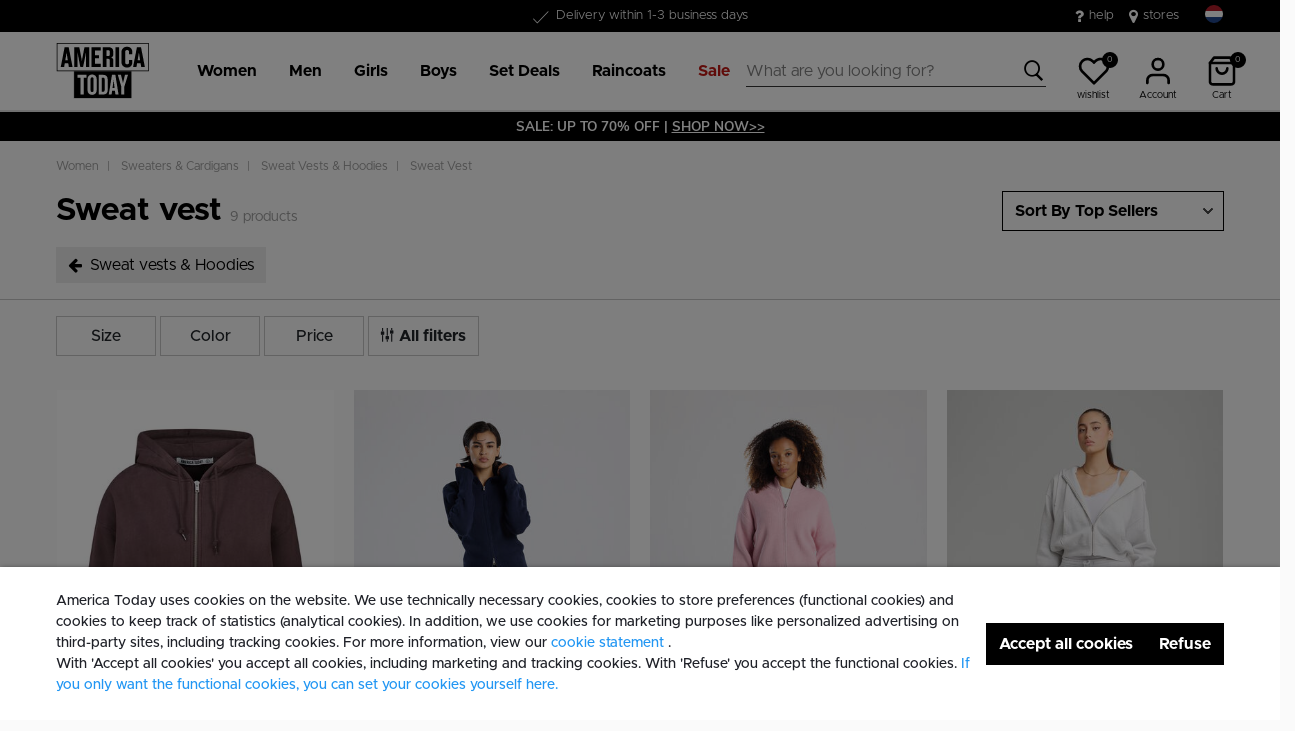

--- FILE ---
content_type: text/html;charset=UTF-8
request_url: https://www.america-today.com/en-nl/women/sweaters-and-cardigans/sweat-vests-and-hoodies/sweat-vest/
body_size: 25270
content:







<!DOCTYPE html>
<html lang="en">
<head>



<meta charset=UTF-8>
<meta http-equiv="x-ua-compatible" content="ie=edge">
<meta name="viewport" content="width=device-width, initial-scale=1">




    

    
        
    

    

	
	

    
        
    


<title>  Sweat vest  | America Today</title>




    

    

<meta name="description" content=" Sweat vest for  order online at America Today. The college lifestyle brand. ✓ Quick delivery"/>





    
    



    

    
        <meta name="robots" content="index,follow"/>
    

    
        <link rel="canonical" href="https://www.america-today.com/en-nl/women/sweaters-and-cardigans/sweat-vests-and-hoodies/sweat-vest/"/>
    

    
        
        <link rel="alternate" hreflang="nl-nl" href="https://www.america-today.com/nl-nl/search?vf=31a50fe17b51dabfbda442ebb841d0fd&amp;at=plp&amp;pt=productList&amp;params=%7B%22custom%22%3A%22%7B%5C%22action%5C%22%3A%5C%22Search-Show%5C%22%2C%5C%22queryString%5C%22%3A%5C%22cgid%3D1326%5C%22%2C%5C%22locale%5C%22%3A%5C%22en_NL%5C%22%2C%5C%22currentPipeline%5C%22%3A%5C%22Search-Show%5C%22%2C%5C%22tracking_consent%5C%22%3Anull%2C%5C%22locale_consent_disabled%5C%22%3Afalse%2C%5C%22currentPageMetaData%5C%22%3A%7B%5C%22title%5C%22%3A%5C%22Sites-AmericaToday-Site%5C%22%2C%5C%22description%5C%22%3A%5C%22%5C%22%2C%5C%22keywords%5C%22%3A%5C%22%5C%22%2C%5C%22pageMetaTags%5C%22%3A%5B%5D%7D%2C%5C%22pageType%5C%22%3A%5C%22category%5C%22%2C%5C%22async%5C%22%3Afalse%2C%5C%22isShopTheLook%5C%22%3Afalse%2C%5C%22isCategoryRefinementSliderEnabled%5C%22%3Atrue%7D%22%2C%22aspect_attributes%22%3A%7B%22category%22%3A%221326%22%7D%7D&amp;cid=women" />
        
        <link rel="alternate" hreflang="de-de" href="https://www.america-today.com/de-de/suchen?vf=31a50fe17b51dabfbda442ebb841d0fd&amp;at=plp&amp;pt=productList&amp;params=%7B%22custom%22%3A%22%7B%5C%22action%5C%22%3A%5C%22Search-Show%5C%22%2C%5C%22queryString%5C%22%3A%5C%22cgid%3D1326%5C%22%2C%5C%22locale%5C%22%3A%5C%22en_NL%5C%22%2C%5C%22currentPipeline%5C%22%3A%5C%22Search-Show%5C%22%2C%5C%22tracking_consent%5C%22%3Anull%2C%5C%22locale_consent_disabled%5C%22%3Afalse%2C%5C%22currentPageMetaData%5C%22%3A%7B%5C%22title%5C%22%3A%5C%22Sites-AmericaToday-Site%5C%22%2C%5C%22description%5C%22%3A%5C%22%5C%22%2C%5C%22keywords%5C%22%3A%5C%22%5C%22%2C%5C%22pageMetaTags%5C%22%3A%5B%5D%7D%2C%5C%22pageType%5C%22%3A%5C%22category%5C%22%2C%5C%22async%5C%22%3Afalse%2C%5C%22isShopTheLook%5C%22%3Afalse%2C%5C%22isCategoryRefinementSliderEnabled%5C%22%3Atrue%7D%22%2C%22aspect_attributes%22%3A%7B%22category%22%3A%221326%22%7D%7D&amp;cid=women" />
        
        <link rel="alternate" hreflang="en-nl" href="https://www.america-today.com/en-nl/search?vf=31a50fe17b51dabfbda442ebb841d0fd&amp;at=plp&amp;pt=productList&amp;params=%7B%22custom%22%3A%22%7B%5C%22action%5C%22%3A%5C%22Search-Show%5C%22%2C%5C%22queryString%5C%22%3A%5C%22cgid%3D1326%5C%22%2C%5C%22locale%5C%22%3A%5C%22en_NL%5C%22%2C%5C%22currentPipeline%5C%22%3A%5C%22Search-Show%5C%22%2C%5C%22tracking_consent%5C%22%3Anull%2C%5C%22locale_consent_disabled%5C%22%3Afalse%2C%5C%22currentPageMetaData%5C%22%3A%7B%5C%22title%5C%22%3A%5C%22Sites-AmericaToday-Site%5C%22%2C%5C%22description%5C%22%3A%5C%22%5C%22%2C%5C%22keywords%5C%22%3A%5C%22%5C%22%2C%5C%22pageMetaTags%5C%22%3A%5B%5D%7D%2C%5C%22pageType%5C%22%3A%5C%22category%5C%22%2C%5C%22async%5C%22%3Afalse%2C%5C%22isShopTheLook%5C%22%3Afalse%2C%5C%22isCategoryRefinementSliderEnabled%5C%22%3Atrue%7D%22%2C%22aspect_attributes%22%3A%7B%22category%22%3A%221326%22%7D%7D&amp;cid=women" />
        
        <link rel="alternate" hreflang="en-de" href="https://www.america-today.com/en-de/search?vf=31a50fe17b51dabfbda442ebb841d0fd&amp;at=plp&amp;pt=productList&amp;params=%7B%22custom%22%3A%22%7B%5C%22action%5C%22%3A%5C%22Search-Show%5C%22%2C%5C%22queryString%5C%22%3A%5C%22cgid%3D1326%5C%22%2C%5C%22locale%5C%22%3A%5C%22en_NL%5C%22%2C%5C%22currentPipeline%5C%22%3A%5C%22Search-Show%5C%22%2C%5C%22tracking_consent%5C%22%3Anull%2C%5C%22locale_consent_disabled%5C%22%3Afalse%2C%5C%22currentPageMetaData%5C%22%3A%7B%5C%22title%5C%22%3A%5C%22Sites-AmericaToday-Site%5C%22%2C%5C%22description%5C%22%3A%5C%22%5C%22%2C%5C%22keywords%5C%22%3A%5C%22%5C%22%2C%5C%22pageMetaTags%5C%22%3A%5B%5D%7D%2C%5C%22pageType%5C%22%3A%5C%22category%5C%22%2C%5C%22async%5C%22%3Afalse%2C%5C%22isShopTheLook%5C%22%3Afalse%2C%5C%22isCategoryRefinementSliderEnabled%5C%22%3Atrue%7D%22%2C%22aspect_attributes%22%3A%7B%22category%22%3A%221326%22%7D%7D&amp;cid=women" />
        
        <link rel="alternate" hreflang="en-be" href="https://www.america-today.com/en-be/search?vf=31a50fe17b51dabfbda442ebb841d0fd&amp;at=plp&amp;pt=productList&amp;params=%7B%22custom%22%3A%22%7B%5C%22action%5C%22%3A%5C%22Search-Show%5C%22%2C%5C%22queryString%5C%22%3A%5C%22cgid%3D1326%5C%22%2C%5C%22locale%5C%22%3A%5C%22en_NL%5C%22%2C%5C%22currentPipeline%5C%22%3A%5C%22Search-Show%5C%22%2C%5C%22tracking_consent%5C%22%3Anull%2C%5C%22locale_consent_disabled%5C%22%3Afalse%2C%5C%22currentPageMetaData%5C%22%3A%7B%5C%22title%5C%22%3A%5C%22Sites-AmericaToday-Site%5C%22%2C%5C%22description%5C%22%3A%5C%22%5C%22%2C%5C%22keywords%5C%22%3A%5C%22%5C%22%2C%5C%22pageMetaTags%5C%22%3A%5B%5D%7D%2C%5C%22pageType%5C%22%3A%5C%22category%5C%22%2C%5C%22async%5C%22%3Afalse%2C%5C%22isShopTheLook%5C%22%3Afalse%2C%5C%22isCategoryRefinementSliderEnabled%5C%22%3Atrue%7D%22%2C%22aspect_attributes%22%3A%7B%22category%22%3A%221326%22%7D%7D&amp;cid=women" />
        
        <link rel="alternate" hreflang="nl-be" href="https://www.america-today.com/nl-be/zoeken?vf=31a50fe17b51dabfbda442ebb841d0fd&amp;at=plp&amp;pt=productList&amp;params=%7B%22custom%22%3A%22%7B%5C%22action%5C%22%3A%5C%22Search-Show%5C%22%2C%5C%22queryString%5C%22%3A%5C%22cgid%3D1326%5C%22%2C%5C%22locale%5C%22%3A%5C%22en_NL%5C%22%2C%5C%22currentPipeline%5C%22%3A%5C%22Search-Show%5C%22%2C%5C%22tracking_consent%5C%22%3Anull%2C%5C%22locale_consent_disabled%5C%22%3Afalse%2C%5C%22currentPageMetaData%5C%22%3A%7B%5C%22title%5C%22%3A%5C%22Sites-AmericaToday-Site%5C%22%2C%5C%22description%5C%22%3A%5C%22%5C%22%2C%5C%22keywords%5C%22%3A%5C%22%5C%22%2C%5C%22pageMetaTags%5C%22%3A%5B%5D%7D%2C%5C%22pageType%5C%22%3A%5C%22category%5C%22%2C%5C%22async%5C%22%3Afalse%2C%5C%22isShopTheLook%5C%22%3Afalse%2C%5C%22isCategoryRefinementSliderEnabled%5C%22%3Atrue%7D%22%2C%22aspect_attributes%22%3A%7B%22category%22%3A%221326%22%7D%7D&amp;cid=women" />
        
        <link rel="alternate" hreflang="fr-be" href="https://www.america-today.com/fr-be/recherche?vf=31a50fe17b51dabfbda442ebb841d0fd&amp;at=plp&amp;pt=productList&amp;params=%7B%22custom%22%3A%22%7B%5C%22action%5C%22%3A%5C%22Search-Show%5C%22%2C%5C%22queryString%5C%22%3A%5C%22cgid%3D1326%5C%22%2C%5C%22locale%5C%22%3A%5C%22en_NL%5C%22%2C%5C%22currentPipeline%5C%22%3A%5C%22Search-Show%5C%22%2C%5C%22tracking_consent%5C%22%3Anull%2C%5C%22locale_consent_disabled%5C%22%3Afalse%2C%5C%22currentPageMetaData%5C%22%3A%7B%5C%22title%5C%22%3A%5C%22Sites-AmericaToday-Site%5C%22%2C%5C%22description%5C%22%3A%5C%22%5C%22%2C%5C%22keywords%5C%22%3A%5C%22%5C%22%2C%5C%22pageMetaTags%5C%22%3A%5B%5D%7D%2C%5C%22pageType%5C%22%3A%5C%22category%5C%22%2C%5C%22async%5C%22%3Afalse%2C%5C%22isShopTheLook%5C%22%3Afalse%2C%5C%22isCategoryRefinementSliderEnabled%5C%22%3Atrue%7D%22%2C%22aspect_attributes%22%3A%7B%22category%22%3A%221326%22%7D%7D&amp;cid=women" />
        
        <link rel="alternate" hreflang="x-default" href="https://www.america-today.com/nl-nl/search?vf=31a50fe17b51dabfbda442ebb841d0fd&amp;at=plp&amp;pt=productList&amp;params=%7B%22custom%22%3A%22%7B%5C%22action%5C%22%3A%5C%22Search-Show%5C%22%2C%5C%22queryString%5C%22%3A%5C%22cgid%3D1326%5C%22%2C%5C%22locale%5C%22%3A%5C%22en_NL%5C%22%2C%5C%22currentPipeline%5C%22%3A%5C%22Search-Show%5C%22%2C%5C%22tracking_consent%5C%22%3Anull%2C%5C%22locale_consent_disabled%5C%22%3Afalse%2C%5C%22currentPageMetaData%5C%22%3A%7B%5C%22title%5C%22%3A%5C%22Sites-AmericaToday-Site%5C%22%2C%5C%22description%5C%22%3A%5C%22%5C%22%2C%5C%22keywords%5C%22%3A%5C%22%5C%22%2C%5C%22pageMetaTags%5C%22%3A%5B%5D%7D%2C%5C%22pageType%5C%22%3A%5C%22category%5C%22%2C%5C%22async%5C%22%3Afalse%2C%5C%22isShopTheLook%5C%22%3Afalse%2C%5C%22isCategoryRefinementSliderEnabled%5C%22%3Atrue%7D%22%2C%22aspect_attributes%22%3A%7B%22category%22%3A%221326%22%7D%7D&amp;cid=women" />
        
    



    <meta name="google-site-verification" content="5qAxXTJhSfVap-Pwg5LMb73olP_1EBCGl6y2F1nLOKc" />





    





    
        <script>(function(){function t(t,e,r){if("cookie"===t)
                {var n=document.cookie.split(";");for(var o=0;o<n.length;o++)
                {var i=n[o].split("=");if(i[0].trim()===e)return i[1]}}else 
                if("localStorage"===t)return localStorage.getItem(e);else if("jsVariable"===t)
                return window[e];else console.warn("invalid uid source",t)}function e(e,r,n)
                {var o=document.createElement("script");o.async=!0,o.src=r,e.insertBefore(o,n)}
                function r(r,n,o,i,a){var c,s=!1;try{var u=navigator.userAgent,
                f=/Version\/([0-9\._]+)(.*Mobile)?.*Safari.*/.exec(u);f&&parseFloat(f[1])>=16.4&&(c=t(o,i,""),s=!0)}
                catch(t){console.error(t)}var l=window[a]=window[a]||[];l.push(
                    {"gtm.start":(new Date).getTime(),event:"gtm.js"});var g=r+"/script.js?id="+n+
                    (s?"&enableCK=true":"")+(c?"&mcookie="+encodeURIComponent(c):""),
                    d=document.getElementsByTagName("script")[0];e(d.parentNode,g,d)}
                    r('https://tagging.america-today.com',"GTM-K5PJ4N6","cookie","_taggingmk","dataLayer")})();</script>
        <script id="adPageUserScript" defer src="https://tagging.america-today.com/user-data-minified.js"></script>

        
            <script id="adPageVisitorScript" defer src="https://tagging.america-today.com/visitor-identity.js"></script>
        
    

    <script>
        window.dataLayer = window.dataLayer || [];
    </script>





<link rel="apple-touch-icon" href="/on/demandware.static/Sites-AmericaToday-Site/-/default/dw41f227a0/images/favicons/apple-touch-icon.png" sizes="180x180" >
<link rel="icon" type="image/png" href="/on/demandware.static/Sites-AmericaToday-Site/-/default/dw234ebf31/images/favicons/favicon-32x32.png" sizes="32x32" >
<link rel="icon" type="image/png" href="/on/demandware.static/Sites-AmericaToday-Site/-/default/dw088e47e5/images/favicons/favicon-16x16.png" sizes="16x16" >
<link rel="icon" type="image/png" href="/on/demandware.static/Sites-AmericaToday-Site/-/default/dw51cbec4b/images/favicons/favicon-196x196.png" sizes="196x196" />
<link rel="icon" type="image/png" href="/on/demandware.static/Sites-AmericaToday-Site/-/default/dwb986a957/images/favicons/favicon-96x96.png" sizes="96x96" />
<link rel="icon" type="image/png" href="/on/demandware.static/Sites-AmericaToday-Site/-/default/dw0270e94b/images/favicons/favicon-128.png" sizes="128x128" />
<link rel="mask-icon" href="/on/demandware.static/Sites-AmericaToday-Site/-/default/dwac93ef8b/images/favicons/safari-pinned-tab.svg" color="#5bbad5">
<link rel="manifest" href="/on/demandware.static/Sites-AmericaToday-Site/-/default/dwd1c5470c/images/favicons/site.webmanifest">
<link rel="icon" type="image/x-icon" href="/on/demandware.static/Sites-AmericaToday-Site/-/default/dw3529997e/images/favicons/favicon.ico">
<meta name="msapplication-TileColor" content="#000000">
<meta name="theme-color" content="#ffffff">

<link rel="preload" href="/on/demandware.static/Sites-AmericaToday-Site/-/en_NL/v1769141188484/fonts/Metropolis/Metropolis-Regular.woff2" as="font" type="font/woff2" crossorigin>


<link rel="stylesheet" href="/on/demandware.static/Sites-AmericaToday-Site/-/en_NL/v1769141188484/css/global.css" />

<link rel="stylesheet" href="/on/demandware.static/Sites-AmericaToday-Site/-/en_NL/v1769141188484/css/globalAsync.css" media="print" onload="this.media='all'">



    <link rel="stylesheet" href="/on/demandware.static/Sites-AmericaToday-Site/-/en_NL/v1769141188484/css/search.css"  />

    <link rel="stylesheet" href="/on/demandware.static/Sites-AmericaToday-Site/-/en_NL/v1769141188484/css/experience/components/commerceLayouts/layout.css"  />

    <link rel="stylesheet" href="/on/demandware.static/Sites-AmericaToday-Site/-/en_NL/v1769141188484/css/experience/components/commerceLayouts/productList.css"  />

    <link rel="stylesheet" href="/on/demandware.static/Sites-AmericaToday-Site/-/en_NL/v1769141188484/css/experience/components/commerceAssets/campaignBanner.css"  />









<script type="text/javascript">//<!--
/* <![CDATA[ (head-active_data.js) */
var dw = (window.dw || {});
dw.ac = {
    _analytics: null,
    _events: [],
    _category: "",
    _searchData: "",
    _anact: "",
    _anact_nohit_tag: "",
    _analytics_enabled: "true",
    _timeZone: "Europe/Amsterdam",
    _capture: function(configs) {
        if (Object.prototype.toString.call(configs) === "[object Array]") {
            configs.forEach(captureObject);
            return;
        }
        dw.ac._events.push(configs);
    },
	capture: function() { 
		dw.ac._capture(arguments);
		// send to CQ as well:
		if (window.CQuotient) {
			window.CQuotient.trackEventsFromAC(arguments);
		}
	},
    EV_PRD_SEARCHHIT: "searchhit",
    EV_PRD_DETAIL: "detail",
    EV_PRD_RECOMMENDATION: "recommendation",
    EV_PRD_SETPRODUCT: "setproduct",
    applyContext: function(context) {
        if (typeof context === "object" && context.hasOwnProperty("category")) {
        	dw.ac._category = context.category;
        }
        if (typeof context === "object" && context.hasOwnProperty("searchData")) {
        	dw.ac._searchData = context.searchData;
        }
    },
    setDWAnalytics: function(analytics) {
        dw.ac._analytics = analytics;
    },
    eventsIsEmpty: function() {
        return 0 == dw.ac._events.length;
    }
};
/* ]]> */
// -->
</script>
<script type="text/javascript">//<!--
/* <![CDATA[ (head-cquotient.js) */
var CQuotient = window.CQuotient = {};
CQuotient.clientId = 'bbpv-AmericaToday';
CQuotient.realm = 'BBPV';
CQuotient.siteId = 'AmericaToday';
CQuotient.instanceType = 'prd';
CQuotient.locale = 'en_NL';
CQuotient.fbPixelId = '__UNKNOWN__';
CQuotient.activities = [];
CQuotient.cqcid='';
CQuotient.cquid='';
CQuotient.cqeid='';
CQuotient.cqlid='';
CQuotient.apiHost='api.cquotient.com';
/* Turn this on to test against Staging Einstein */
/* CQuotient.useTest= true; */
CQuotient.useTest = ('true' === 'false');
CQuotient.initFromCookies = function () {
	var ca = document.cookie.split(';');
	for(var i=0;i < ca.length;i++) {
	  var c = ca[i];
	  while (c.charAt(0)==' ') c = c.substring(1,c.length);
	  if (c.indexOf('cqcid=') == 0) {
		CQuotient.cqcid=c.substring('cqcid='.length,c.length);
	  } else if (c.indexOf('cquid=') == 0) {
		  var value = c.substring('cquid='.length,c.length);
		  if (value) {
		  	var split_value = value.split("|", 3);
		  	if (split_value.length > 0) {
			  CQuotient.cquid=split_value[0];
		  	}
		  	if (split_value.length > 1) {
			  CQuotient.cqeid=split_value[1];
		  	}
		  	if (split_value.length > 2) {
			  CQuotient.cqlid=split_value[2];
		  	}
		  }
	  }
	}
}
CQuotient.getCQCookieId = function () {
	if(window.CQuotient.cqcid == '')
		window.CQuotient.initFromCookies();
	return window.CQuotient.cqcid;
};
CQuotient.getCQUserId = function () {
	if(window.CQuotient.cquid == '')
		window.CQuotient.initFromCookies();
	return window.CQuotient.cquid;
};
CQuotient.getCQHashedEmail = function () {
	if(window.CQuotient.cqeid == '')
		window.CQuotient.initFromCookies();
	return window.CQuotient.cqeid;
};
CQuotient.getCQHashedLogin = function () {
	if(window.CQuotient.cqlid == '')
		window.CQuotient.initFromCookies();
	return window.CQuotient.cqlid;
};
CQuotient.trackEventsFromAC = function (/* Object or Array */ events) {
try {
	if (Object.prototype.toString.call(events) === "[object Array]") {
		events.forEach(_trackASingleCQEvent);
	} else {
		CQuotient._trackASingleCQEvent(events);
	}
} catch(err) {}
};
CQuotient._trackASingleCQEvent = function ( /* Object */ event) {
	if (event && event.id) {
		if (event.type === dw.ac.EV_PRD_DETAIL) {
			CQuotient.trackViewProduct( {id:'', alt_id: event.id, type: 'raw_sku'} );
		} // not handling the other dw.ac.* events currently
	}
};
CQuotient.trackViewProduct = function(/* Object */ cqParamData){
	var cq_params = {};
	cq_params.cookieId = CQuotient.getCQCookieId();
	cq_params.userId = CQuotient.getCQUserId();
	cq_params.emailId = CQuotient.getCQHashedEmail();
	cq_params.loginId = CQuotient.getCQHashedLogin();
	cq_params.product = cqParamData.product;
	cq_params.realm = cqParamData.realm;
	cq_params.siteId = cqParamData.siteId;
	cq_params.instanceType = cqParamData.instanceType;
	cq_params.locale = CQuotient.locale;
	
	if(CQuotient.sendActivity) {
		CQuotient.sendActivity(CQuotient.clientId, 'viewProduct', cq_params);
	} else {
		CQuotient.activities.push({activityType: 'viewProduct', parameters: cq_params});
	}
};
/* ]]> */
// -->
</script>



</head>
<body>

<div class="page" data-action="null" data-querystring="null" >

<header class="autohide sticky-header">
    <div class="header-banner">
    <div class="container">
        <div class="content">
            <div class="header-banner-container" >
                
	 


	<div class="html-slot-container">
    
        
            <div class="header-promotion usp-slider">
    <div><span class="icon-check usps-icon"></span>Free shipping from €50</div>
    <div><span class="icon-check usps-icon"></span>Delivery within 1-3 business days</div>
    <div><span class="icon-check usps-icon"></span>30days return policy</div>
</div>
<div class="header-top-links">
    <a href="https://www.america-today.com/en-nl/customer-service/customerservice.html" style="margin-right:15px"> <i class="fa fa-question"
            style="margin-right:5px;font-size:16px"></i> </i> help </a>
    <a href="https://www.america-today.com/en-nl/storelocator"> <i class="fa fa-map-marker" style="margin-right:5px;font-size:16px"> </i> stores
    </a>
</div>
        
    
</div>
 
	
            </div>
            <div>
              
                <div class="country-selector country-selector-desktop hidden-sm-down" data-url="/on/demandware.store/Sites-AmericaToday-Site/en_NL/Page-SetLocale" tabindex="0">
                    <button class="btn gtm-usp-bar-country-selector" 
                        id="countrySelectorHeader" 
                        data-toggle="modal" 
                        data-target="#countrySelectorModal"
                        aria-haspopup="true" 
                        aria-expanded="false"
                        aria-label="Select your country and language"
                        data-additional-tracking-details="usp_bar_country_selector_click"
                        type="button">
                        <i class="flag-icon flag-icon-squared flag-icon-nl"></i>
                    </button>
                </div>
                <div class="modal fade country-selector-modal header-modal" data-url="/on/demandware.store/Sites-AmericaToday-Site/en_NL/Page-GetLocales"
                    id="countrySelectorModal" tabindex="-1" role="dialog" aria-modal="true" aria-labelledby="countrySelectorModal">
                    <div class="modal-dialog" role="document">
                        <div class="modal-content">
                            <div class="modal-header pb-0">
                                <button type="button" class="close" data-dismiss="modal" aria-label="Close"><span aria-hidden="true">&times;</span></button>
                            </div>
                            <div class="modal-body">
                            </div>
                        </div>
                    </div>
                </div>
              
            </div>
        </div>
    </div>
</div>
 
    
    <nav class="main-nav" role="navigation">
        <div class="header">
            <div class="header-top container d-flex justify-content-between align-items-center">
                <div class="navbar-header-mobile">
                    <button class="navbar-toggler d-lg-none" type="button" aria-controls="sg-navbar-collapse" aria-expanded="false" aria-label="Toggle navigation">
                        <span class="ms-hamburger"></span>
                    </button>
                </div>
                <div class="navbar-header brand" itemprop="brand" itemscope itemtype="http://schema.org/Brand" >
                    <a class="logo-home" href="https://www.america-today.com/en-nl" title="America Today Home" itemprop=URL>
                        <img src="/on/demandware.static/-/Sites/default/dw39cf755a/logo/at-logo.svg" alt="America Today" 
                            itemprop=logo
                            width="75" height="55"
                        />
                    </a>
                </div>
                <div class="main-menu navbar-toggleable-md menu-toggleable-left multilevel-dropdown d-lg-block" id="sg-navbar-collapse">
                    <nav class="navbar navbar-expand-lg bg-inverse col-12">
    <div class="close-menu clearfix d-lg-none">
        <a class="logo-home" href="/en-nl" title="America Today Home">
            <img src="/on/demandware.static/-/Sites/default/dw39cf755a/logo/at-logo.svg" alt="America Today" />
        </a>
    </div>
    <div class="nav-wrapper w-100">
        <div class="site-search-nav d-lg-none">
            <input class="form-control js-search-placeholder search-placeholder-input bottom-border-only"
                    type="search"
                    value=""
                    placeholder="What are you looking for?">
            <button type="submit" name="search-button" class="icon-search" aria-label="Search for these keywords"></button>
        </div>
        <div class="menu-group">
            <ul class="nav navbar-nav ms-menu" role="menu">
                
	 


	
    
        <li class="nav-item dropdown" role="menuitem">
    <a aria-expanded="false" aria-haspopup="true" class="nav-link dropdown-toggle" data-toggle="dropdown" href="https://www.america-today.com/en-nl/women/" role="button"><span>Women</span> </a>
    <div class="sub-menu js-sub-menu">
      <div class="sub-menu-inner"><a class="ms-back" href="">Back</a>
        <!-- Column 2 -->
        <nav class="ms-menu-links">
          <h2>Trending</h2>
          <ul>
           <li><a href="https://www.america-today.com/en-nl/keith-haring/">Keith Haring</a></li>

<br>
           <h2>Shop by item</h2>
            <li><a href="https://www.america-today.com/en-nl/women/">View all</a></li>
            <li><a href="https://www.america-today.com/en-nl/new-collection-women/">New in</a></li>
            <li><a href="https://www.america-today.com/en-nl/bestsellers/women/">Bestsellers</a></li>
            <li><a href="https://www.america-today.com/en-nl/women/jackets/">Jackets & Raincoats</a></li>
            <li><a href="https://www.america-today.com/en-nl/women/t-shirts-and-tops/">T-shirts &amp; Tops</a></li>
            <li><a href="https://www.america-today.com/en-nl/women/jeans/">Jeans</a></li>
            <li><a href="https://www.america-today.com/en-nl/women/trousers/">Trousers</a></li>
            <li><a href="https://www.america-today.com/en-nl/women/sweaters-and-cardigans/sweatshirts/">Sweaters &amp; Hoodies</a></li>
            <li><a href="https://www.america-today.com/en-nl/women/sweaters-and-cardigans/">Cardigans &amp; Pullovers</a></li>
            <li><a href="https://www.america-today.com/en-nl/shop-all-knitwear/women/">Knitwear</a></li>
<li><a href="https://www.america-today.com/en-nl/women/shorts/">Shorts</a></li>
            <li><a href="https://www.america-today.com/en-nl/women/dresses/">Dresses</a></li>
            <li><a href="https://www.america-today.com/en-nl/women/skirts/">Skirts</a></li>
            
          </ul>
        </nav>
	<nav class="ms-menu-links">
	
	<ul>
<li><a href="https://www.america-today.com/en-nl/women/trousers/jogging-pants/">Joggers</a></li>
<li><a href="https://www.america-today.com/en-nl/women/underwear-and-lounge/">Underwear &amp; Lounge</a></li>
<li><a href="https://www.america-today.com/en-nl/pyjama-women/">Pajamas</a></li>
<li><a href="https://www.america-today.com/en-nl/women/accessories/socks/">Socks</a></li>
<li><a href="https://www.america-today.com/en-nl/women/accessories/">Accessories</a></li>
<li><a href="https://www.america-today.com/en-nl/women/shoes/">Sneakers & Slippers</a></li>
	</ul>
	</nav>
        <!-- Column 4 -->
        <!-- Column 1 (Deals alleen, Trending verwijderd) -->
        <div class="ms-menu-links">
          <nav>
            <h2>Deals</h2>
            <ul>
              <li><a href="https://www.america-today.com/en-nl/member.html">Become a Member: &euro;10 discount</a></li>
              <li><a href="https://www.america-today.com/en-nl/best-basics/women/socks/">Socks 3 for &euro;14</a></li>
     <li><a href="https://www.america-today.com/en-nl/best-basics/women/singlets/">Singlets 2 for &euro;25</a></li>
              <li><a href="https://www.america-today.com/en-nl/best-basics/women/t-shirts/">T-shirts 2 for &euro;30</a></li>
              
              <li><a href="https://www.america-today.com/en-nl/sale/women/"><span style="color: #e61919;">Special Offers</span></a></li>
            </ul>
          </nav>
        </div>
      </div>
    </div>
  </li>
    
        <li class="nav-item dropdown" role="menuitem">
    <a aria-expanded="false" aria-haspopup="true" class="nav-link dropdown-toggle" data-toggle="dropdown" href="https://www.america-today.com/en-nl/men/" role="button"><span>Men</span> </a>
    <div class="sub-menu js-sub-menu">
      <div class="sub-menu-inner"><a class="ms-back" href="">Back</a>
        <!-- Column 2 -->
        <nav class="ms-menu-links">
          <h2>Shop by item</h2>	
          <ul>
           <li><a href="https://www.america-today.com/en-nl/keith-haring/">Keith Haring</a></li>

            <br>
           <h2>Shop by item</h2>
            <li><a href="https://www.america-today.com/en-nl/men/">View all</a></li>
            <li><a href="https://www.america-today.com/en-nl/new-collection-men/">New in</a></li>
            <li><a href="https://www.america-today.com/en-nl/bestsellers/men/">Bestsellers</a></li>

            <li><a href="https://www.america-today.com/en-nl/men/jackets/">Jackets &amp; Raincoats</a></li>
            <li><a href="https://www.america-today.com/en-nl/men/t-shirts-and-tops/">T-shirts &amp; Polo shirts</a></li>
            <li><a href="https://www.america-today.com/en-nl/men/jeans/">Jeans</a></li>
            <li><a href="https://www.america-today.com/en-nl/men/trousers/">Trousers</a></li>
            <li><a href="https://www.america-today.com/en-nl/shop-all-knitwear/men/">Knitwear</a></li>
            <li><a href="https://www.america-today.com/en-nl/men/sweaters-and-cardigans/sweatshirts/">Sweaters &amp; Hoodies</a></li>
            <li><a href="https://www.america-today.com/en-nl/men/sweaters-and-cardigans/">Cardigans &amp; Pullovers</a></li>
<li><a href="https://www.america-today.com/en-nl/men/shirts/">Shirts</a></li>
<li><a href="https://www.america-today.com/en-nl/men/shorts/">Shorts</a></li>




          </ul>
        </nav>
	<nav class="ms-menu-links">
	
	<ul>
<li><a href="https://www.america-today.com/en-nl/men/trousers/jogging-pants/">Joggers</a></li>
<li><a href="https://www.america-today.com/en-nl/men/underwear-and-lounge/">Underwear &amp; Lounge</a></li>
<li><a href="https://www.america-today.com/en-nl/men/accessoires/socks/">Socks</a></li>
<li><a href="https://www.america-today.com/en-nl/men/accessoires/">Accessories</a></li>
<li><a href="https://www.america-today.com/en-nl/men/shoes/">Sneakers & Slippers</a></li>
	</ul>
	</nav>
        <!-- Column 4 -->
        <!-- Column 1 (Deals alleen, Trending verwijderd) -->
        <div class="ms-menu-links">
          <nav>
            <h2>Deals</h2>
            <ul>
              <li><a href="https://www.america-today.com/en-nl/member.html">Become a Member: &euro;10 discount</a></li>
              <li><a href="https://www.america-today.com/en-nl/best-basics/men/socks/">Socks 3 for &euro;14</a></li>
              <li><a href="https://www.america-today.com/en-nl/best-basics/men/t-shirts/">T-shirts 2 for &euro;30</a></li>
              <li><a href="https://www.america-today.com/en-nl/best-basics/men/boxershorts/">Boxershorts 3 for &euro;39</a></li>
              <li><a href="https://www.america-today.com/en-nl/best-basics/men/pullovers/">Pullovers 2 for &euro;60</a></li>
              
              <li><a href="https://www.america-today.com/en-nl/sale/men/"><span style="color: #e61919;">Special Offers</span></a></li>
            </ul>
          </nav>
        </div>
      </div>
    </div>
  </li>
    
        <li class="nav-item dropdown" role="menuitem">
    <a aria-expanded="false" aria-haspopup="true" class="nav-link dropdown-toggle" data-toggle="dropdown" href="https://www.america-today.com/en-nl/girls/" role="button"><span>Girls</span> </a>
    <div class="sub-menu js-sub-menu">
      <div class="sub-menu-inner"><a class="ms-back" href="">Back</a>
        <!-- Column 2 -->
        <nav class="ms-menu-links">
          <h2>Shop by item</h2>
          <ul>
            <li><a href="https://www.america-today.com/en-nl/girls/">View all</a></li>
            <li><a href="https://www.america-today.com/en-nl/new-collection-girls/">New in</a></li>
            <li><a href="https://www.america-today.com/en-nl/girls/jackets/">Jackets & Raincoats</a></li>
            <li><a href="https://www.america-today.com/en-nl/girls/t-shirts-and-tops/">T-shirts &amp; Tops</a></li>
            <li><a href="https://www.america-today.com/en-nl/girls/jeans/">Jeans</a></li>
            <li><a href="https://www.america-today.com/en-nl/girls/trousers/">Trousers</a></li>
            <li><a href="https://www.america-today.com/en-nl/girls/sweaters-and-cardigans/sweatshirts/">Sweaters &amp; Hoodies</a></li>
            <li><a href="https://www.america-today.com/en-nl/girls/sweaters-and-cardigans/">Cardigans &amp; Pullovers</a></li>
            <li><a href="https://www.america-today.com/en-nl/girls/skirts/">Skirts</a></li>
            <li><a href="https://www.america-today.com/en-nl/girls/dresses/">Dresses</a></li>
<li><a href="https://www.america-today.com/en-nl/girls/shorts/">Shorts</a></li>
            <li><a href="https://www.america-today.com/en-nl/girls/shoes/">Sneakers & Shoes</a></li>
          </ul>
        </nav>
	<nav class="ms-menu-links">
	<h2>Loungewear</h2>
	<ul>
<li><a href="https://www.america-today.com/en-nl/girls/trousers/jogging-pants/">Joggers</a></li>
<li><a href="https://www.america-today.com/en-nl/girls/underwear-and-lounge/">Underwear &amp; Lounge</a></li>
<li><a href="https://www.america-today.com/en-nl/girls/accessoires/">Socks & Accessories</a></li>
	</ul>
	</nav>
        <!-- Column 4 -->
        <!-- Column 1 (Deals alleen, Trending verwijderd) -->
        <div class="ms-menu-links">
          <nav>
            <h2>Deals</h2>
            <ul>
              <li><a href="https://www.america-today.com/en-nl/member.html">Become a Member: &euro;10 discount</a></li>
              <li><a href="https://www.america-today.com/en-nl/best-basics/junior/socks/">Socks 3 for &euro;14</a></li>
     <li><a href="https://www.america-today.com/en-nl/best-basics/junior/singlets/">Singlets 2 for &euro;25</a></li>
              <li><a href="https://www.america-today.com/en-nl/best-basics/junior/t-shirts/">T-shirts 2 for &euro;25</a></li>
              
              <li><a href="https://www.america-today.com/en-nl/sale/girls/"><span style="color: #e61919;">Special Offers</span></a></li>
            </ul>
          </nav>
        </div>
      </div>
    </div>
  </li>
    
        <li class="nav-item dropdown" role="menuitem">
    <a aria-expanded="false" aria-haspopup="true" class="nav-link dropdown-toggle" data-toggle="dropdown" href="https://www.america-today.com/en-nl/boys/" role="button"><span>Boys</span> </a>
    <div class="sub-menu js-sub-menu">
      <div class="sub-menu-inner"><a class="ms-back" href="">Back</a>
        <!-- Column 2 -->
        <nav class="ms-menu-links">
          <h2>Shop by item</h2>
          <ul>
            <li><a href="https://www.america-today.com/en-nl/boys/">View all</a></li>
            <li><a href="https://www.america-today.com/en-nl/new-collection-boys/">New in</a></li>
            <li><a href="https://www.america-today.com/en-nl/boys/jackets/">Jackets & Raincoats</a></li>
            <li><a href="https://www.america-today.com/en-nl/boys/t-shirts-and-tops/">T-shirts &amp; Tops</a></li>
            <li><a href="https://www.america-today.com/en-nl/boys/jeans/">Jeans</a></li>
            <li><a href="https://www.america-today.com/en-nl/boys/trousers/">Trousers</a></li>
            <li><a href="https://www.america-today.com/en-nl/boys/sweaters-and-cardigans/">Sweaters &amp; Hoodies</a></li>
            <li><a href="https://www.america-today.com/en-nl/boys/sweaters-and-cardigans/pullovers/">Pullovers</a></li>
<li><a href="https://www.america-today.com/en-nl/boys/shorts/">Shorts</a></li>
            <li><a href="https://www.america-today.com/en-nl/boys/shoes/">Sneakers & Shoes</a></li>
          </ul>
        </nav>
	<nav class="ms-menu-links">
	<h2>Loungewear</h2>
	<ul>
<li><a href="https://www.america-today.com/en-nl/boys/trousers/jogging-pants/">Joggers</a></li>
<li><a href="https://www.america-today.com/en-nl/boys/underwear-and-lounge/">Underwear &amp; Lounge</a></li>
<li><a href="https://www.america-today.com/en-nl/boys/accessoires-1/">Socks & Accessories</a></li>
	</ul>
	</nav>
        <!-- Column 4 -->
        <!-- Column 1 (Deals alleen, Trending verwijderd) -->
        <div class="ms-menu-links">
          <nav>
            <h2>Deals</h2>
            <ul>
              <li><a href="https://www.america-today.com/en-nl/member.html">Become a Member: &euro;10 discount</a></li>
              <li><a href="https://www.america-today.com/en-nl/best-basics/junior/socks/">Socks 3 for &euro;14</a></li>
     <li><a href="https://www.america-today.com/en-nl/best-basics/junior/singlets/">Singlets 2 for &euro;25</a></li>
              <li><a href="https://www.america-today.com/en-nl/best-basics/junior/t-shirts/">T-shirts 2 for &euro;25</a></li>
              
              <li><a href="https://www.america-today.com/en-nl/sale/boys/"><span style="color: #e61919;">Special Offers</span></a></li>
            </ul>
          </nav>
        </div>
      </div>
    </div>
  </li>
    
        <li class="nav-item dropdown" role="menuitem">
    <a class="nav-link dropdown-toggle" role="button" data-toggle="dropdown" aria-haspopup="true" aria-expanded="false" href="https://www.america-today.com/en-nl/best-basics/">
        <span>
            Set Deals
        </span>
    </a>
    <div class="sub-menu js-sub-menu">
        <div class="sub-menu-inner">
            <nav aria-label="Men" class="ms-menu-links">
                <a class="ms-back" href="">Back</a>
                <h2 class="ms-menu-title"><a href="https://www.america-today.com/en-nl/best-basics/men/">Men</a></h2>
                <ul>
                    
                    <li><a href="https://www.america-today.com/en-nl/best-basics/men/socks/">Socks</a></li>
                    <li><a href="https://www.america-today.com/en-nl/best-basics/men/boxershorts/">Boxershorts | 3 for €39</a></li>
                    <li><a href="https://www.america-today.com/en-nl/best-basics/men/t-shirts/">T-shirts | 2 for €30</a></li>
                    
                    <li><a href="https://www.america-today.com/en-nl/best-basics/men/pullovers/"> Pullovers | 2 for €60 </a></li>
                    <li><a href="https://www.america-today.com/en-nl/best-basics/men/">Shop all men deals</a></li>

                </ul>
            </nav>
            <nav aria-label="Women" class="ms-menu-links">
                <h2 class="ms-menu-title"><a href="https://www.america-today.com/en-nl/best-basics/women/">Women</a></h2>
                <ul>
                    <li><a href="https://www.america-today.com/en-nl/best-basics/women/socks/">Socks</a></li>
                    <li><a href="https://www.america-today.com/en-nl/best-basics/women/t-shirts/">T-shirts | 2 for €30</a></li>
                    <li><a href="https://www.america-today.com/en-nl/best-basics/women/singlets/">Singlets | 2 for €25</a></li>
                    
                    <li><a href="https://www.america-today.com/en-nl/best-basics/women/">Shop all women deals</a></li>

                </ul>
            </nav>
            <nav aria-label="Junior" class="ms-menu-links">
                <h2 class="ms-menu-title"><a href="https://www.america-today.com/en-nl/best-basics/junior/">Junior</a></h2>
                <ul>
                    
                    <li><a href="https://www.america-today.com/en-nl/best-basics/junior/socks/">Socks</a></li>
                    <li><a href="https://www.america-today.com/en-nl/best-basics/junior/t-shirts/">T-shirts | 2 for €25 </a></li>
                    <li><a href="https://www.america-today.com/en-nl/best-basics/junior/singlets/">Singlets | 2 for €25 </a></li>
                    <li><a href="https://www.america-today.com/en-nl/best-basics/junior/">Shop all junior deals</a></li>

                </ul>
            </nav>
        </div>
    </div>
</li>
    
        <li class="nav-item dropdown" role="menuitem">
    <a class="nav-link dropdown-toggle" role="button" data-toggle="dropdown" aria-haspopup="true" aria-expanded="false" href="https://www.america-today.com/en-nl/shop-all-raincoats/">
        <span>
            Raincoats
        </span>
    </a>
    <div class="sub-menu js-sub-menu">
        <div class="sub-menu-inner">
            <nav aria-label="Raincoats" class="ms-menu-links">
                <a class="ms-back" href="">Back</a>
                <h2 class="ms-menu-title"><a href="https://www.america-today.com/en-nl/shop-all-raincoats/">Raincoats</a></h2>
                <ul>
                    <li><a href="https://www.america-today.com/en-nl/women/jackets/raincoats/">Women's raincoats</a></li>
                    <li><a href="https://www.america-today.com/en-nl/men/jackets/raincoats/">Men's raincoats</a></li>
                    <li><a href="https://www.america-today.com/en-nl/boys/jackets/raincoats/">Boys' raincoats</a></li>
                    <li><a href="https://www.america-today.com/en-nl/girls/jackets/raincoats/">Girls' raincoats</a></li>

                </ul>
            </nav>
        </div>
    </div>
</li>
    
        <li class="nav-item dropdown" role="menuitem">
    <a class="nav-link dropdown-toggle" role="button" data-toggle="dropdown" aria-haspopup="true" aria-expanded="false" href="https://www.america-today.com/en-nl/sale/">
        <span style="color: #bf1813;">
            Sale
        </span>
    </a>
    <div class="sub-menu js-sub-menu">
        <div class="sub-menu-inner">
            <nav aria-label="Sale" class="ms-menu-links">
                <a class="ms-back" href="">Back</a>
                <h2 class="ms-menu-title"><a href="https://www.america-today.com/en-nl/sale/">Sale</a></h2>
                <ul>
                    <li><a href="https://www.america-today.com/en-nl/sale/women/">Women</a></li>
                    <li><a href="https://www.america-today.com/en-nl/sale/men/">Men</a></li>
                    <li><a href="https://www.america-today.com/en-nl/sale/boys/">Boys</a></li>
                    <li><a href="https://www.america-today.com/en-nl/sale/girls/">Girls</a></li>
                </ul>
            </nav>
        </div>
    </div>
</li>
    

 
	
            </ul>
        </div>
        <div class="menu-footer d-lg-none" role="menu">
            <nav role="menuitem">
    <ul class="menu-footer-list">
        <li class="nav-item">
                <a href="https://www.america-today.com/en-nl/storelocator" aria-label="Store locator">
                    <span class="icon-map-pin" aria-hidden="true"></span>
                    <span class="user-message">Store locator</span>
                </a>
        </li>

        <li class="nav-item">
            <a href="/en-nl/customer-service/customerservice.html" aria-label="Customer service">
                <i class="icon-question-round" aria-hidden="true"></i>
                <span class="user-message">Customer service</span>
            </a>
        </li>

        <li class="nav-item-group">
            <ul class="nav-inline-group d-flex">
                <li class="nav-item">
                    <a href="/en-nl/about-us.html" aria-label="About">
                        <span>About</span>
                    </a>
                </li>

                <li class="nav-item">
                    <div class="country-selector country-selector-mobile" data-url="/on/demandware.store/Sites-AmericaToday-Site/en_NL/Page-SetLocale">
                        <button class="btn" 
                                id="countrySelectorFooter" 
                                data-toggle="modal" 
                                data-target="#countrySelectorModal"
                                aria-haspopup="true" 
                                aria-expanded="false"
                                data-backdrop="false"
                                aria-label="Select your country and language"
                                type="button">
                            <i class="flag-icon flag-icon-squared flag-icon-nl"></i>
                        </button>
                    </div>
                </li>
            </ul>
        </li>
    </ul>
</nav>

        </div>
    </div>
</nav>

                </div>
                <div class="navbar-header search hidden-md-down">
                    <div class="site-search">
	<form role="search"
          action="/en-nl/search"
          method="get"
          name="simpleSearch">
        <input class="form-control search-field bottom-border-only"
               type="search"
               name="q"
               value=""
               autocomplete="off"
               placeholder="What are you looking for?"
               role="combobox"
               aria-describedby="search-assistive-text"
               aria-haspopup="listbox"
               aria-owns="search-results"
               aria-expanded="false"
               aria-autocomplete="list"
               aria-controls="search-results"
               aria-label="Enter Keyword or Item No." />
        <button type="reset" name="reset-button" class="icon-cross reset-button d-none" aria-label="Enter search terms again"></button>
        <button type="submit" name="search-button" class="icon-search" aria-label="Search for these keywords"></button>
        <div class="suggestions-wrapper" data-url="/on/demandware.store/Sites-AmericaToday-Site/en_NL/SearchServices-GetSuggestions?q="></div>
        <input type="hidden" value="null" name="lang">
	</form>
  <button name="close-search-button" class="icon-arrow-left close-search-button" aria-label="Search for these keywords"></button>
</div>

                </div>
                <div class="navbar-header user-links">
                    <button type="button" class="btn user-link-button js-search-placeholder search-placeholder-icon d-lg-none" aria-label="Search for these keywords">
                        <span class="header-icon icon-search"></span>
                    </button>
                    
                        <div class="wishlist header-icon-with-label" data-url="/on/demandware.store/Sites-AmericaToday-Site/en_NL/Wishlist-List">
    <a href="/en-nl/wishlist" role="button" aria-label="" class="wishlist-header-link" title="View">
        
        <svg class="header-icon heart" viewBox="0 0 24 24"> 
            <path d="M20.84 4.61012C20.3292 4.09912 19.7228 3.69376 19.0554 3.4172C18.3879 3.14064 17.6725 2.99829 16.95 2.99829C16.2275 2.99829 15.5121 3.14064 14.8446 3.4172C14.1772 3.69376 13.5708 4.09912 13.06 4.61012L12 5.67012L10.94 4.61012C9.9083 3.57842 8.50903 2.99883 7.05 2.99883C5.59096 2.99883 4.19169 3.57842 3.16 4.61012C2.1283 5.64181 1.54871 7.04108 1.54871 8.50012C1.54871 9.95915 2.1283 11.3584 3.16 12.3901L4.22 13.4501L12 21.2301L19.78 13.4501L20.84 12.3901C21.351 11.8794 21.7563 11.2729 22.0329 10.6055C22.3095 9.93801 22.4518 9.2226 22.4518 8.50012C22.4518 7.77763 22.3095 7.06222 22.0329 6.39476C21.7563 5.7273 21.351 5.12087 20.84 4.61012V4.61012Z" stroke="black" fill="white" stroke-width="2" stroke-linecap="round" stroke-linejoin="round"/>
        </svg>
        <span class="wishlist-quantity" data-item-number="0">
            0
        </span>
    </a>
    <span class="header-icon-label">wishlist</span>
</div>

                    
                    


    <div class="user user-desktop">
        <div class="header-icon-with-label">
            <svg class="header-icon profile" viewBox="0 0 24 24"> 
                <path d="M20 21V19C20 17.9391 19.5786 16.9217 18.8284 16.1716C18.0783 15.4214 17.0609 15 16 15H8C6.93913 15 5.92172 15.4214 5.17157 16.1716C4.42143 16.9217 4 17.9391 4 19V21" stroke="black" stroke-width="2" stroke-linecap="round" stroke-linejoin="round"/>
                <path d="M12 11C14.2091 11 16 9.20914 16 7C16 4.79086 14.2091 3 12 3C9.79086 3 8 4.79086 8 7C8 9.20914 9.79086 11 12 11Z" stroke="black" stroke-width="2" stroke-linecap="round" stroke-linejoin="round"/>
            </svg>
            <span class="header-icon-label">Account</span>
        </div>

        <div class="popover popover-bottom popover-logged-out text-center">
            <button 
                class="btn button-cta-black js-button-login"
                title="Login">
                Login
            </button>

            <button 
                class="btn button-cta-white js-button-register"
                role="button"
                title="Sign up now">
                Sign up now
            </button>
            
                <a href="/en-nl/member.html" aria-label="member info" > 
                        Member info
                </a>
            
        </div>
    </div>




    <div id="loginSidebar" class="auth-sidebar common-sidebar" data-url="/on/demandware.store/Sites-AmericaToday-Site/en_NL/Login-LoginFormPopup?rurl=" data-loaded="false" role="dialog" aria-modal="true" aria-hidden="true">
        <button class="close js-close" aria-label="Close">
            <span class="icon-cross" aria-hidden="true"></span>
        </button>
        <div class="sidebar-content">
            
        </div>
    </div>

    <div id="registerSidebar" class="auth-sidebar common-sidebar" data-url="/on/demandware.store/Sites-AmericaToday-Site/en_NL/Login-RegisterFormPopup?rurl=" data-loaded="false" role="dialog" aria-modal="true" aria-hidden="true">
       <button class="back js-back" aria-label="Back">
            <img class="pb-2" src="/on/demandware.static/Sites-AmericaToday-Site/-/default/dw2073b9f3/images/icons/Arrows.svg" alt="Back" />
        </button>
        <button class="close js-close pt-1" aria-label="Close">
            <span class="icon-cross" aria-hidden="true"></span>
        </button>
        <div class="sidebar-content">
            
        </div>
    </div>

    <div id="passwordSidebar" class="auth-sidebar common-sidebar" role="dialog" aria-modal="true" aria-hidden="true">
    <button class="back js-back" aria-label="Back">
        <img class="pb-2" src="/on/demandware.static/Sites-AmericaToday-Site/-/default/dw2073b9f3/images/icons/Arrows.svg" alt="Back" />
    </button>
    <button class="close js-close pt-1" aria-label="Close">
        <span class="icon-cross" aria-hidden="true"></span>
    </button>            
    <div class="common-sidebar-content">
        <div class="row justify-content-center">
            <div class="col-12">
                <div class="card">
                    <div class="card-header">
                        <h2 class="card-header-custom text-center"> Forgot password? </h2>
                        
    



                    </div>
                    <hr class="devider-line"/>
                    <div class="card-body pt-0">
                        
<form class="reset-password-form" action="/on/demandware.store/Sites-AmericaToday-Site/en_NL/Account-PasswordResetDialogForm?mobile=&amp;rurl=" method="POST" name="email-form" id="email-form">
    <div class="request-password-body">
        
    
    <div class="content-asset"><!-- dwMarker="content" dwContentID="9fada5668d11d7d429cae88d29" -->
        Enter the email address associated with your account and we'll send you a new link.
    </div> <!-- End content-asset -->



        <div class="form-group required mt-2">
            <label class="form-control-label" for="reset-password-email">
                Email address
            </label>
            <input
                id="reset-password-email"
                type="email"
                class="form-control reset-password-email"
                name="loginEmail"
                aria-describedby="emailHelp"
                placeholder="Email address"
                required
                aria-label="required"
                data-cs-mask>
            <div class="invalid-feedback" role="alert" aria-live="polite"></div>
        </div>
    </div>
    <div class="send-email-btn">
        <button
            type="submit"
            id="submitEmailButton"
            class="btn btn-secondary btn-cta-color btn-block gtm-login-reset-password font-weight-bold"
            data-additional-tracking-details="login_reset_password_click">
            Get a new link
        </button>
    </div>
</form>

                    </div>
                </div>
            </div>
        </div>
    </div>
</div>



<div class="minicart-sidebar common-sidebar">

</div>

                    <div class="minicart" data-action-url="/on/demandware.store/Sites-AmericaToday-Site/en_NL/Cart-MiniCartShow">
                        <div class="minicart-total js-minicart header-icon-with-label" role="button">
    <a class="minicart-link" href="https://www.america-today.com/en-nl/cart" title="Shopping cart 0 items" aria-label="Shopping cart 0 items" aria-haspopup="true">
        <svg class="header-icon minicart" viewBox="0 0 24 24"> 
            <path d="M6 2L3 6V20C3 20.5304 3.21071 21.0391 3.58579 21.4142C3.96086 21.7893 4.46957 22 5 22H19C19.5304 22 20.0391 21.7893 20.4142 21.4142C20.7893 21.0391 21 20.5304 21 20V6L18 2H6Z" stroke="black" stroke-width="2" stroke-linecap="round" stroke-linejoin="round"/>
            <path d="M3 6H21" stroke="black" stroke-width="2" stroke-linecap="round" stroke-linejoin="round"/>
            <path d="M16 10C16 11.0609 15.5786 12.0783 14.8284 12.8284C14.0783 13.5786 13.0609 14 12 14C10.9391 14 9.92172 13.5786 9.17157 12.8284C8.42143 12.0783 8 11.0609 8 10" stroke="black" stroke-width="2" stroke-linecap="round" stroke-linejoin="round"/>
        </svg>

        <span class="minicart-quantity">
            0
        </span>
    </a>
    <span class="header-icon-label">Cart</span>
</div>



                    </div>
                </div>
            </div>
            <div class="search-mobile d-lg-none">
                <div class="isOverlay">
                    <div class="site-search">
	<form role="search"
          action="/en-nl/search"
          method="get"
          name="simpleSearch">
        <input class="form-control search-field bottom-border-only"
               type="search"
               name="q"
               value=""
               autocomplete="off"
               placeholder="What are you looking for?"
               role="combobox"
               aria-describedby="search-assistive-text"
               aria-haspopup="listbox"
               aria-owns="search-results"
               aria-expanded="false"
               aria-autocomplete="list"
               aria-controls="search-results"
               aria-label="Enter Keyword or Item No." />
        <button type="reset" name="reset-button" class="icon-cross reset-button d-none" aria-label="Enter search terms again"></button>
        <button type="submit" name="search-button" class="icon-search" aria-label="Search for these keywords"></button>
        <div class="suggestions-wrapper" data-url="/on/demandware.store/Sites-AmericaToday-Site/en_NL/SearchServices-GetSuggestions?q="></div>
        <input type="hidden" value="null" name="lang">
	</form>
  <button name="close-search-button" class="icon-arrow-left close-search-button" aria-label="Search for these keywords"></button>
</div>

                </div>
            </div>
        </div>
    </nav>
    <div class="header-extra-container hide-on-sticky" data-page="women">
        
	 


	<div class="html-slot-container">
    
        
            <div class="header-extra js-header-extra" style="font-size: 10pt; font-family:muli; background-color: #000000; ">
  <a href="https://www.america-today.com/en-nl/sale/" data-promoid="he" data-promoname="he-sale" data-promocreative="sale" data-promopos="1-1"><span style="color:white"><strong>SALE: UP TO 70% OFF | <u>SHOP NOW>></u></strong></font></span></a></div>
        
    
</div>
 
	
    </div>
</header>

<div role="main" id="maincontent">

<div class="storepage container-fluid" id="women">
<div class="row page-designer-top-region js-page-designer-top-region">
<div class="col-12"><div class="experience-component experience-dynamic-dynamicCategoryBanner"></div></div>
</div>
<div class="row page-designer-main-region js-page-designer-main-region">
<div class="col-12"><div class="experience-component experience-dynamic-productList">









    <div class="container">
        <div class="row">
            <div class="col-12">
                
                <div class="search-breadcrumb">
                    <script type="application/ld+json">
{
    "@context": "http://schema.org",
    "@type": "BreadcrumbList",
    "itemListElement": [
        
            {
                "@type": "ListItem",
                "position": 1, 
                "name": "Women",
                "item": "https://www.america-today.com/en-nl/women/"
            }
            ,
        
            {
                "@type": "ListItem",
                "position": 2, 
                "name": "Sweaters &amp; Cardigans",
                "item": "https://www.america-today.com/en-nl/women/sweaters-and-cardigans/"
            }
            ,
        
            {
                "@type": "ListItem",
                "position": 3, 
                "name": "Sweat vests &amp; Hoodies",
                "item": "https://www.america-today.com/en-nl/women/sweaters-and-cardigans/sweat-vests-and-hoodies/"
            }
            ,
        
            {
                "@type": "ListItem",
                "position": 4, 
                "name": "Sweat vest",
                "item": "https://www.america-today.com/en-nl/women/sweaters-and-cardigans/sweat-vests-and-hoodies/sweat-vest/"
            }
            
        
    ]
}
</script>

<div class="row">
    <div class="col" role="navigation" aria-label="Breadcrumb">
        <ol class="breadcrumb ">
            <li class="breadcrumb-item breadcrumb-back js-breadcrumb-back">
    <a href="#"
        role="button"
        title="Back"
        class="gtm-back-button"
        data-fallback-url=""
        aria-label="Back"
        data-additional-tracking-details="back_button_click">
            <i class="icon fa fa-solid fa-arrow-left"></i>Back
    </a>
</li>

            
                <li class="breadcrumb-item">
                    <a href="https://www.america-today.com/en-nl/women/" 
                        
                        >
                        Women
                    </a>
                </li>
            
                <li class="breadcrumb-item">
                    <a href="https://www.america-today.com/en-nl/women/sweaters-and-cardigans/" 
                        
                        >
                        Sweaters &amp; Cardigans
                    </a>
                </li>
            
                <li class="breadcrumb-item">
                    <a href="https://www.america-today.com/en-nl/women/sweaters-and-cardigans/sweat-vests-and-hoodies/" 
                        
                        >
                        Sweat vests &amp; Hoodies
                    </a>
                </li>
            
                <li class="breadcrumb-item">
                    <a href="https://www.america-today.com/en-nl/women/sweaters-and-cardigans/sweat-vests-and-hoodies/sweat-vest/" 
                         
                            aria-current="page"
                        
                        >
                        Sweat vest
                    </a>
                </li>
            
        </ol>
    </div>
</div>

                </div>
            </div>
        </div>
    </div>


<div class="container ">
    <div class="row">
        
        <div class="col-12 ">
            
            <div class="category-banner">
                <div class="page-title-container">
                    
                        
                        <h1 class="page-title">
                            
                                Sweat vest
                            
                        </h1>
                    
                    
    <span class="result-count">
        
                <span class="js-result-count-basic">
                    9 
                </span>
                
                    products
                
            </span>
        
    </span>

                </div>

                <div class="d-md-block d-none">
                    
                    
    <select name="sort-order" class="custom-select sort-order-select" aria-label="Sort By">
        
            <option class="top-sellers" value="https://www.america-today.com/on/demandware.store/Sites-AmericaToday-Site/en_NL/Search-UpdateGrid?cgid=1326&amp;srule=top-sellers&amp;start=0&amp;sz=9"
                data-id="top-sellers"
                data-display-name="Top Sellers"
                
            >
                Sort By Top Sellers
            </option>
        
            <option class="new" value="https://www.america-today.com/on/demandware.store/Sites-AmericaToday-Site/en_NL/Search-UpdateGrid?cgid=1326&amp;srule=new&amp;start=0&amp;sz=9"
                data-id="new"
                data-display-name="New Collection"
                
            >
                Sort By New Collection
            </option>
        
            <option class="price-low-to-high" value="https://www.america-today.com/on/demandware.store/Sites-AmericaToday-Site/en_NL/Search-UpdateGrid?cgid=1326&amp;srule=price-low-to-high&amp;start=0&amp;sz=9"
                data-id="price-low-to-high"
                data-display-name="Price (low-high)"
                
            >
                Sort By Price (low-high)
            </option>
        
            <option class="price-high-to-low" value="https://www.america-today.com/on/demandware.store/Sites-AmericaToday-Site/en_NL/Search-UpdateGrid?cgid=1326&amp;srule=price-high-to-low&amp;start=0&amp;sz=9"
                data-id="price-high-to-low"
                data-display-name="Price (high-low)"
                
            >
                Sort By Price (high-low)
            </option>
        
    </select>


                </div>
            </div>

            <div class="">
                
                



    
    
    

    <!-- Apply variant-a class only if participant and in the Jassen category -->
    <div class="category-slider ">
        
            
            
            



    
        

        

        
            
            



    
        

        

        
    
        

        

        
    
        

        

        
            
            



    
        

        

        
    
        
            <a class="btn parent-category-button d-md-flex d-none" href="/en-nl/women/sweaters-and-cardigans/sweat-vests-and-hoodies/" role="button">
                
                <i class="icon fa fa-solid fa-arrow-left"> </i>
                <span title="Currently Refined by Category: Sweat vests &amp; Hoodies" aria-hidden="true">
                    Sweat vests &amp; Hoodies
                </span>
                <span class="sr-only selected-assistive-text">
                    selected
                    Sweat vests &amp; Hoodies
                </span>
            </a>
        

        

        
            
            



    
        

        

        
    
        

        
            
        

        
    


        
    
        

        

        
    
        

        

        
    


        
    
        

        

        
    
        

        

        
    
        

        

        
    
        

        

        
    
        

        

        
    
        

        

        
    
        

        

        
    
        

        

        
    
        

        

        
    
        

        

        
    


        
    


        
    </div>


                <div class="row">
                    <div class="col-12">
                        <hr class="search-divider search-divider-top">
                    </div>
                </div>
            </div>

            
            <div class="sustainability-claim-container container px-md-0" >
                <div class="d-none">
    
    
    <div class="content-asset"><!-- dwMarker="content" dwContentID="771568eb490d217fd798d0ee4f" -->
        <div class="alert alert-dismissible fade show mt-2" role="alert">
    <button type="button" class="close" data-dismiss="alert" aria-label="Close">
        <span class="icon-cross" aria-hidden="true"></span>
    </button>
    <span>
        Our sustainable FOR TOMORROW items contain sustainable materials or the material is sourced through the Better Cotton Initiative and/or they are produced with a sustainable production process. Click on your favorite item for more information.

    </span>
</div>
    </div> <!-- End content-asset -->



</div>
            </div>
            
            
                
                <div class="plp-banner-container">
                    
	 

	
                </div>
            

            <div class="container-fluid search-results" id="product-search-results">
                
                    
                    <div class="row refinement-shortcuts-bar">
                        <div class="col-12 p-0">
                            
    

    
        
        
        
            
            
        

        <button type="button" class="btn " data-refinement-id="size-size" data-refinement-display-name="Size">
            Size
            
        </button>
    

    
        
        
        
            
            
        

        <button type="button" class="btn " data-refinement-id="color-color" data-refinement-display-name="Color">
            Color
            
        </button>
    

    
        
        
        
            
            
        

        <button type="button" class="btn " data-refinement-id="price-price" data-refinement-display-name="Price">
            Price
            
        </button>
    

    

    

    

    


<button type="button" class="btn filter-results">
    <i class="icon fa fa-sliders"></i>
    <span class="d-sm-inline-block d-none">
        All filters
    </span>
    <span class="d-sm-none d-inline-block">
        Filter &amp; sort
    </span>

    
    
    
        
    

    
</button>

                        </div>
                    </div>

                    
                    <div class="row filter-bar">
                        <div class="col-12 p-0">
                            

                        </div>
                    </div>

                    
                    

                    
                    <div class="refinement-bar js-refinement-bar common-sidebar" data-url="/on/demandware.store/Sites-AmericaToday-Site/en_NL/Search-Refinebar?cgid=1326" role="dialog" aria-modal="true" aria-hidden="true">
                             
                    </div>

                    
                    <div class="row product-grid " itemtype="http://schema.org/SomeProducts" itemid="#product">
                        



    <div class="col-12 grid-previous">
        
        <div class="d-flex flex-column justify-content-center align-items-center">
            
        </div>
    </div>











 
    

    <div class="product-tile-container region col-6 col-sm-4 col-xl-3 js-tile-col" 
        data-index="0.0" 
        data-raw-index="0"
        data-search-start="0.0"
        data-page-size="48.0"
        itemscope itemtype="http://schema.org/Product" >
        

        
        <!-- CQuotient Activity Tracking (viewCategory-cquotient.js) -->
<script type="text/javascript">//<!--
/* <![CDATA[ */
(function(){
try {
    if(window.CQuotient) {
	var cq_params = {};
	
	cq_params.cookieId = window.CQuotient.getCQCookieId();
	cq_params.userId = window.CQuotient.getCQUserId();
	cq_params.emailId = CQuotient.getCQHashedEmail();
	cq_params.loginId = CQuotient.getCQHashedLogin();
	cq_params.accumulate = true;
	cq_params.products = [{
	    id: '2212002434 450',
	    sku: ''
	}];
	cq_params.categoryId = '1326';
	cq_params.refinements = '[{\"name\":\"Category\",\"value\":\"1326\"}]';
	cq_params.personalized = 'false';
	cq_params.sortingRule = 'Con(7) + Rev (7) + days + sku';
	cq_params.imageUUID = '__UNDEFINED__';
	cq_params.realm = "BBPV";
	cq_params.siteId = "AmericaToday";
	cq_params.instanceType = "prd";
	cq_params.queryLocale = "en_NL";
	cq_params.locale = window.CQuotient.locale;
	
	if(window.CQuotient.sendActivity)
	    window.CQuotient.sendActivity(CQuotient.clientId, 'viewCategory', cq_params);
	else
	    window.CQuotient.activities.push({
	    	activityType: 'viewCategory',
	    	parameters: cq_params
	    });
  }
} catch(err) {}
})();
/* ]]> */
// -->
</script>
<script type="text/javascript">//<!--
/* <![CDATA[ (viewCategoryProduct-active_data.js) */
(function(){
try {
	if (dw.ac) {
		var search_params = {};
		search_params.persd = 'false';
		search_params.refs = '[{\"name\":\"Category\",\"value\":\"1326\"}]';
		search_params.sort = 'Con(7) + Rev (7) + days + sku';
		search_params.imageUUID = '';
		search_params.searchID = '0f146f81-e649-4a3b-9bc3-fecad5bfcd38';
		search_params.locale = 'en_NL';
		search_params.queryLocale = 'en_NL';
		search_params.showProducts = 'true';
		dw.ac.applyContext({category: "1326", searchData: search_params});
		if (typeof dw.ac._scheduleDataSubmission === "function") {
			dw.ac._scheduleDataSubmission();
		}
	}
} catch(err) {}
})();
/* ]]> */
// -->
</script>
<script type="text/javascript">//<!--
/* <![CDATA[ (viewProduct-active_data.js) */
dw.ac._capture({id: "2212002434 450", type: "searchhit"});
/* ]]> */
// -->
</script>
            

    <div class="product" data-pid="2212002434 450">
        
<div class="product-tile "
    data-pid="2212002434 450"
    data-pdp-url="/en-nl/hoodie-sima-2212002434+450.html"
    data-tile-tracking-enabled="null"
    data-tile-index="0.0"
    itemscope itemtype="http://schema.org/Product"
    >
    <!-- dwMarker="product" dwContentID="null" -->

    <!-- schema.org markup properties -->
     
        <meta itemprop="name" content="Hoodie Sima" />
        
        <meta itemprop="sku" content="2212002434 450" />
        
        <div itemprop="offers" itemscope itemtype="http://schema.org/Offer">
            
                <meta itemprop="priceCurrency" content="EUR" />
                <meta itemprop="price" content="39.19" />
            
            <meta itemprop="availability" content="http://schema.org/InStock" />
        </div>
    

    <div class="image-container slider-container" >
    
        <div class="product-labels product-labels-tile">
            
    
        
            <div class="sale-label">
                <span
                
                >Sale - 30%</span>
            </div>
        
    

        </div>
    

    <a href="/en-nl/hoodie-sima-2212002434+450.html">
        
        <img class="tile-image" itemprop="image" width="200" height="300" loading="eager"
            src="https://www.america-today.com/dw/image/v2/BBPV_PRD/on/demandware.static/-/Sites-at-master-catalog/default/dw1ce9d841/images/product/2212002434/2212002434_450_f.jpg?sw=400&amp;sh=600&amp;sm=fit&amp;sfrm=png"
            data-backup-front-image="https://www.america-today.com/dw/image/v2/BBPV_PRD/on/demandware.static/-/Sites-at-master-catalog/default/dw1ce9d841/images/product/2212002434/2212002434_450_f.jpg?sw=400&amp;sh=600&amp;sm=fit&amp;sfrm=png"
            onmouseout="this.src='https://www.america-today.com/dw/image/v2/BBPV_PRD/on/demandware.static/-/Sites-at-master-catalog/default/dw1ce9d841/images/product/2212002434/2212002434_450_f.jpg?sw=400&amp;sh=600&amp;sm=fit&amp;sfrm=png';"
            alt="Hoodie Sima"
            title="Hoodie Sima"
            
                onmouseover="this.src='https://www.america-today.com/dw/image/v2/BBPV_PRD/on/demandware.static/-/Sites-at-master-catalog/default/dw0ed11e51/images/product/2212002434/2212002434_450_b.jpg?sw=400&amp;sh=600&amp;sm=fit&amp;sfrm=png'"
            
        /> 
        
            <div class="product-images-slider js-product-images-slider slider-pre-init" data-template-type="product-tile">
    
         
            <div class='slider-item active'>
                <img src="https://www.america-today.com/dw/image/v2/BBPV_PRD/on/demandware.static/-/Sites-at-master-catalog/default/dw1ce9d841/images/product/2212002434/2212002434_450_f.jpg?sw=400&amp;sh=600&amp;sm=fit&amp;sfrm=png" width="200" height="300" loading="eager"
                    class="d-block img-fluid w-100" alt="Hoodie Sima" itemprop="image" />
            </div>
        

        
    
        
            <div class='slider-item'>
                <img data-lazy="https://www.america-today.com/dw/image/v2/BBPV_PRD/on/demandware.static/-/Sites-at-master-catalog/default/dw0ed11e51/images/product/2212002434/2212002434_450_b.jpg?sw=400&amp;sh=600&amp;sm=fit&amp;sfrm=png" width="200" height="300" class="hide-image img-fluid w-100" alt="" itemprop="image" />
            </div>
        

        
    
        
            <div class='slider-item'>
                <img data-lazy="https://www.america-today.com/dw/image/v2/BBPV_PRD/on/demandware.static/-/Sites-at-master-catalog/default/dwa0e5a16c/images/product/2212002434/2212002434_450_pdc.jpg?sw=400&amp;sh=600&amp;sm=fit&amp;sfrm=png" width="200" height="300" class="hide-image img-fluid w-100" alt="" itemprop="image" />
            </div>
        

        
    
</div>

        
        
        
    </a>
    
        <button class="quickview-tile js-quickview-tile js-ignore-tile-click" 
            data-href="/on/demandware.store/Sites-AmericaToday-Site/en_NL/Product-ShowQuickView?pid=2212002434%20450&amp;quickviewType=tile" 
            data-variation-url="/on/demandware.store/Sites-AmericaToday-Site/en_NL/Product-ShowPDPProductSize?productId=2212002434%20450&amp;isTileQuickView=true"
            title="QuickView">
            <span> 
                <img src="/on/demandware.static/Sites-AmericaToday-Site/-/default/dw01a101a7/images/icons/basket-black.svg" alt="QuickView" />
            </span>
        </button>
    

    
        
        
        <button
    class="js-wishlist-button wishlist-button wishlist-button-tile cart js-ignore-tile-click"
    data-remove="/on/demandware.store/Sites-AmericaToday-Site/en_NL/Wishlist-RemoveProduct"
    data-add="/on/demandware.store/Sites-AmericaToday-Site/en_NL/Wishlist-AddProduct"
    data-pid="2212002434 450"
    aria-label="Add to wish list"
    >    
        
        <svg class="heart-new" viewBox="0 0 24 24">
            <path class="heart-empty" d="M20.84 4.61012C20.3292 4.09912 19.7228 3.69376 19.0554 3.4172C18.3879 3.14064 17.6725 2.99829 16.95 2.99829C16.2275 2.99829 15.5121 3.14064 14.8446 3.4172C14.1772 3.69376 13.5708 4.09912 13.06 4.61012L12 5.67012L10.94 4.61012C9.9083 3.57842 8.50903 2.99883 7.05 2.99883C5.59096 2.99883 4.19169 3.57842 3.16 4.61012C2.1283 5.64181 1.54871 7.04108 1.54871 8.50012C1.54871 9.95915 2.1283 11.3584 3.16 12.3901L4.22 13.4501L12 21.2301L19.78 13.4501L20.84 12.3901C21.351 11.8794 21.7563 11.2729 22.0329 10.6055C22.3095 9.93801 22.4518 9.2226 22.4518 8.50012C22.4518 7.77763 22.3095 7.06222 22.0329 6.39476C21.7563 5.7273 21.351 5.12087 20.84 4.61012V4.61012Z" stroke="black" fill="white" stroke-width="2" stroke-linecap="round" stroke-linejoin="round"/>
            <path class="heart-full" d="M20.84 4.61012C20.3292 4.09912 19.7228 3.69376 19.0554 3.4172C18.3879 3.14064 17.6725 2.99829 16.95 2.99829C16.2275 2.99829 15.5121 3.14064 14.8446 3.4172C14.1772 3.69376 13.5708 4.09912 13.06 4.61012L12 5.67012L10.94 4.61012C9.9083 3.57842 8.50903 2.99883 7.05 2.99883C5.59096 2.99883 4.19169 3.57842 3.16 4.61012C2.1283 5.64181 1.54871 7.04108 1.54871 8.50012C1.54871 9.95915 2.1283 11.3584 3.16 12.3901L4.22 13.4501L12 21.2301L19.78 13.4501L20.84 12.3901C21.351 11.8794 21.7563 11.2729 22.0329 10.6055C22.3095 9.93801 22.4518 9.2226 22.4518 8.50012C22.4518 7.77763 22.3095 7.06222 22.0329 6.39476C21.7563 5.7273 21.351 5.12087 20.84 4.61012Z" fill="#CE1111" stroke="#CE1111" stroke-width="2" stroke-linecap="round" stroke-linejoin="round"/>
        </svg>
        
</button>

    

</div>

    <div class="tile-body">
        
            
                <div class="tile-body-product-labels">
    
        
             
        
    
</div>

            
            <div class="name-container">
                <div class="pdp-link">
    
        <a class="link" href="/en-nl/hoodie-sima-2212002434+450.html">Hoodie Sima</a>
        
    
</div>

                
            </div>
            <p class="secondary-title">
    
</p>

            
                
                
                    
    <div class="price"  itemprop="offers" itemscope itemtype="http://schema.org/Offer">
        
        
     




<span class="price-container">
    

    
        
        
    
        <del>
            <span class="strike-through list has-prior-best-price">
            
        </del>
    

    

    
    <span class="sales">
        
        
        
            <span class="value" content="39.19">
        
        
             &euro; 39,19


        
        </span>
    </span>
</span>


    
    
    <div class="prior-best-price">
        <button class="price-history-sidebar-button js-price-history-sidebar-button" role="button">
            <span> Lowest price in 30 days: <span class="strike-through">€ 31,35</span> </span>
            <img class="icon" src="/on/demandware.static/Sites-AmericaToday-Site/-/default/dw584630f3/images/icons/info.svg" alt="Lowest price in 30 days: &lt;span class=&quot;strike-through&quot;&gt;&euro; 31,35&lt;/span&gt;"/>
        </button>
        
            <p> Original price: &euro; 55,99 </p>
        
    </div>




    </div>


                
            

                

                
                    <div class="tile-body-color-swatches">
                        <div class="color-swatches">
    <div class="swatches">
        
            
            
                
                    
                        
                        
                    

                    
                        <a href="https://www.america-today.com/en-nl/hoodie-sima-2212002434+225.html">
                            <span class="swatch swatch-image swatch-hover swatch-material  black-border">
                                <img
                                    src="https://www.america-today.com/dw/image/v2/BBPV_PRD/on/demandware.static/-/Sites-at-master-catalog/default/dw167fbaaf/images/product/2212002434/2212002434_225_c.jpg?sw=50&amp;sh=50&amp;sm=fit&amp;sfrm=png"
                                    alt="light grey melange"
                                    data-index="0.0"
                                    data-frontimage="https://www.america-today.com/dw/image/v2/BBPV_PRD/on/demandware.static/-/Sites-at-master-catalog/default/dw547c40be/images/product/2212002434/2212002434_225_f.jpg?sw=634&amp;sh=951&amp;sm=fit&amp;sfrm=png"
                                    title="light grey melange"
                                    loading="lazy"/>
                            </span>
                        </a>
                                                
                    
                
            
                
                    
                        
                        
                    

                    
                        <a href="https://www.america-today.com/en-nl/hoodie-sima-2212002434+323.html">
                            <span class="swatch swatch-image swatch-hover swatch-material  ">
                                <img
                                    src="https://www.america-today.com/dw/image/v2/BBPV_PRD/on/demandware.static/-/Sites-at-master-catalog/default/dw99c4b0c3/images/product/2212002434/2212002434_323_c.jpg?sw=50&amp;sh=50&amp;sm=fit&amp;sfrm=png"
                                    alt="Midnight"
                                    data-index="1.0"
                                    data-frontimage="https://www.america-today.com/dw/image/v2/BBPV_PRD/on/demandware.static/-/Sites-at-master-catalog/default/dwa3c29407/images/product/2212002434/2212002434_323_f.jpg?sw=634&amp;sh=951&amp;sm=fit&amp;sfrm=png"
                                    title="Midnight"
                                    loading="lazy"/>
                            </span>
                        </a>
                                                
                    
                
            
                
                    
                        
                        
                    

                    
                        <a href="https://www.america-today.com/en-nl/hoodie-sima-2212002434+450.html">
                            <span class="swatch swatch-image swatch-hover swatch-material swatch-circle-default ">
                                <img
                                    src="https://www.america-today.com/dw/image/v2/BBPV_PRD/on/demandware.static/-/Sites-at-master-catalog/default/dw5ca7328d/images/product/2212002434/2212002434_450_c.jpg?sw=50&amp;sh=50&amp;sm=fit&amp;sfrm=png"
                                    alt="Dark brown"
                                    data-index="2.0"
                                    data-frontimage="https://www.america-today.com/dw/image/v2/BBPV_PRD/on/demandware.static/-/Sites-at-master-catalog/default/dw1ce9d841/images/product/2212002434/2212002434_450_f.jpg?sw=634&amp;sh=951&amp;sm=fit&amp;sfrm=png"
                                    title="Dark brown"
                                    loading="lazy"/>
                            </span>
                        </a>
                                                
                    
                
            
        
    </div>
</div>
                    </div>
                
            
        
    </div>

    
    <!-- END_dwmarker -->
</div>

    </div>


        
    </div>
 
    

    <div class="product-tile-container region col-6 col-sm-4 col-xl-3 js-tile-col" 
        data-index="1.0" 
        data-raw-index="1"
        data-search-start="0.0"
        data-page-size="48.0"
        itemscope itemtype="http://schema.org/Product" >
        

        
        <!-- CQuotient Activity Tracking (viewCategory-cquotient.js) -->
<script type="text/javascript">//<!--
/* <![CDATA[ */
(function(){
try {
    if(window.CQuotient) {
	var cq_params = {};
	
	cq_params.cookieId = window.CQuotient.getCQCookieId();
	cq_params.userId = window.CQuotient.getCQUserId();
	cq_params.emailId = CQuotient.getCQHashedEmail();
	cq_params.loginId = CQuotient.getCQHashedLogin();
	cq_params.accumulate = true;
	cq_params.products = [{
	    id: '2222002415 351',
	    sku: ''
	}];
	cq_params.categoryId = '1326';
	cq_params.refinements = '[{\"name\":\"Category\",\"value\":\"1326\"}]';
	cq_params.personalized = 'false';
	cq_params.sortingRule = 'Con(7) + Rev (7) + days + sku';
	cq_params.imageUUID = '__UNDEFINED__';
	cq_params.realm = "BBPV";
	cq_params.siteId = "AmericaToday";
	cq_params.instanceType = "prd";
	cq_params.queryLocale = "en_NL";
	cq_params.locale = window.CQuotient.locale;
	
	if(window.CQuotient.sendActivity)
	    window.CQuotient.sendActivity(CQuotient.clientId, 'viewCategory', cq_params);
	else
	    window.CQuotient.activities.push({
	    	activityType: 'viewCategory',
	    	parameters: cq_params
	    });
  }
} catch(err) {}
})();
/* ]]> */
// -->
</script>
<script type="text/javascript">//<!--
/* <![CDATA[ (viewCategoryProduct-active_data.js) */
(function(){
try {
	if (dw.ac) {
		var search_params = {};
		search_params.persd = 'false';
		search_params.refs = '[{\"name\":\"Category\",\"value\":\"1326\"}]';
		search_params.sort = 'Con(7) + Rev (7) + days + sku';
		search_params.imageUUID = '';
		search_params.searchID = '0f146f81-e649-4a3b-9bc3-fecad5bfcd38';
		search_params.locale = 'en_NL';
		search_params.queryLocale = 'en_NL';
		search_params.showProducts = 'true';
		dw.ac.applyContext({category: "1326", searchData: search_params});
		if (typeof dw.ac._scheduleDataSubmission === "function") {
			dw.ac._scheduleDataSubmission();
		}
	}
} catch(err) {}
})();
/* ]]> */
// -->
</script>
<script type="text/javascript">//<!--
/* <![CDATA[ (viewProduct-active_data.js) */
dw.ac._capture({id: "2222002415 351", type: "searchhit"});
/* ]]> */
// -->
</script>
            

    <div class="product" data-pid="2222002415 351">
        
<div class="product-tile "
    data-pid="2222002415 351"
    data-pdp-url="/en-nl/pullover-kirsten-zg-2222002415+351.html"
    data-tile-tracking-enabled="null"
    data-tile-index="0.0"
    itemscope itemtype="http://schema.org/Product"
    >
    <!-- dwMarker="product" dwContentID="null" -->

    <!-- schema.org markup properties -->
     
        <meta itemprop="name" content="Kirsten ZG" />
        
        <meta itemprop="sku" content="2222002415 351" />
        
        <div itemprop="offers" itemscope itemtype="http://schema.org/Offer">
            
                <meta itemprop="priceCurrency" content="EUR" />
                <meta itemprop="price" content="35.0" />
            
            <meta itemprop="availability" content="http://schema.org/InStock" />
        </div>
    

    <div class="image-container slider-container" >
    
        <div class="product-labels product-labels-tile">
            
    
        
            <div class="sale-label">
                <span
                
                >Sale - 42%</span>
            </div>
        
    

        </div>
    

    <a href="/en-nl/pullover-kirsten-zg-2222002415+351.html">
        
        <img class="tile-image" itemprop="image" width="200" height="300" loading="eager"
            src="https://www.america-today.com/dw/image/v2/BBPV_PRD/on/demandware.static/-/Sites-at-master-catalog/default/dw018084cc/images/product/2222002415/2222002415_351_ms.jpg?sw=400&amp;sh=600&amp;sm=fit&amp;sfrm=jpg"
            data-backup-front-image="https://www.america-today.com/dw/image/v2/BBPV_PRD/on/demandware.static/-/Sites-at-master-catalog/default/dw018084cc/images/product/2222002415/2222002415_351_ms.jpg?sw=400&amp;sh=600&amp;sm=fit&amp;sfrm=jpg"
            onmouseout="this.src='https://www.america-today.com/dw/image/v2/BBPV_PRD/on/demandware.static/-/Sites-at-master-catalog/default/dw018084cc/images/product/2222002415/2222002415_351_ms.jpg?sw=400&amp;sh=600&amp;sm=fit&amp;sfrm=jpg';"
            alt="Kirsten ZG"
            title="Kirsten ZG"
            
                onmouseover="this.src='https://www.america-today.com/dw/image/v2/BBPV_PRD/on/demandware.static/-/Sites-at-master-catalog/default/dw1ffe3e55/images/product/2222002415/2222002415_351_mfc.jpg?sw=400&amp;sh=600&amp;sm=fit&amp;sfrm=jpg'"
            
        /> 
        
            <div class="product-images-slider js-product-images-slider slider-pre-init" data-template-type="product-tile">
    
         
            <div class='slider-item active'>
                <img src="https://www.america-today.com/dw/image/v2/BBPV_PRD/on/demandware.static/-/Sites-at-master-catalog/default/dw018084cc/images/product/2222002415/2222002415_351_ms.jpg?sw=400&amp;sh=600&amp;sm=fit&amp;sfrm=jpg" width="200" height="300" loading="eager"
                    class="d-block img-fluid w-100" alt="Kirsten ZG" itemprop="image" />
            </div>
        

        
    
        
            <div class='slider-item'>
                <img data-lazy="https://www.america-today.com/dw/image/v2/BBPV_PRD/on/demandware.static/-/Sites-at-master-catalog/default/dw1ffe3e55/images/product/2222002415/2222002415_351_mfc.jpg?sw=400&amp;sh=600&amp;sm=fit&amp;sfrm=jpg" width="200" height="300" class="hide-image img-fluid w-100" alt="" itemprop="image" />
            </div>
        

        
    
        
            <div class='slider-item'>
                <img data-lazy="https://www.america-today.com/dw/image/v2/BBPV_PRD/on/demandware.static/-/Sites-at-master-catalog/default/dwec2dedcb/images/product/2222002415/2222002415_351_f.jpg?sw=400&amp;sh=600&amp;sm=fit&amp;sfrm=png" width="200" height="300" class="hide-image img-fluid w-100" alt="" itemprop="image" />
            </div>
        

        
    
        
            <div class='slider-item'>
                <img data-lazy="https://www.america-today.com/dw/image/v2/BBPV_PRD/on/demandware.static/-/Sites-at-master-catalog/default/dw8f9605e0/images/product/2222002415/2222002415_351_mb.jpg?sw=400&amp;sh=600&amp;sm=fit&amp;sfrm=jpg" width="200" height="300" class="hide-image img-fluid w-100" alt="" itemprop="image" />
            </div>
        

        
    
        
            <div class='slider-item'>
                <img data-lazy="https://www.america-today.com/dw/image/v2/BBPV_PRD/on/demandware.static/-/Sites-at-master-catalog/default/dw4e0102dc/images/product/2222002415/2222002415_351_mbc.jpg?sw=400&amp;sh=600&amp;sm=fit&amp;sfrm=jpg" width="200" height="300" class="hide-image img-fluid w-100" alt="" itemprop="image" />
            </div>
        

        
    
        
            <div class='slider-item'>
                <img data-lazy="https://www.america-today.com/dw/image/v2/BBPV_PRD/on/demandware.static/-/Sites-at-master-catalog/default/dweea1593e/images/product/2222002415/2222002415_351_mda.jpg?sw=400&amp;sh=600&amp;sm=fit&amp;sfrm=jpg" width="200" height="300" class="hide-image img-fluid w-100" alt="" itemprop="image" />
            </div>
        

        
    
        
            <div class='slider-item'>
                <img data-lazy="https://www.america-today.com/dw/image/v2/BBPV_PRD/on/demandware.static/-/Sites-at-master-catalog/default/dwfedf0d3b/images/product/2222002415/2222002415_351_b.jpg?sw=400&amp;sh=600&amp;sm=fit&amp;sfrm=png" width="200" height="300" class="hide-image img-fluid w-100" alt="" itemprop="image" />
            </div>
        

        
    
        
            <div class='slider-item'>
                <img data-lazy="https://www.america-today.com/dw/image/v2/BBPV_PRD/on/demandware.static/-/Sites-at-master-catalog/default/dw0aaf9a6d/images/product/2222002415/2222002415_351_pdc.jpg?sw=400&amp;sh=600&amp;sm=fit&amp;sfrm=png" width="200" height="300" class="hide-image img-fluid w-100" alt="" itemprop="image" />
            </div>
        

        
    
        
            <div class='slider-item'>
                <img data-lazy="https://www.america-today.com/dw/image/v2/BBPV_PRD/on/demandware.static/-/Sites-at-master-catalog/default/dw12afdeb8/images/product/2222002415/2222002415_351_msc.jpg?sw=400&amp;sh=600&amp;sm=fit&amp;sfrm=jpg" width="200" height="300" class="hide-image img-fluid w-100" alt="" itemprop="image" />
            </div>
        

        
    
</div>

        
        
        
    </a>
    
        <button class="quickview-tile js-quickview-tile js-ignore-tile-click" 
            data-href="/on/demandware.store/Sites-AmericaToday-Site/en_NL/Product-ShowQuickView?pid=2222002415%20351&amp;quickviewType=tile" 
            data-variation-url="/on/demandware.store/Sites-AmericaToday-Site/en_NL/Product-ShowPDPProductSize?productId=2222002415%20351&amp;isTileQuickView=true"
            title="QuickView">
            <span> 
                <img src="/on/demandware.static/Sites-AmericaToday-Site/-/default/dw01a101a7/images/icons/basket-black.svg" alt="QuickView" />
            </span>
        </button>
    

    
        
        
        <button
    class="js-wishlist-button wishlist-button wishlist-button-tile cart js-ignore-tile-click"
    data-remove="/on/demandware.store/Sites-AmericaToday-Site/en_NL/Wishlist-RemoveProduct"
    data-add="/on/demandware.store/Sites-AmericaToday-Site/en_NL/Wishlist-AddProduct"
    data-pid="2222002415 351"
    aria-label="Add to wish list"
    >    
        
        <svg class="heart-new" viewBox="0 0 24 24">
            <path class="heart-empty" d="M20.84 4.61012C20.3292 4.09912 19.7228 3.69376 19.0554 3.4172C18.3879 3.14064 17.6725 2.99829 16.95 2.99829C16.2275 2.99829 15.5121 3.14064 14.8446 3.4172C14.1772 3.69376 13.5708 4.09912 13.06 4.61012L12 5.67012L10.94 4.61012C9.9083 3.57842 8.50903 2.99883 7.05 2.99883C5.59096 2.99883 4.19169 3.57842 3.16 4.61012C2.1283 5.64181 1.54871 7.04108 1.54871 8.50012C1.54871 9.95915 2.1283 11.3584 3.16 12.3901L4.22 13.4501L12 21.2301L19.78 13.4501L20.84 12.3901C21.351 11.8794 21.7563 11.2729 22.0329 10.6055C22.3095 9.93801 22.4518 9.2226 22.4518 8.50012C22.4518 7.77763 22.3095 7.06222 22.0329 6.39476C21.7563 5.7273 21.351 5.12087 20.84 4.61012V4.61012Z" stroke="black" fill="white" stroke-width="2" stroke-linecap="round" stroke-linejoin="round"/>
            <path class="heart-full" d="M20.84 4.61012C20.3292 4.09912 19.7228 3.69376 19.0554 3.4172C18.3879 3.14064 17.6725 2.99829 16.95 2.99829C16.2275 2.99829 15.5121 3.14064 14.8446 3.4172C14.1772 3.69376 13.5708 4.09912 13.06 4.61012L12 5.67012L10.94 4.61012C9.9083 3.57842 8.50903 2.99883 7.05 2.99883C5.59096 2.99883 4.19169 3.57842 3.16 4.61012C2.1283 5.64181 1.54871 7.04108 1.54871 8.50012C1.54871 9.95915 2.1283 11.3584 3.16 12.3901L4.22 13.4501L12 21.2301L19.78 13.4501L20.84 12.3901C21.351 11.8794 21.7563 11.2729 22.0329 10.6055C22.3095 9.93801 22.4518 9.2226 22.4518 8.50012C22.4518 7.77763 22.3095 7.06222 22.0329 6.39476C21.7563 5.7273 21.351 5.12087 20.84 4.61012Z" fill="#CE1111" stroke="#CE1111" stroke-width="2" stroke-linecap="round" stroke-linejoin="round"/>
        </svg>
        
</button>

    

</div>

    <div class="tile-body">
        
            
                <div class="tile-body-product-labels">
    
        
             
        
    
</div>

            
            <div class="name-container">
                <div class="pdp-link">
    
        <a class="link" href="/en-nl/pullover-kirsten-zg-2222002415+351.html">Pullover Kirsten ZG</a>
        
    
</div>

                
            </div>
            <p class="secondary-title">
    pullover with double zipper and fixed hood
</p>

            
                
                
                    
    <div class="price"  itemprop="offers" itemscope itemtype="http://schema.org/Offer">
        
        
     




<span class="price-container">
    

    
        
        
    
        <del>
            <span class="strike-through list has-prior-best-price">
            
        </del>
    

    

    
    <span class="sales">
        
        
        
            <span class="value" content="35.00">
        
        
             &euro; 35,00


        
        </span>
    </span>
</span>


    
    
    <div class="prior-best-price">
        <button class="price-history-sidebar-button js-price-history-sidebar-button" role="button">
            <span> Lowest price in 30 days: <span class="strike-through">€ 33,59</span> </span>
            <img class="icon" src="/on/demandware.static/Sites-AmericaToday-Site/-/default/dw584630f3/images/icons/info.svg" alt="Lowest price in 30 days: &lt;span class=&quot;strike-through&quot;&gt;&euro; 33,59&lt;/span&gt;"/>
        </button>
        
            <p> Original price: &euro; 59,99 </p>
        
    </div>




    </div>


                
            

                

                
                    <div class="tile-body-color-swatches">
                        <div class="color-swatches">
    <div class="swatches">
        
            
            
                
                    
                        
                        
                    

                    
                        <a href="https://www.america-today.com/en-nl/pullover-kirsten-zg-2222002415+351.html">
                            <span class="swatch swatch-image swatch-hover swatch-material swatch-circle-default ">
                                <img
                                    src="https://www.america-today.com/dw/image/v2/BBPV_PRD/on/demandware.static/-/Sites-at-master-catalog/default/dw8b639571/images/product/2222002415/2222002415_351_c.jpg?sw=50&amp;sh=50&amp;sm=fit&amp;sfrm=png"
                                    alt="Navy"
                                    data-index="0.0"
                                    data-frontimage="https://www.america-today.com/dw/image/v2/BBPV_PRD/on/demandware.static/-/Sites-at-master-catalog/default/dwec2dedcb/images/product/2222002415/2222002415_351_f.jpg?sw=634&amp;sh=951&amp;sm=fit&amp;sfrm=png"
                                    title="Navy"
                                    loading="lazy"/>
                            </span>
                        </a>
                                                
                    
                
            
        
    </div>
</div>
                    </div>
                
            
        
    </div>

    
    <!-- END_dwmarker -->
</div>

    </div>


        
    </div>
 
    

    <div class="product-tile-container region col-6 col-sm-4 col-xl-3 js-tile-col" 
        data-index="2.0" 
        data-raw-index="2"
        data-search-start="0.0"
        data-page-size="48.0"
        itemscope itemtype="http://schema.org/Product" >
        

        
        <!-- CQuotient Activity Tracking (viewCategory-cquotient.js) -->
<script type="text/javascript">//<!--
/* <![CDATA[ */
(function(){
try {
    if(window.CQuotient) {
	var cq_params = {};
	
	cq_params.cookieId = window.CQuotient.getCQCookieId();
	cq_params.userId = window.CQuotient.getCQUserId();
	cq_params.emailId = CQuotient.getCQHashedEmail();
	cq_params.loginId = CQuotient.getCQHashedLogin();
	cq_params.accumulate = true;
	cq_params.products = [{
	    id: '2222002355 860',
	    sku: ''
	}];
	cq_params.categoryId = '1326';
	cq_params.refinements = '[{\"name\":\"Category\",\"value\":\"1326\"}]';
	cq_params.personalized = 'false';
	cq_params.sortingRule = 'Con(7) + Rev (7) + days + sku';
	cq_params.imageUUID = '__UNDEFINED__';
	cq_params.realm = "BBPV";
	cq_params.siteId = "AmericaToday";
	cq_params.instanceType = "prd";
	cq_params.queryLocale = "en_NL";
	cq_params.locale = window.CQuotient.locale;
	
	if(window.CQuotient.sendActivity)
	    window.CQuotient.sendActivity(CQuotient.clientId, 'viewCategory', cq_params);
	else
	    window.CQuotient.activities.push({
	    	activityType: 'viewCategory',
	    	parameters: cq_params
	    });
  }
} catch(err) {}
})();
/* ]]> */
// -->
</script>
<script type="text/javascript">//<!--
/* <![CDATA[ (viewCategoryProduct-active_data.js) */
(function(){
try {
	if (dw.ac) {
		var search_params = {};
		search_params.persd = 'false';
		search_params.refs = '[{\"name\":\"Category\",\"value\":\"1326\"}]';
		search_params.sort = 'Con(7) + Rev (7) + days + sku';
		search_params.imageUUID = '';
		search_params.searchID = '0f146f81-e649-4a3b-9bc3-fecad5bfcd38';
		search_params.locale = 'en_NL';
		search_params.queryLocale = 'en_NL';
		search_params.showProducts = 'true';
		dw.ac.applyContext({category: "1326", searchData: search_params});
		if (typeof dw.ac._scheduleDataSubmission === "function") {
			dw.ac._scheduleDataSubmission();
		}
	}
} catch(err) {}
})();
/* ]]> */
// -->
</script>
<script type="text/javascript">//<!--
/* <![CDATA[ (viewProduct-active_data.js) */
dw.ac._capture({id: "2222002355 860", type: "searchhit"});
/* ]]> */
// -->
</script>
            

    <div class="product" data-pid="2222002355 860">
        
<div class="product-tile "
    data-pid="2222002355 860"
    data-pdp-url="/en-nl/karmen-zip-cardigan-2222002355+860.html"
    data-tile-tracking-enabled="null"
    data-tile-index="0.0"
    itemscope itemtype="http://schema.org/Product"
    >
    <!-- dwMarker="product" dwContentID="null" -->

    <!-- schema.org markup properties -->
     
        <meta itemprop="name" content="Karmen" />
        
        <meta itemprop="sku" content="2222002355 860" />
        
        <div itemprop="offers" itemscope itemtype="http://schema.org/Offer">
            
                <meta itemprop="priceCurrency" content="EUR" />
                <meta itemprop="price" content="28.0" />
            
            <meta itemprop="availability" content="http://schema.org/InStock" />
        </div>
    

    <div class="image-container slider-container" >
    
        <div class="product-labels product-labels-tile">
            
    
        
            <div class="sale-label">
                <span
                
                >Sale - 50%</span>
            </div>
        
    

        </div>
    

    <a href="/en-nl/karmen-zip-cardigan-2222002355+860.html">
        
        <img class="tile-image" itemprop="image" width="200" height="300" loading="eager"
            src="https://www.america-today.com/dw/image/v2/BBPV_PRD/on/demandware.static/-/Sites-at-master-catalog/default/dw0018f082/images/product/2222002355/2222002355_860_ms.jpg?sw=400&amp;sh=600&amp;sm=fit&amp;sfrm=jpg"
            data-backup-front-image="https://www.america-today.com/dw/image/v2/BBPV_PRD/on/demandware.static/-/Sites-at-master-catalog/default/dw0018f082/images/product/2222002355/2222002355_860_ms.jpg?sw=400&amp;sh=600&amp;sm=fit&amp;sfrm=jpg"
            onmouseout="this.src='https://www.america-today.com/dw/image/v2/BBPV_PRD/on/demandware.static/-/Sites-at-master-catalog/default/dw0018f082/images/product/2222002355/2222002355_860_ms.jpg?sw=400&amp;sh=600&amp;sm=fit&amp;sfrm=jpg';"
            alt="Karmen"
            title="Karmen"
            
                onmouseover="this.src='https://www.america-today.com/dw/image/v2/BBPV_PRD/on/demandware.static/-/Sites-at-master-catalog/default/dw83418d03/images/product/2222002355/2222002355_860_mfc.jpg?sw=400&amp;sh=600&amp;sm=fit&amp;sfrm=jpg'"
            
        /> 
        
            <div class="product-images-slider js-product-images-slider slider-pre-init" data-template-type="product-tile">
    
         
            <div class='slider-item active'>
                <img src="https://www.america-today.com/dw/image/v2/BBPV_PRD/on/demandware.static/-/Sites-at-master-catalog/default/dw0018f082/images/product/2222002355/2222002355_860_ms.jpg?sw=400&amp;sh=600&amp;sm=fit&amp;sfrm=jpg" width="200" height="300" loading="eager"
                    class="d-block img-fluid w-100" alt="Karmen" itemprop="image" />
            </div>
        

        
    
        
            <div class='slider-item'>
                <img data-lazy="https://www.america-today.com/dw/image/v2/BBPV_PRD/on/demandware.static/-/Sites-at-master-catalog/default/dw83418d03/images/product/2222002355/2222002355_860_mfc.jpg?sw=400&amp;sh=600&amp;sm=fit&amp;sfrm=jpg" width="200" height="300" class="hide-image img-fluid w-100" alt="" itemprop="image" />
            </div>
        

        
    
        
            <div class='slider-item'>
                <img data-lazy="https://www.america-today.com/dw/image/v2/BBPV_PRD/on/demandware.static/-/Sites-at-master-catalog/default/dw20e2f2d1/images/product/2222002355/2222002355_860_f.jpg?sw=400&amp;sh=600&amp;sm=fit&amp;sfrm=png" width="200" height="300" class="hide-image img-fluid w-100" alt="" itemprop="image" />
            </div>
        

        
    
        
            <div class='slider-item'>
                <img data-lazy="https://www.america-today.com/dw/image/v2/BBPV_PRD/on/demandware.static/-/Sites-at-master-catalog/default/dwf8e9090e/images/product/2222002355/2222002355_860_mb.jpg?sw=400&amp;sh=600&amp;sm=fit&amp;sfrm=jpg" width="200" height="300" class="hide-image img-fluid w-100" alt="" itemprop="image" />
            </div>
        

        
    
        
            <div class='slider-item'>
                <img data-lazy="https://www.america-today.com/dw/image/v2/BBPV_PRD/on/demandware.static/-/Sites-at-master-catalog/default/dw834ff497/images/product/2222002355/2222002355_860_mbc.jpg?sw=400&amp;sh=600&amp;sm=fit&amp;sfrm=jpg" width="200" height="300" class="hide-image img-fluid w-100" alt="" itemprop="image" />
            </div>
        

        
    
        
            <div class='slider-item'>
                <img data-lazy="https://www.america-today.com/dw/image/v2/BBPV_PRD/on/demandware.static/-/Sites-at-master-catalog/default/dw6c66b34b/images/product/2222002355/2222002355_860_mda.jpg?sw=400&amp;sh=600&amp;sm=fit&amp;sfrm=jpg" width="200" height="300" class="hide-image img-fluid w-100" alt="" itemprop="image" />
            </div>
        

        
    
        
            <div class='slider-item'>
                <img data-lazy="https://www.america-today.com/dw/image/v2/BBPV_PRD/on/demandware.static/-/Sites-at-master-catalog/default/dw0046b4e5/images/product/2222002355/2222002355_860_b.jpg?sw=400&amp;sh=600&amp;sm=fit&amp;sfrm=png" width="200" height="300" class="hide-image img-fluid w-100" alt="" itemprop="image" />
            </div>
        

        
    
        
            <div class='slider-item'>
                <img data-lazy="https://www.america-today.com/dw/image/v2/BBPV_PRD/on/demandware.static/-/Sites-at-master-catalog/default/dwd3c667d3/images/product/2222002355/2222002355_860_pdc.jpg?sw=400&amp;sh=600&amp;sm=fit&amp;sfrm=png" width="200" height="300" class="hide-image img-fluid w-100" alt="" itemprop="image" />
            </div>
        

        
    
</div>

        
        
        
    </a>
    
        <button class="quickview-tile js-quickview-tile js-ignore-tile-click" 
            data-href="/on/demandware.store/Sites-AmericaToday-Site/en_NL/Product-ShowQuickView?pid=2222002355%20860&amp;quickviewType=tile" 
            data-variation-url="/on/demandware.store/Sites-AmericaToday-Site/en_NL/Product-ShowPDPProductSize?productId=2222002355%20860&amp;isTileQuickView=true"
            title="QuickView">
            <span> 
                <img src="/on/demandware.static/Sites-AmericaToday-Site/-/default/dw01a101a7/images/icons/basket-black.svg" alt="QuickView" />
            </span>
        </button>
    

    
        
        
        <button
    class="js-wishlist-button wishlist-button wishlist-button-tile cart js-ignore-tile-click"
    data-remove="/on/demandware.store/Sites-AmericaToday-Site/en_NL/Wishlist-RemoveProduct"
    data-add="/on/demandware.store/Sites-AmericaToday-Site/en_NL/Wishlist-AddProduct"
    data-pid="2222002355 860"
    aria-label="Add to wish list"
    >    
        
        <svg class="heart-new" viewBox="0 0 24 24">
            <path class="heart-empty" d="M20.84 4.61012C20.3292 4.09912 19.7228 3.69376 19.0554 3.4172C18.3879 3.14064 17.6725 2.99829 16.95 2.99829C16.2275 2.99829 15.5121 3.14064 14.8446 3.4172C14.1772 3.69376 13.5708 4.09912 13.06 4.61012L12 5.67012L10.94 4.61012C9.9083 3.57842 8.50903 2.99883 7.05 2.99883C5.59096 2.99883 4.19169 3.57842 3.16 4.61012C2.1283 5.64181 1.54871 7.04108 1.54871 8.50012C1.54871 9.95915 2.1283 11.3584 3.16 12.3901L4.22 13.4501L12 21.2301L19.78 13.4501L20.84 12.3901C21.351 11.8794 21.7563 11.2729 22.0329 10.6055C22.3095 9.93801 22.4518 9.2226 22.4518 8.50012C22.4518 7.77763 22.3095 7.06222 22.0329 6.39476C21.7563 5.7273 21.351 5.12087 20.84 4.61012V4.61012Z" stroke="black" fill="white" stroke-width="2" stroke-linecap="round" stroke-linejoin="round"/>
            <path class="heart-full" d="M20.84 4.61012C20.3292 4.09912 19.7228 3.69376 19.0554 3.4172C18.3879 3.14064 17.6725 2.99829 16.95 2.99829C16.2275 2.99829 15.5121 3.14064 14.8446 3.4172C14.1772 3.69376 13.5708 4.09912 13.06 4.61012L12 5.67012L10.94 4.61012C9.9083 3.57842 8.50903 2.99883 7.05 2.99883C5.59096 2.99883 4.19169 3.57842 3.16 4.61012C2.1283 5.64181 1.54871 7.04108 1.54871 8.50012C1.54871 9.95915 2.1283 11.3584 3.16 12.3901L4.22 13.4501L12 21.2301L19.78 13.4501L20.84 12.3901C21.351 11.8794 21.7563 11.2729 22.0329 10.6055C22.3095 9.93801 22.4518 9.2226 22.4518 8.50012C22.4518 7.77763 22.3095 7.06222 22.0329 6.39476C21.7563 5.7273 21.351 5.12087 20.84 4.61012Z" fill="#CE1111" stroke="#CE1111" stroke-width="2" stroke-linecap="round" stroke-linejoin="round"/>
        </svg>
        
</button>

    

</div>

    <div class="tile-body">
        
            
                <div class="tile-body-product-labels">
    
        
             
        
    
</div>

            
            <div class="name-container">
                <div class="pdp-link">
    
        <a class="link" href="/en-nl/karmen-zip-cardigan-2222002355+860.html">Karmen zip cardigan</a>
        
    
</div>

                
            </div>
            <p class="secondary-title">
    zip cardigan with stand-up collar and ribbed cuffs
</p>

            
                
                
                    
    <div class="price"  itemprop="offers" itemscope itemtype="http://schema.org/Offer">
        
        
     




<span class="price-container">
    

    
        
        
    
        <del>
            <span class="strike-through list ">
            
                    <span class="value" content="55.99">
                        <span class="sr-only">
                            Discounted from
                        </span>
                        
                            &euro; 55,99


                        
                        <span class="sr-only">
                            to
                        </span>
                    </span>
                </span>
            
        </del>
    

    

    
    <span class="sales">
        
        
        
            <span class="value" content="28.00">
        
        
             &euro; 28,00


        
        </span>
    </span>
</span>



    </div>


                
            

                

                
                    <div class="tile-body-color-swatches">
                        <div class="color-swatches">
    <div class="swatches">
        
            
            
                
                    
                        
                        
                    

                    
                        <a href="https://www.america-today.com/en-nl/karmen-zip-cardigan-2222002355+323.html">
                            <span class="swatch swatch-image swatch-hover swatch-material  ">
                                <img
                                    src="https://www.america-today.com/dw/image/v2/BBPV_PRD/on/demandware.static/-/Sites-at-master-catalog/default/dwd0f8419f/images/product/2222002355/2222002355_323_c.jpg?sw=50&amp;sh=50&amp;sm=fit&amp;sfrm=png"
                                    alt="Midnight"
                                    data-index="0.0"
                                    data-frontimage="https://www.america-today.com/dw/image/v2/BBPV_PRD/on/demandware.static/-/Sites-at-master-catalog/default/dwca3e8018/images/product/2222002355/2222002355_323_f.jpg?sw=634&amp;sh=951&amp;sm=fit&amp;sfrm=png"
                                    title="Midnight"
                                    loading="lazy"/>
                            </span>
                        </a>
                                                
                    
                
            
                
                    
                        
                        
                    

                    
                        <a href="https://www.america-today.com/en-nl/karmen-zip-cardigan-2222002355+860.html">
                            <span class="swatch swatch-image swatch-hover swatch-material swatch-circle-default ">
                                <img
                                    src="https://www.america-today.com/dw/image/v2/BBPV_PRD/on/demandware.static/-/Sites-at-master-catalog/default/dw1e7a2fde/images/product/2222002355/2222002355_860_c.jpg?sw=50&amp;sh=50&amp;sm=fit&amp;sfrm=png"
                                    alt="Pink"
                                    data-index="1.0"
                                    data-frontimage="https://www.america-today.com/dw/image/v2/BBPV_PRD/on/demandware.static/-/Sites-at-master-catalog/default/dw20e2f2d1/images/product/2222002355/2222002355_860_f.jpg?sw=634&amp;sh=951&amp;sm=fit&amp;sfrm=png"
                                    title="Pink"
                                    loading="lazy"/>
                            </span>
                        </a>
                                                
                    
                
            
        
    </div>
</div>
                    </div>
                
            
        
    </div>

    
    <!-- END_dwmarker -->
</div>

    </div>


        
    </div>
 
    

    <div class="product-tile-container region col-6 col-sm-4 col-xl-3 js-tile-col" 
        data-index="3.0" 
        data-raw-index="3"
        data-search-start="0.0"
        data-page-size="48.0"
        itemscope itemtype="http://schema.org/Product" >
        

        
        <!-- CQuotient Activity Tracking (viewCategory-cquotient.js) -->
<script type="text/javascript">//<!--
/* <![CDATA[ */
(function(){
try {
    if(window.CQuotient) {
	var cq_params = {};
	
	cq_params.cookieId = window.CQuotient.getCQCookieId();
	cq_params.userId = window.CQuotient.getCQUserId();
	cq_params.emailId = CQuotient.getCQHashedEmail();
	cq_params.loginId = CQuotient.getCQHashedLogin();
	cq_params.accumulate = true;
	cq_params.products = [{
	    id: '2212002434 225',
	    sku: ''
	}];
	cq_params.categoryId = '1326';
	cq_params.refinements = '[{\"name\":\"Category\",\"value\":\"1326\"}]';
	cq_params.personalized = 'false';
	cq_params.sortingRule = 'Con(7) + Rev (7) + days + sku';
	cq_params.imageUUID = '__UNDEFINED__';
	cq_params.realm = "BBPV";
	cq_params.siteId = "AmericaToday";
	cq_params.instanceType = "prd";
	cq_params.queryLocale = "en_NL";
	cq_params.locale = window.CQuotient.locale;
	
	if(window.CQuotient.sendActivity)
	    window.CQuotient.sendActivity(CQuotient.clientId, 'viewCategory', cq_params);
	else
	    window.CQuotient.activities.push({
	    	activityType: 'viewCategory',
	    	parameters: cq_params
	    });
  }
} catch(err) {}
})();
/* ]]> */
// -->
</script>
<script type="text/javascript">//<!--
/* <![CDATA[ (viewCategoryProduct-active_data.js) */
(function(){
try {
	if (dw.ac) {
		var search_params = {};
		search_params.persd = 'false';
		search_params.refs = '[{\"name\":\"Category\",\"value\":\"1326\"}]';
		search_params.sort = 'Con(7) + Rev (7) + days + sku';
		search_params.imageUUID = '';
		search_params.searchID = '0f146f81-e649-4a3b-9bc3-fecad5bfcd38';
		search_params.locale = 'en_NL';
		search_params.queryLocale = 'en_NL';
		search_params.showProducts = 'true';
		dw.ac.applyContext({category: "1326", searchData: search_params});
		if (typeof dw.ac._scheduleDataSubmission === "function") {
			dw.ac._scheduleDataSubmission();
		}
	}
} catch(err) {}
})();
/* ]]> */
// -->
</script>
<script type="text/javascript">//<!--
/* <![CDATA[ (viewProduct-active_data.js) */
dw.ac._capture({id: "2212002434 225", type: "searchhit"});
/* ]]> */
// -->
</script>
            

    <div class="product" data-pid="2212002434 225">
        
<div class="product-tile "
    data-pid="2212002434 225"
    data-pdp-url="/en-nl/hoodie-sima-2212002434+225.html"
    data-tile-tracking-enabled="null"
    data-tile-index="0.0"
    itemscope itemtype="http://schema.org/Product"
    >
    <!-- dwMarker="product" dwContentID="null" -->

    <!-- schema.org markup properties -->
     
        <meta itemprop="name" content="Hoodie Sima" />
        
        <meta itemprop="sku" content="2212002434 225" />
        
        <div itemprop="offers" itemscope itemtype="http://schema.org/Offer">
            
                <meta itemprop="priceCurrency" content="EUR" />
                <meta itemprop="price" content="55.99" />
            
            <meta itemprop="availability" content="http://schema.org/InStock" />
        </div>
    

    <div class="image-container slider-container" >
    
        <div class="product-labels product-labels-tile">
            
    

        </div>
    

    <a href="/en-nl/hoodie-sima-2212002434+225.html">
        
        <img class="tile-image" itemprop="image" width="200" height="300" loading="eager"
            src="https://www.america-today.com/dw/image/v2/BBPV_PRD/on/demandware.static/-/Sites-at-master-catalog/default/dw3332a47f/images/product/2212002434/2212002434_225_mfc.jpg?sw=400&amp;sh=600&amp;sm=fit&amp;sfrm=png"
            data-backup-front-image="https://www.america-today.com/dw/image/v2/BBPV_PRD/on/demandware.static/-/Sites-at-master-catalog/default/dw3332a47f/images/product/2212002434/2212002434_225_mfc.jpg?sw=400&amp;sh=600&amp;sm=fit&amp;sfrm=png"
            onmouseout="this.src='https://www.america-today.com/dw/image/v2/BBPV_PRD/on/demandware.static/-/Sites-at-master-catalog/default/dw3332a47f/images/product/2212002434/2212002434_225_mfc.jpg?sw=400&amp;sh=600&amp;sm=fit&amp;sfrm=png';"
            alt="Hoodie Sima"
            title="Hoodie Sima"
            
                onmouseover="this.src='https://www.america-today.com/dw/image/v2/BBPV_PRD/on/demandware.static/-/Sites-at-master-catalog/default/dw547c40be/images/product/2212002434/2212002434_225_f.jpg?sw=400&amp;sh=600&amp;sm=fit&amp;sfrm=png'"
            
        /> 
        
            <div class="product-images-slider js-product-images-slider slider-pre-init" data-template-type="product-tile">
    
         
            <div class='slider-item active'>
                <img src="https://www.america-today.com/dw/image/v2/BBPV_PRD/on/demandware.static/-/Sites-at-master-catalog/default/dw3332a47f/images/product/2212002434/2212002434_225_mfc.jpg?sw=400&amp;sh=600&amp;sm=fit&amp;sfrm=png" width="200" height="300" loading="eager"
                    class="d-block img-fluid w-100" alt="Hoodie Sima" itemprop="image" />
            </div>
        

        
    
        
            <div class='slider-item'>
                <img data-lazy="https://www.america-today.com/dw/image/v2/BBPV_PRD/on/demandware.static/-/Sites-at-master-catalog/default/dw547c40be/images/product/2212002434/2212002434_225_f.jpg?sw=400&amp;sh=600&amp;sm=fit&amp;sfrm=png" width="200" height="300" class="hide-image img-fluid w-100" alt="" itemprop="image" />
            </div>
        

        
    
        
            <div class='slider-item'>
                <img data-lazy="https://www.america-today.com/dw/image/v2/BBPV_PRD/on/demandware.static/-/Sites-at-master-catalog/default/dwa7b89654/images/product/2212002434/2212002434_225_mb.jpg?sw=400&amp;sh=600&amp;sm=fit&amp;sfrm=png" width="200" height="300" class="hide-image img-fluid w-100" alt="" itemprop="image" />
            </div>
        

        
    
        
            <div class='slider-item'>
                <img data-lazy="https://www.america-today.com/dw/image/v2/BBPV_PRD/on/demandware.static/-/Sites-at-master-catalog/default/dwc6a6186c/images/product/2212002434/2212002434_225_mbc.jpg?sw=400&amp;sh=600&amp;sm=fit&amp;sfrm=png" width="200" height="300" class="hide-image img-fluid w-100" alt="" itemprop="image" />
            </div>
        

        
    
        
            <div class='slider-item'>
                <img data-lazy="https://www.america-today.com/dw/image/v2/BBPV_PRD/on/demandware.static/-/Sites-at-master-catalog/default/dwa0146418/images/product/2212002434/2212002434_225_mda.jpg?sw=400&amp;sh=600&amp;sm=fit&amp;sfrm=png" width="200" height="300" class="hide-image img-fluid w-100" alt="" itemprop="image" />
            </div>
        

        
    
        
            <div class='slider-item'>
                <img data-lazy="https://www.america-today.com/dw/image/v2/BBPV_PRD/on/demandware.static/-/Sites-at-master-catalog/default/dw82f59497/images/product/2212002434/2212002434_225_b.jpg?sw=400&amp;sh=600&amp;sm=fit&amp;sfrm=png" width="200" height="300" class="hide-image img-fluid w-100" alt="" itemprop="image" />
            </div>
        

        
    
        
            <div class='slider-item'>
                <img data-lazy="https://www.america-today.com/dw/image/v2/BBPV_PRD/on/demandware.static/-/Sites-at-master-catalog/default/dwad348bab/images/product/2212002434/2212002434_225_pdc.jpg?sw=400&amp;sh=600&amp;sm=fit&amp;sfrm=png" width="200" height="300" class="hide-image img-fluid w-100" alt="" itemprop="image" />
            </div>
        

        
    
</div>

        
        
        
    </a>
    
        <button class="quickview-tile js-quickview-tile js-ignore-tile-click" 
            data-href="/on/demandware.store/Sites-AmericaToday-Site/en_NL/Product-ShowQuickView?pid=2212002434%20225&amp;quickviewType=tile" 
            data-variation-url="/on/demandware.store/Sites-AmericaToday-Site/en_NL/Product-ShowPDPProductSize?productId=2212002434%20225&amp;isTileQuickView=true"
            title="QuickView">
            <span> 
                <img src="/on/demandware.static/Sites-AmericaToday-Site/-/default/dw01a101a7/images/icons/basket-black.svg" alt="QuickView" />
            </span>
        </button>
    

    
        
        
        <button
    class="js-wishlist-button wishlist-button wishlist-button-tile cart js-ignore-tile-click"
    data-remove="/on/demandware.store/Sites-AmericaToday-Site/en_NL/Wishlist-RemoveProduct"
    data-add="/on/demandware.store/Sites-AmericaToday-Site/en_NL/Wishlist-AddProduct"
    data-pid="2212002434 225"
    aria-label="Add to wish list"
    >    
        
        <svg class="heart-new" viewBox="0 0 24 24">
            <path class="heart-empty" d="M20.84 4.61012C20.3292 4.09912 19.7228 3.69376 19.0554 3.4172C18.3879 3.14064 17.6725 2.99829 16.95 2.99829C16.2275 2.99829 15.5121 3.14064 14.8446 3.4172C14.1772 3.69376 13.5708 4.09912 13.06 4.61012L12 5.67012L10.94 4.61012C9.9083 3.57842 8.50903 2.99883 7.05 2.99883C5.59096 2.99883 4.19169 3.57842 3.16 4.61012C2.1283 5.64181 1.54871 7.04108 1.54871 8.50012C1.54871 9.95915 2.1283 11.3584 3.16 12.3901L4.22 13.4501L12 21.2301L19.78 13.4501L20.84 12.3901C21.351 11.8794 21.7563 11.2729 22.0329 10.6055C22.3095 9.93801 22.4518 9.2226 22.4518 8.50012C22.4518 7.77763 22.3095 7.06222 22.0329 6.39476C21.7563 5.7273 21.351 5.12087 20.84 4.61012V4.61012Z" stroke="black" fill="white" stroke-width="2" stroke-linecap="round" stroke-linejoin="round"/>
            <path class="heart-full" d="M20.84 4.61012C20.3292 4.09912 19.7228 3.69376 19.0554 3.4172C18.3879 3.14064 17.6725 2.99829 16.95 2.99829C16.2275 2.99829 15.5121 3.14064 14.8446 3.4172C14.1772 3.69376 13.5708 4.09912 13.06 4.61012L12 5.67012L10.94 4.61012C9.9083 3.57842 8.50903 2.99883 7.05 2.99883C5.59096 2.99883 4.19169 3.57842 3.16 4.61012C2.1283 5.64181 1.54871 7.04108 1.54871 8.50012C1.54871 9.95915 2.1283 11.3584 3.16 12.3901L4.22 13.4501L12 21.2301L19.78 13.4501L20.84 12.3901C21.351 11.8794 21.7563 11.2729 22.0329 10.6055C22.3095 9.93801 22.4518 9.2226 22.4518 8.50012C22.4518 7.77763 22.3095 7.06222 22.0329 6.39476C21.7563 5.7273 21.351 5.12087 20.84 4.61012Z" fill="#CE1111" stroke="#CE1111" stroke-width="2" stroke-linecap="round" stroke-linejoin="round"/>
        </svg>
        
</button>

    

</div>

    <div class="tile-body">
        
            
                <div class="tile-body-product-labels">
    
        
    
</div>

            
            <div class="name-container">
                <div class="pdp-link">
    
        <a class="link" href="/en-nl/hoodie-sima-2212002434+225.html">Hoodie Sima</a>
        
    
</div>

                
            </div>
            <p class="secondary-title">
    
</p>

            
                
                
                    
    <div class="price"  itemprop="offers" itemscope itemtype="http://schema.org/Offer">
        
        
     




<span class="price-container">
    

    

    

    
    <span class="sales">
        
        
        
            <span class="value" content="55.99">
        
        
             &euro; 55,99


        
        </span>
    </span>
</span>



    </div>


                
            

                

                
                    <div class="tile-body-color-swatches">
                        <div class="color-swatches">
    <div class="swatches">
        
            
            
                
                    
                        
                        
                    

                    
                        <a href="https://www.america-today.com/en-nl/hoodie-sima-2212002434+225.html">
                            <span class="swatch swatch-image swatch-hover swatch-material swatch-circle-default black-border">
                                <img
                                    src="https://www.america-today.com/dw/image/v2/BBPV_PRD/on/demandware.static/-/Sites-at-master-catalog/default/dw167fbaaf/images/product/2212002434/2212002434_225_c.jpg?sw=50&amp;sh=50&amp;sm=fit&amp;sfrm=png"
                                    alt="light grey melange"
                                    data-index="0.0"
                                    data-frontimage="https://www.america-today.com/dw/image/v2/BBPV_PRD/on/demandware.static/-/Sites-at-master-catalog/default/dw547c40be/images/product/2212002434/2212002434_225_f.jpg?sw=634&amp;sh=951&amp;sm=fit&amp;sfrm=png"
                                    title="light grey melange"
                                    loading="lazy"/>
                            </span>
                        </a>
                                                
                    
                
            
                
                    
                        
                        
                    

                    
                        <a href="https://www.america-today.com/en-nl/hoodie-sima-2212002434+323.html">
                            <span class="swatch swatch-image swatch-hover swatch-material  ">
                                <img
                                    src="https://www.america-today.com/dw/image/v2/BBPV_PRD/on/demandware.static/-/Sites-at-master-catalog/default/dw99c4b0c3/images/product/2212002434/2212002434_323_c.jpg?sw=50&amp;sh=50&amp;sm=fit&amp;sfrm=png"
                                    alt="Midnight"
                                    data-index="1.0"
                                    data-frontimage="https://www.america-today.com/dw/image/v2/BBPV_PRD/on/demandware.static/-/Sites-at-master-catalog/default/dwa3c29407/images/product/2212002434/2212002434_323_f.jpg?sw=634&amp;sh=951&amp;sm=fit&amp;sfrm=png"
                                    title="Midnight"
                                    loading="lazy"/>
                            </span>
                        </a>
                                                
                    
                
            
                
                    
                        
                        
                    

                    
                        <a href="https://www.america-today.com/en-nl/hoodie-sima-2212002434+450.html">
                            <span class="swatch swatch-image swatch-hover swatch-material  ">
                                <img
                                    src="https://www.america-today.com/dw/image/v2/BBPV_PRD/on/demandware.static/-/Sites-at-master-catalog/default/dw5ca7328d/images/product/2212002434/2212002434_450_c.jpg?sw=50&amp;sh=50&amp;sm=fit&amp;sfrm=png"
                                    alt="Dark brown"
                                    data-index="2.0"
                                    data-frontimage="https://www.america-today.com/dw/image/v2/BBPV_PRD/on/demandware.static/-/Sites-at-master-catalog/default/dw1ce9d841/images/product/2212002434/2212002434_450_f.jpg?sw=634&amp;sh=951&amp;sm=fit&amp;sfrm=png"
                                    title="Dark brown"
                                    loading="lazy"/>
                            </span>
                        </a>
                                                
                    
                
            
        
    </div>
</div>
                    </div>
                
            
        
    </div>

    
    <!-- END_dwmarker -->
</div>

    </div>


        
    </div>
 
    

    <div class="product-tile-container region col-6 col-sm-4 col-xl-3 js-tile-col" 
        data-index="4.0" 
        data-raw-index="4"
        data-search-start="0.0"
        data-page-size="48.0"
        itemscope itemtype="http://schema.org/Product" >
        

        
        <!-- CQuotient Activity Tracking (viewCategory-cquotient.js) -->
<script type="text/javascript">//<!--
/* <![CDATA[ */
(function(){
try {
    if(window.CQuotient) {
	var cq_params = {};
	
	cq_params.cookieId = window.CQuotient.getCQCookieId();
	cq_params.userId = window.CQuotient.getCQUserId();
	cq_params.emailId = CQuotient.getCQHashedEmail();
	cq_params.loginId = CQuotient.getCQHashedLogin();
	cq_params.accumulate = true;
	cq_params.products = [{
	    id: '2212002434 323',
	    sku: ''
	}];
	cq_params.categoryId = '1326';
	cq_params.refinements = '[{\"name\":\"Category\",\"value\":\"1326\"}]';
	cq_params.personalized = 'false';
	cq_params.sortingRule = 'Con(7) + Rev (7) + days + sku';
	cq_params.imageUUID = '__UNDEFINED__';
	cq_params.realm = "BBPV";
	cq_params.siteId = "AmericaToday";
	cq_params.instanceType = "prd";
	cq_params.queryLocale = "en_NL";
	cq_params.locale = window.CQuotient.locale;
	
	if(window.CQuotient.sendActivity)
	    window.CQuotient.sendActivity(CQuotient.clientId, 'viewCategory', cq_params);
	else
	    window.CQuotient.activities.push({
	    	activityType: 'viewCategory',
	    	parameters: cq_params
	    });
  }
} catch(err) {}
})();
/* ]]> */
// -->
</script>
<script type="text/javascript">//<!--
/* <![CDATA[ (viewCategoryProduct-active_data.js) */
(function(){
try {
	if (dw.ac) {
		var search_params = {};
		search_params.persd = 'false';
		search_params.refs = '[{\"name\":\"Category\",\"value\":\"1326\"}]';
		search_params.sort = 'Con(7) + Rev (7) + days + sku';
		search_params.imageUUID = '';
		search_params.searchID = '0f146f81-e649-4a3b-9bc3-fecad5bfcd38';
		search_params.locale = 'en_NL';
		search_params.queryLocale = 'en_NL';
		search_params.showProducts = 'true';
		dw.ac.applyContext({category: "1326", searchData: search_params});
		if (typeof dw.ac._scheduleDataSubmission === "function") {
			dw.ac._scheduleDataSubmission();
		}
	}
} catch(err) {}
})();
/* ]]> */
// -->
</script>
<script type="text/javascript">//<!--
/* <![CDATA[ (viewProduct-active_data.js) */
dw.ac._capture({id: "2212002434 323", type: "searchhit"});
/* ]]> */
// -->
</script>
            

    <div class="product" data-pid="2212002434 323">
        
<div class="product-tile "
    data-pid="2212002434 323"
    data-pdp-url="/en-nl/hoodie-sima-2212002434+323.html"
    data-tile-tracking-enabled="null"
    data-tile-index="0.0"
    itemscope itemtype="http://schema.org/Product"
    >
    <!-- dwMarker="product" dwContentID="null" -->

    <!-- schema.org markup properties -->
     
        <meta itemprop="name" content="Hoodie Sima" />
        
        <meta itemprop="sku" content="2212002434 323" />
        
        <div itemprop="offers" itemscope itemtype="http://schema.org/Offer">
            
                <meta itemprop="priceCurrency" content="EUR" />
                <meta itemprop="price" content="55.99" />
            
            <meta itemprop="availability" content="http://schema.org/InStock" />
        </div>
    

    <div class="image-container slider-container" >
    
        <div class="product-labels product-labels-tile">
            
    

        </div>
    

    <a href="/en-nl/hoodie-sima-2212002434+323.html">
        
        <img class="tile-image" itemprop="image" width="200" height="300" loading="eager"
            src="https://www.america-today.com/dw/image/v2/BBPV_PRD/on/demandware.static/-/Sites-at-master-catalog/default/dw644ae3e2/images/product/2212002434/2212002434_323_mfc.jpg?sw=400&amp;sh=600&amp;sm=fit&amp;sfrm=jpg"
            data-backup-front-image="https://www.america-today.com/dw/image/v2/BBPV_PRD/on/demandware.static/-/Sites-at-master-catalog/default/dw644ae3e2/images/product/2212002434/2212002434_323_mfc.jpg?sw=400&amp;sh=600&amp;sm=fit&amp;sfrm=jpg"
            onmouseout="this.src='https://www.america-today.com/dw/image/v2/BBPV_PRD/on/demandware.static/-/Sites-at-master-catalog/default/dw644ae3e2/images/product/2212002434/2212002434_323_mfc.jpg?sw=400&amp;sh=600&amp;sm=fit&amp;sfrm=jpg';"
            alt="Hoodie Sima"
            title="Hoodie Sima"
            
                onmouseover="this.src='https://www.america-today.com/dw/image/v2/BBPV_PRD/on/demandware.static/-/Sites-at-master-catalog/default/dwa3c29407/images/product/2212002434/2212002434_323_f.jpg?sw=400&amp;sh=600&amp;sm=fit&amp;sfrm=png'"
            
        /> 
        
            <div class="product-images-slider js-product-images-slider slider-pre-init" data-template-type="product-tile">
    
         
            <div class='slider-item active'>
                <img src="https://www.america-today.com/dw/image/v2/BBPV_PRD/on/demandware.static/-/Sites-at-master-catalog/default/dw644ae3e2/images/product/2212002434/2212002434_323_mfc.jpg?sw=400&amp;sh=600&amp;sm=fit&amp;sfrm=jpg" width="200" height="300" loading="eager"
                    class="d-block img-fluid w-100" alt="Hoodie Sima" itemprop="image" />
            </div>
        

        
    
        
            <div class='slider-item'>
                <img data-lazy="https://www.america-today.com/dw/image/v2/BBPV_PRD/on/demandware.static/-/Sites-at-master-catalog/default/dwa3c29407/images/product/2212002434/2212002434_323_f.jpg?sw=400&amp;sh=600&amp;sm=fit&amp;sfrm=png" width="200" height="300" class="hide-image img-fluid w-100" alt="" itemprop="image" />
            </div>
        

        
    
        
            <div class='slider-item'>
                <img data-lazy="https://www.america-today.com/dw/image/v2/BBPV_PRD/on/demandware.static/-/Sites-at-master-catalog/default/dwe9c690d2/images/product/2212002434/2212002434_323_mb.jpg?sw=400&amp;sh=600&amp;sm=fit&amp;sfrm=jpg" width="200" height="300" class="hide-image img-fluid w-100" alt="" itemprop="image" />
            </div>
        

        
    
        
            <div class='slider-item'>
                <img data-lazy="https://www.america-today.com/dw/image/v2/BBPV_PRD/on/demandware.static/-/Sites-at-master-catalog/default/dw6d88e2b3/images/product/2212002434/2212002434_323_mbc.jpg?sw=400&amp;sh=600&amp;sm=fit&amp;sfrm=jpg" width="200" height="300" class="hide-image img-fluid w-100" alt="" itemprop="image" />
            </div>
        

        
    
        
            <div class='slider-item'>
                <img data-lazy="https://www.america-today.com/dw/image/v2/BBPV_PRD/on/demandware.static/-/Sites-at-master-catalog/default/dw2841d2f2/images/product/2212002434/2212002434_323_mda.jpg?sw=400&amp;sh=600&amp;sm=fit&amp;sfrm=jpg" width="200" height="300" class="hide-image img-fluid w-100" alt="" itemprop="image" />
            </div>
        

        
    
        
            <div class='slider-item'>
                <img data-lazy="https://www.america-today.com/dw/image/v2/BBPV_PRD/on/demandware.static/-/Sites-at-master-catalog/default/dw53ebf601/images/product/2212002434/2212002434_323_b.jpg?sw=400&amp;sh=600&amp;sm=fit&amp;sfrm=png" width="200" height="300" class="hide-image img-fluid w-100" alt="" itemprop="image" />
            </div>
        

        
    
        
            <div class='slider-item'>
                <img data-lazy="https://www.america-today.com/dw/image/v2/BBPV_PRD/on/demandware.static/-/Sites-at-master-catalog/default/dwc4b477a4/images/product/2212002434/2212002434_323_pdc.jpg?sw=400&amp;sh=600&amp;sm=fit&amp;sfrm=png" width="200" height="300" class="hide-image img-fluid w-100" alt="" itemprop="image" />
            </div>
        

        
    
</div>

        
        
        
    </a>
    
        <button class="quickview-tile js-quickview-tile js-ignore-tile-click" 
            data-href="/on/demandware.store/Sites-AmericaToday-Site/en_NL/Product-ShowQuickView?pid=2212002434%20323&amp;quickviewType=tile" 
            data-variation-url="/on/demandware.store/Sites-AmericaToday-Site/en_NL/Product-ShowPDPProductSize?productId=2212002434%20323&amp;isTileQuickView=true"
            title="QuickView">
            <span> 
                <img src="/on/demandware.static/Sites-AmericaToday-Site/-/default/dw01a101a7/images/icons/basket-black.svg" alt="QuickView" />
            </span>
        </button>
    

    
        
        
        <button
    class="js-wishlist-button wishlist-button wishlist-button-tile cart js-ignore-tile-click"
    data-remove="/on/demandware.store/Sites-AmericaToday-Site/en_NL/Wishlist-RemoveProduct"
    data-add="/on/demandware.store/Sites-AmericaToday-Site/en_NL/Wishlist-AddProduct"
    data-pid="2212002434 323"
    aria-label="Add to wish list"
    >    
        
        <svg class="heart-new" viewBox="0 0 24 24">
            <path class="heart-empty" d="M20.84 4.61012C20.3292 4.09912 19.7228 3.69376 19.0554 3.4172C18.3879 3.14064 17.6725 2.99829 16.95 2.99829C16.2275 2.99829 15.5121 3.14064 14.8446 3.4172C14.1772 3.69376 13.5708 4.09912 13.06 4.61012L12 5.67012L10.94 4.61012C9.9083 3.57842 8.50903 2.99883 7.05 2.99883C5.59096 2.99883 4.19169 3.57842 3.16 4.61012C2.1283 5.64181 1.54871 7.04108 1.54871 8.50012C1.54871 9.95915 2.1283 11.3584 3.16 12.3901L4.22 13.4501L12 21.2301L19.78 13.4501L20.84 12.3901C21.351 11.8794 21.7563 11.2729 22.0329 10.6055C22.3095 9.93801 22.4518 9.2226 22.4518 8.50012C22.4518 7.77763 22.3095 7.06222 22.0329 6.39476C21.7563 5.7273 21.351 5.12087 20.84 4.61012V4.61012Z" stroke="black" fill="white" stroke-width="2" stroke-linecap="round" stroke-linejoin="round"/>
            <path class="heart-full" d="M20.84 4.61012C20.3292 4.09912 19.7228 3.69376 19.0554 3.4172C18.3879 3.14064 17.6725 2.99829 16.95 2.99829C16.2275 2.99829 15.5121 3.14064 14.8446 3.4172C14.1772 3.69376 13.5708 4.09912 13.06 4.61012L12 5.67012L10.94 4.61012C9.9083 3.57842 8.50903 2.99883 7.05 2.99883C5.59096 2.99883 4.19169 3.57842 3.16 4.61012C2.1283 5.64181 1.54871 7.04108 1.54871 8.50012C1.54871 9.95915 2.1283 11.3584 3.16 12.3901L4.22 13.4501L12 21.2301L19.78 13.4501L20.84 12.3901C21.351 11.8794 21.7563 11.2729 22.0329 10.6055C22.3095 9.93801 22.4518 9.2226 22.4518 8.50012C22.4518 7.77763 22.3095 7.06222 22.0329 6.39476C21.7563 5.7273 21.351 5.12087 20.84 4.61012Z" fill="#CE1111" stroke="#CE1111" stroke-width="2" stroke-linecap="round" stroke-linejoin="round"/>
        </svg>
        
</button>

    

</div>

    <div class="tile-body">
        
            
                <div class="tile-body-product-labels">
    
        
    
</div>

            
            <div class="name-container">
                <div class="pdp-link">
    
        <a class="link" href="/en-nl/hoodie-sima-2212002434+323.html">Hoodie Sima</a>
        
    
</div>

                
            </div>
            <p class="secondary-title">
    
</p>

            
                
                
                    
    <div class="price"  itemprop="offers" itemscope itemtype="http://schema.org/Offer">
        
        
     




<span class="price-container">
    

    

    

    
    <span class="sales">
        
        
        
            <span class="value" content="55.99">
        
        
             &euro; 55,99


        
        </span>
    </span>
</span>



    </div>


                
            

                

                
                    <div class="tile-body-color-swatches">
                        <div class="color-swatches">
    <div class="swatches">
        
            
            
                
                    
                        
                        
                    

                    
                        <a href="https://www.america-today.com/en-nl/hoodie-sima-2212002434+225.html">
                            <span class="swatch swatch-image swatch-hover swatch-material  black-border">
                                <img
                                    src="https://www.america-today.com/dw/image/v2/BBPV_PRD/on/demandware.static/-/Sites-at-master-catalog/default/dw167fbaaf/images/product/2212002434/2212002434_225_c.jpg?sw=50&amp;sh=50&amp;sm=fit&amp;sfrm=png"
                                    alt="light grey melange"
                                    data-index="0.0"
                                    data-frontimage="https://www.america-today.com/dw/image/v2/BBPV_PRD/on/demandware.static/-/Sites-at-master-catalog/default/dw547c40be/images/product/2212002434/2212002434_225_f.jpg?sw=634&amp;sh=951&amp;sm=fit&amp;sfrm=png"
                                    title="light grey melange"
                                    loading="lazy"/>
                            </span>
                        </a>
                                                
                    
                
            
                
                    
                        
                        
                    

                    
                        <a href="https://www.america-today.com/en-nl/hoodie-sima-2212002434+323.html">
                            <span class="swatch swatch-image swatch-hover swatch-material swatch-circle-default ">
                                <img
                                    src="https://www.america-today.com/dw/image/v2/BBPV_PRD/on/demandware.static/-/Sites-at-master-catalog/default/dw99c4b0c3/images/product/2212002434/2212002434_323_c.jpg?sw=50&amp;sh=50&amp;sm=fit&amp;sfrm=png"
                                    alt="Midnight"
                                    data-index="1.0"
                                    data-frontimage="https://www.america-today.com/dw/image/v2/BBPV_PRD/on/demandware.static/-/Sites-at-master-catalog/default/dwa3c29407/images/product/2212002434/2212002434_323_f.jpg?sw=634&amp;sh=951&amp;sm=fit&amp;sfrm=png"
                                    title="Midnight"
                                    loading="lazy"/>
                            </span>
                        </a>
                                                
                    
                
            
                
                    
                        
                        
                    

                    
                        <a href="https://www.america-today.com/en-nl/hoodie-sima-2212002434+450.html">
                            <span class="swatch swatch-image swatch-hover swatch-material  ">
                                <img
                                    src="https://www.america-today.com/dw/image/v2/BBPV_PRD/on/demandware.static/-/Sites-at-master-catalog/default/dw5ca7328d/images/product/2212002434/2212002434_450_c.jpg?sw=50&amp;sh=50&amp;sm=fit&amp;sfrm=png"
                                    alt="Dark brown"
                                    data-index="2.0"
                                    data-frontimage="https://www.america-today.com/dw/image/v2/BBPV_PRD/on/demandware.static/-/Sites-at-master-catalog/default/dw1ce9d841/images/product/2212002434/2212002434_450_f.jpg?sw=634&amp;sh=951&amp;sm=fit&amp;sfrm=png"
                                    title="Dark brown"
                                    loading="lazy"/>
                            </span>
                        </a>
                                                
                    
                
            
        
    </div>
</div>
                    </div>
                
            
        
    </div>

    
    <!-- END_dwmarker -->
</div>

    </div>


        
    </div>
 
    

    <div class="product-tile-container region col-6 col-sm-4 col-xl-3 js-tile-col" 
        data-index="5.0" 
        data-raw-index="5"
        data-search-start="0.0"
        data-page-size="48.0"
        itemscope itemtype="http://schema.org/Product" >
        

        
        <!-- CQuotient Activity Tracking (viewCategory-cquotient.js) -->
<script type="text/javascript">//<!--
/* <![CDATA[ */
(function(){
try {
    if(window.CQuotient) {
	var cq_params = {};
	
	cq_params.cookieId = window.CQuotient.getCQCookieId();
	cq_params.userId = window.CQuotient.getCQUserId();
	cq_params.emailId = CQuotient.getCQHashedEmail();
	cq_params.loginId = CQuotient.getCQHashedLogin();
	cq_params.accumulate = true;
	cq_params.products = [{
	    id: '2212002466 218',
	    sku: ''
	}];
	cq_params.categoryId = '1326';
	cq_params.refinements = '[{\"name\":\"Category\",\"value\":\"1326\"}]';
	cq_params.personalized = 'false';
	cq_params.sortingRule = 'Con(7) + Rev (7) + days + sku';
	cq_params.imageUUID = '__UNDEFINED__';
	cq_params.realm = "BBPV";
	cq_params.siteId = "AmericaToday";
	cq_params.instanceType = "prd";
	cq_params.queryLocale = "en_NL";
	cq_params.locale = window.CQuotient.locale;
	
	if(window.CQuotient.sendActivity)
	    window.CQuotient.sendActivity(CQuotient.clientId, 'viewCategory', cq_params);
	else
	    window.CQuotient.activities.push({
	    	activityType: 'viewCategory',
	    	parameters: cq_params
	    });
  }
} catch(err) {}
})();
/* ]]> */
// -->
</script>
<script type="text/javascript">//<!--
/* <![CDATA[ (viewCategoryProduct-active_data.js) */
(function(){
try {
	if (dw.ac) {
		var search_params = {};
		search_params.persd = 'false';
		search_params.refs = '[{\"name\":\"Category\",\"value\":\"1326\"}]';
		search_params.sort = 'Con(7) + Rev (7) + days + sku';
		search_params.imageUUID = '';
		search_params.searchID = '0f146f81-e649-4a3b-9bc3-fecad5bfcd38';
		search_params.locale = 'en_NL';
		search_params.queryLocale = 'en_NL';
		search_params.showProducts = 'true';
		dw.ac.applyContext({category: "1326", searchData: search_params});
		if (typeof dw.ac._scheduleDataSubmission === "function") {
			dw.ac._scheduleDataSubmission();
		}
	}
} catch(err) {}
})();
/* ]]> */
// -->
</script>
<script type="text/javascript">//<!--
/* <![CDATA[ (viewProduct-active_data.js) */
dw.ac._capture({id: "2212002466 218", type: "searchhit"});
/* ]]> */
// -->
</script>
            

    <div class="product" data-pid="2212002466 218">
        
<div class="product-tile "
    data-pid="2212002466 218"
    data-pdp-url="/en-nl/sweater-samara-2212002466+218.html"
    data-tile-tracking-enabled="null"
    data-tile-index="0.0"
    itemscope itemtype="http://schema.org/Product"
    >
    <!-- dwMarker="product" dwContentID="null" -->

    <!-- schema.org markup properties -->
     
        <meta itemprop="name" content="Samara" />
        
        <meta itemprop="sku" content="2212002466 218" />
        
        <div itemprop="offers" itemscope itemtype="http://schema.org/Offer">
            
                <meta itemprop="priceCurrency" content="EUR" />
                <meta itemprop="price" content="19.0" />
            
            <meta itemprop="availability" content="http://schema.org/InStock" />
        </div>
    

    <div class="image-container slider-container" >
    
        <div class="product-labels product-labels-tile">
            
    
        
            <div class="sale-label">
                <span
                
                >Sale - 68%</span>
            </div>
        
    

        </div>
    

    <a href="/en-nl/sweater-samara-2212002466+218.html">
        
        <img class="tile-image" itemprop="image" width="200" height="300" loading="eager"
            src="https://www.america-today.com/dw/image/v2/BBPV_PRD/on/demandware.static/-/Sites-at-master-catalog/default/dw10844e81/images/product/2212002466/2212002466_218_mfc.jpg?sw=400&amp;sh=600&amp;sm=fit&amp;sfrm=jpg"
            data-backup-front-image="https://www.america-today.com/dw/image/v2/BBPV_PRD/on/demandware.static/-/Sites-at-master-catalog/default/dw10844e81/images/product/2212002466/2212002466_218_mfc.jpg?sw=400&amp;sh=600&amp;sm=fit&amp;sfrm=jpg"
            onmouseout="this.src='https://www.america-today.com/dw/image/v2/BBPV_PRD/on/demandware.static/-/Sites-at-master-catalog/default/dw10844e81/images/product/2212002466/2212002466_218_mfc.jpg?sw=400&amp;sh=600&amp;sm=fit&amp;sfrm=jpg';"
            alt="Samara"
            title="Samara"
            
                onmouseover="this.src='https://www.america-today.com/dw/image/v2/BBPV_PRD/on/demandware.static/-/Sites-at-master-catalog/default/dwa6456edb/images/product/2212002466/2212002466_218_f.jpg?sw=400&amp;sh=600&amp;sm=fit&amp;sfrm=png'"
            
        /> 
        
            <div class="product-images-slider js-product-images-slider slider-pre-init" data-template-type="product-tile">
    
         
            <div class='slider-item active'>
                <img src="https://www.america-today.com/dw/image/v2/BBPV_PRD/on/demandware.static/-/Sites-at-master-catalog/default/dw10844e81/images/product/2212002466/2212002466_218_mfc.jpg?sw=400&amp;sh=600&amp;sm=fit&amp;sfrm=jpg" width="200" height="300" loading="eager"
                    class="d-block img-fluid w-100" alt="Samara" itemprop="image" />
            </div>
        

        
    
        
            <div class='slider-item'>
                <img data-lazy="https://www.america-today.com/dw/image/v2/BBPV_PRD/on/demandware.static/-/Sites-at-master-catalog/default/dwa6456edb/images/product/2212002466/2212002466_218_f.jpg?sw=400&amp;sh=600&amp;sm=fit&amp;sfrm=png" width="200" height="300" class="hide-image img-fluid w-100" alt="" itemprop="image" />
            </div>
        

        
    
        
            <div class='slider-item'>
                <img data-lazy="https://www.america-today.com/dw/image/v2/BBPV_PRD/on/demandware.static/-/Sites-at-master-catalog/default/dwe15c1511/images/product/2212002466/2212002466_218_mb.jpg?sw=400&amp;sh=600&amp;sm=fit&amp;sfrm=jpg" width="200" height="300" class="hide-image img-fluid w-100" alt="" itemprop="image" />
            </div>
        

        
    
        
            <div class='slider-item'>
                <img data-lazy="https://www.america-today.com/dw/image/v2/BBPV_PRD/on/demandware.static/-/Sites-at-master-catalog/default/dw5e00daf0/images/product/2212002466/2212002466_218_mbc.jpg?sw=400&amp;sh=600&amp;sm=fit&amp;sfrm=jpg" width="200" height="300" class="hide-image img-fluid w-100" alt="" itemprop="image" />
            </div>
        

        
    
        
            <div class='slider-item'>
                <img data-lazy="https://www.america-today.com/dw/image/v2/BBPV_PRD/on/demandware.static/-/Sites-at-master-catalog/default/dw22c17a8c/images/product/2212002466/2212002466_218_mda.jpg?sw=400&amp;sh=600&amp;sm=fit&amp;sfrm=jpg" width="200" height="300" class="hide-image img-fluid w-100" alt="" itemprop="image" />
            </div>
        

        
    
        
            <div class='slider-item'>
                <img data-lazy="https://www.america-today.com/dw/image/v2/BBPV_PRD/on/demandware.static/-/Sites-at-master-catalog/default/dwcc4e530a/images/product/2212002466/2212002466_218_b.jpg?sw=400&amp;sh=600&amp;sm=fit&amp;sfrm=png" width="200" height="300" class="hide-image img-fluid w-100" alt="" itemprop="image" />
            </div>
        

        
    
        
            <div class='slider-item'>
                <img data-lazy="https://www.america-today.com/dw/image/v2/BBPV_PRD/on/demandware.static/-/Sites-at-master-catalog/default/dwff2556c6/images/product/2212002466/2212002466_218_pdc.jpg?sw=400&amp;sh=600&amp;sm=fit&amp;sfrm=png" width="200" height="300" class="hide-image img-fluid w-100" alt="" itemprop="image" />
            </div>
        

        
    
</div>

        
        
        
    </a>
    
        <button class="quickview-tile js-quickview-tile js-ignore-tile-click" 
            data-href="/on/demandware.store/Sites-AmericaToday-Site/en_NL/Product-ShowQuickView?pid=2212002466%20218&amp;quickviewType=tile" 
            data-variation-url="/on/demandware.store/Sites-AmericaToday-Site/en_NL/Product-ShowPDPProductSize?productId=2212002466%20218&amp;isTileQuickView=true"
            title="QuickView">
            <span> 
                <img src="/on/demandware.static/Sites-AmericaToday-Site/-/default/dw01a101a7/images/icons/basket-black.svg" alt="QuickView" />
            </span>
        </button>
    

    
        
        
        <button
    class="js-wishlist-button wishlist-button wishlist-button-tile cart js-ignore-tile-click"
    data-remove="/on/demandware.store/Sites-AmericaToday-Site/en_NL/Wishlist-RemoveProduct"
    data-add="/on/demandware.store/Sites-AmericaToday-Site/en_NL/Wishlist-AddProduct"
    data-pid="2212002466 218"
    aria-label="Add to wish list"
    >    
        
        <svg class="heart-new" viewBox="0 0 24 24">
            <path class="heart-empty" d="M20.84 4.61012C20.3292 4.09912 19.7228 3.69376 19.0554 3.4172C18.3879 3.14064 17.6725 2.99829 16.95 2.99829C16.2275 2.99829 15.5121 3.14064 14.8446 3.4172C14.1772 3.69376 13.5708 4.09912 13.06 4.61012L12 5.67012L10.94 4.61012C9.9083 3.57842 8.50903 2.99883 7.05 2.99883C5.59096 2.99883 4.19169 3.57842 3.16 4.61012C2.1283 5.64181 1.54871 7.04108 1.54871 8.50012C1.54871 9.95915 2.1283 11.3584 3.16 12.3901L4.22 13.4501L12 21.2301L19.78 13.4501L20.84 12.3901C21.351 11.8794 21.7563 11.2729 22.0329 10.6055C22.3095 9.93801 22.4518 9.2226 22.4518 8.50012C22.4518 7.77763 22.3095 7.06222 22.0329 6.39476C21.7563 5.7273 21.351 5.12087 20.84 4.61012V4.61012Z" stroke="black" fill="white" stroke-width="2" stroke-linecap="round" stroke-linejoin="round"/>
            <path class="heart-full" d="M20.84 4.61012C20.3292 4.09912 19.7228 3.69376 19.0554 3.4172C18.3879 3.14064 17.6725 2.99829 16.95 2.99829C16.2275 2.99829 15.5121 3.14064 14.8446 3.4172C14.1772 3.69376 13.5708 4.09912 13.06 4.61012L12 5.67012L10.94 4.61012C9.9083 3.57842 8.50903 2.99883 7.05 2.99883C5.59096 2.99883 4.19169 3.57842 3.16 4.61012C2.1283 5.64181 1.54871 7.04108 1.54871 8.50012C1.54871 9.95915 2.1283 11.3584 3.16 12.3901L4.22 13.4501L12 21.2301L19.78 13.4501L20.84 12.3901C21.351 11.8794 21.7563 11.2729 22.0329 10.6055C22.3095 9.93801 22.4518 9.2226 22.4518 8.50012C22.4518 7.77763 22.3095 7.06222 22.0329 6.39476C21.7563 5.7273 21.351 5.12087 20.84 4.61012Z" fill="#CE1111" stroke="#CE1111" stroke-width="2" stroke-linecap="round" stroke-linejoin="round"/>
        </svg>
        
</button>

    

</div>

    <div class="tile-body">
        
            
                <div class="tile-body-product-labels">
    
        
             
        
    
</div>

            
            <div class="name-container">
                <div class="pdp-link">
    
        <a class="link" href="/en-nl/sweater-samara-2212002466+218.html">Sweater Samara</a>
        
    
</div>

                
            </div>
            <p class="secondary-title">
    Balloon fit zip sweater with baseball collar
</p>

            
                
                
                    
    <div class="price"  itemprop="offers" itemscope itemtype="http://schema.org/Offer">
        
        
     




<span class="price-container">
    

    
        
        
    
        <del>
            <span class="strike-through list ">
            
                    <span class="value" content="59.99">
                        <span class="sr-only">
                            Discounted from
                        </span>
                        
                            &euro; 59,99


                        
                        <span class="sr-only">
                            to
                        </span>
                    </span>
                </span>
            
        </del>
    

    

    
    <span class="sales">
        
        
        
            <span class="value" content="19.00">
        
        
             &euro; 19,00


        
        </span>
    </span>
</span>



    </div>


                
            

                

                
                    <div class="tile-body-color-swatches">
                        <div class="color-swatches">
    <div class="swatches">
        
            
            
                
                    
                        
                        
                    

                    
                        <a href="https://www.america-today.com/en-nl/sweater-samara-2212002466+218.html">
                            <span class="swatch swatch-image swatch-hover swatch-material swatch-circle-default ">
                                <img
                                    src="https://www.america-today.com/dw/image/v2/BBPV_PRD/on/demandware.static/-/Sites-at-master-catalog/default/dw7bbf0d14/images/product/2212002466/2212002466_218_c.jpg?sw=50&amp;sh=50&amp;sm=fit&amp;sfrm=png"
                                    alt="mid grey melange"
                                    data-index="0.0"
                                    data-frontimage="https://www.america-today.com/dw/image/v2/BBPV_PRD/on/demandware.static/-/Sites-at-master-catalog/default/dwa6456edb/images/product/2212002466/2212002466_218_f.jpg?sw=634&amp;sh=951&amp;sm=fit&amp;sfrm=png"
                                    title="mid grey melange"
                                    loading="lazy"/>
                            </span>
                        </a>
                                                
                    
                
            
        
    </div>
</div>
                    </div>
                
            
        
    </div>

    
    <!-- END_dwmarker -->
</div>

    </div>


        
    </div>
 
    

    <div class="product-tile-container region col-6 col-sm-4 col-xl-3 js-tile-col" 
        data-index="6.0" 
        data-raw-index="6"
        data-search-start="0.0"
        data-page-size="48.0"
        itemscope itemtype="http://schema.org/Product" >
        

        
        <!-- CQuotient Activity Tracking (viewCategory-cquotient.js) -->
<script type="text/javascript">//<!--
/* <![CDATA[ */
(function(){
try {
    if(window.CQuotient) {
	var cq_params = {};
	
	cq_params.cookieId = window.CQuotient.getCQCookieId();
	cq_params.userId = window.CQuotient.getCQUserId();
	cq_params.emailId = CQuotient.getCQHashedEmail();
	cq_params.loginId = CQuotient.getCQHashedLogin();
	cq_params.accumulate = true;
	cq_params.products = [{
	    id: '2222002355 323',
	    sku: ''
	}];
	cq_params.categoryId = '1326';
	cq_params.refinements = '[{\"name\":\"Category\",\"value\":\"1326\"}]';
	cq_params.personalized = 'false';
	cq_params.sortingRule = 'Con(7) + Rev (7) + days + sku';
	cq_params.imageUUID = '__UNDEFINED__';
	cq_params.realm = "BBPV";
	cq_params.siteId = "AmericaToday";
	cq_params.instanceType = "prd";
	cq_params.queryLocale = "en_NL";
	cq_params.locale = window.CQuotient.locale;
	
	if(window.CQuotient.sendActivity)
	    window.CQuotient.sendActivity(CQuotient.clientId, 'viewCategory', cq_params);
	else
	    window.CQuotient.activities.push({
	    	activityType: 'viewCategory',
	    	parameters: cq_params
	    });
  }
} catch(err) {}
})();
/* ]]> */
// -->
</script>
<script type="text/javascript">//<!--
/* <![CDATA[ (viewCategoryProduct-active_data.js) */
(function(){
try {
	if (dw.ac) {
		var search_params = {};
		search_params.persd = 'false';
		search_params.refs = '[{\"name\":\"Category\",\"value\":\"1326\"}]';
		search_params.sort = 'Con(7) + Rev (7) + days + sku';
		search_params.imageUUID = '';
		search_params.searchID = '0f146f81-e649-4a3b-9bc3-fecad5bfcd38';
		search_params.locale = 'en_NL';
		search_params.queryLocale = 'en_NL';
		search_params.showProducts = 'true';
		dw.ac.applyContext({category: "1326", searchData: search_params});
		if (typeof dw.ac._scheduleDataSubmission === "function") {
			dw.ac._scheduleDataSubmission();
		}
	}
} catch(err) {}
})();
/* ]]> */
// -->
</script>
<script type="text/javascript">//<!--
/* <![CDATA[ (viewProduct-active_data.js) */
dw.ac._capture({id: "2222002355 323", type: "searchhit"});
/* ]]> */
// -->
</script>
            

    <div class="product" data-pid="2222002355 323">
        
<div class="product-tile "
    data-pid="2222002355 323"
    data-pdp-url="/en-nl/karmen-zip-cardigan-2222002355+323.html"
    data-tile-tracking-enabled="null"
    data-tile-index="0.0"
    itemscope itemtype="http://schema.org/Product"
    >
    <!-- dwMarker="product" dwContentID="null" -->

    <!-- schema.org markup properties -->
     
        <meta itemprop="name" content="Karmen" />
        
        <meta itemprop="sku" content="2222002355 323" />
        
        <div itemprop="offers" itemscope itemtype="http://schema.org/Offer">
            
                <meta itemprop="priceCurrency" content="EUR" />
                <meta itemprop="price" content="35.0" />
            
            <meta itemprop="availability" content="http://schema.org/InStock" />
        </div>
    

    <div class="image-container slider-container" >
    
        <div class="product-labels product-labels-tile">
            
    
        
            <div class="sale-label">
                <span
                
                >Sale - 37%</span>
            </div>
        
    

        </div>
    

    <a href="/en-nl/karmen-zip-cardigan-2222002355+323.html">
        
        <img class="tile-image" itemprop="image" width="200" height="300" loading="lazy"
            src="https://www.america-today.com/dw/image/v2/BBPV_PRD/on/demandware.static/-/Sites-at-master-catalog/default/dw92002ce7/images/product/2222002355/2222002355_323_ms.jpg?sw=400&amp;sh=600&amp;sm=fit&amp;sfrm=jpg"
            data-backup-front-image="https://www.america-today.com/dw/image/v2/BBPV_PRD/on/demandware.static/-/Sites-at-master-catalog/default/dw92002ce7/images/product/2222002355/2222002355_323_ms.jpg?sw=400&amp;sh=600&amp;sm=fit&amp;sfrm=jpg"
            onmouseout="this.src='https://www.america-today.com/dw/image/v2/BBPV_PRD/on/demandware.static/-/Sites-at-master-catalog/default/dw92002ce7/images/product/2222002355/2222002355_323_ms.jpg?sw=400&amp;sh=600&amp;sm=fit&amp;sfrm=jpg';"
            alt="Karmen"
            title="Karmen"
            
                onmouseover="this.src='https://www.america-today.com/dw/image/v2/BBPV_PRD/on/demandware.static/-/Sites-at-master-catalog/default/dwf2b1e707/images/product/2222002355/2222002355_323_mfc.jpg?sw=400&amp;sh=600&amp;sm=fit&amp;sfrm=jpg'"
            
        /> 
        
            <div class="product-images-slider js-product-images-slider slider-pre-init" data-template-type="product-tile">
    
         
            <div class='slider-item active'>
                <img src="https://www.america-today.com/dw/image/v2/BBPV_PRD/on/demandware.static/-/Sites-at-master-catalog/default/dw92002ce7/images/product/2222002355/2222002355_323_ms.jpg?sw=400&amp;sh=600&amp;sm=fit&amp;sfrm=jpg" width="200" height="300" loading="lazy"
                    class="d-block img-fluid w-100" alt="Karmen" itemprop="image" />
            </div>
        

        
    
        
            <div class='slider-item'>
                <img data-lazy="https://www.america-today.com/dw/image/v2/BBPV_PRD/on/demandware.static/-/Sites-at-master-catalog/default/dwf2b1e707/images/product/2222002355/2222002355_323_mfc.jpg?sw=400&amp;sh=600&amp;sm=fit&amp;sfrm=jpg" width="200" height="300" class="hide-image img-fluid w-100" alt="" itemprop="image" />
            </div>
        

        
    
        
            <div class='slider-item'>
                <img data-lazy="https://www.america-today.com/dw/image/v2/BBPV_PRD/on/demandware.static/-/Sites-at-master-catalog/default/dwca3e8018/images/product/2222002355/2222002355_323_f.jpg?sw=400&amp;sh=600&amp;sm=fit&amp;sfrm=png" width="200" height="300" class="hide-image img-fluid w-100" alt="" itemprop="image" />
            </div>
        

        
    
        
            <div class='slider-item'>
                <img data-lazy="https://www.america-today.com/dw/image/v2/BBPV_PRD/on/demandware.static/-/Sites-at-master-catalog/default/dw6b02244f/images/product/2222002355/2222002355_323_mb.jpg?sw=400&amp;sh=600&amp;sm=fit&amp;sfrm=jpg" width="200" height="300" class="hide-image img-fluid w-100" alt="" itemprop="image" />
            </div>
        

        
    
        
            <div class='slider-item'>
                <img data-lazy="https://www.america-today.com/dw/image/v2/BBPV_PRD/on/demandware.static/-/Sites-at-master-catalog/default/dwf463bcff/images/product/2222002355/2222002355_323_mbc.jpg?sw=400&amp;sh=600&amp;sm=fit&amp;sfrm=jpg" width="200" height="300" class="hide-image img-fluid w-100" alt="" itemprop="image" />
            </div>
        

        
    
        
            <div class='slider-item'>
                <img data-lazy="https://www.america-today.com/dw/image/v2/BBPV_PRD/on/demandware.static/-/Sites-at-master-catalog/default/dw08c78c5c/images/product/2222002355/2222002355_323_mda.jpg?sw=400&amp;sh=600&amp;sm=fit&amp;sfrm=jpg" width="200" height="300" class="hide-image img-fluid w-100" alt="" itemprop="image" />
            </div>
        

        
    
        
            <div class='slider-item'>
                <img data-lazy="https://www.america-today.com/dw/image/v2/BBPV_PRD/on/demandware.static/-/Sites-at-master-catalog/default/dwcbe7661e/images/product/2222002355/2222002355_323_b.jpg?sw=400&amp;sh=600&amp;sm=fit&amp;sfrm=png" width="200" height="300" class="hide-image img-fluid w-100" alt="" itemprop="image" />
            </div>
        

        
    
        
            <div class='slider-item'>
                <img data-lazy="https://www.america-today.com/dw/image/v2/BBPV_PRD/on/demandware.static/-/Sites-at-master-catalog/default/dw23861f8a/images/product/2222002355/2222002355_323_pdc.jpg?sw=400&amp;sh=600&amp;sm=fit&amp;sfrm=png" width="200" height="300" class="hide-image img-fluid w-100" alt="" itemprop="image" />
            </div>
        

        
    
</div>

        
        
        
    </a>
    
        <button class="quickview-tile js-quickview-tile js-ignore-tile-click" 
            data-href="/on/demandware.store/Sites-AmericaToday-Site/en_NL/Product-ShowQuickView?pid=2222002355%20323&amp;quickviewType=tile" 
            data-variation-url="/on/demandware.store/Sites-AmericaToday-Site/en_NL/Product-ShowPDPProductSize?productId=2222002355%20323&amp;isTileQuickView=true"
            title="QuickView">
            <span> 
                <img src="/on/demandware.static/Sites-AmericaToday-Site/-/default/dw01a101a7/images/icons/basket-black.svg" alt="QuickView" />
            </span>
        </button>
    

    
        
        
        <button
    class="js-wishlist-button wishlist-button wishlist-button-tile cart js-ignore-tile-click"
    data-remove="/on/demandware.store/Sites-AmericaToday-Site/en_NL/Wishlist-RemoveProduct"
    data-add="/on/demandware.store/Sites-AmericaToday-Site/en_NL/Wishlist-AddProduct"
    data-pid="2222002355 323"
    aria-label="Add to wish list"
    >    
        
        <svg class="heart-new" viewBox="0 0 24 24">
            <path class="heart-empty" d="M20.84 4.61012C20.3292 4.09912 19.7228 3.69376 19.0554 3.4172C18.3879 3.14064 17.6725 2.99829 16.95 2.99829C16.2275 2.99829 15.5121 3.14064 14.8446 3.4172C14.1772 3.69376 13.5708 4.09912 13.06 4.61012L12 5.67012L10.94 4.61012C9.9083 3.57842 8.50903 2.99883 7.05 2.99883C5.59096 2.99883 4.19169 3.57842 3.16 4.61012C2.1283 5.64181 1.54871 7.04108 1.54871 8.50012C1.54871 9.95915 2.1283 11.3584 3.16 12.3901L4.22 13.4501L12 21.2301L19.78 13.4501L20.84 12.3901C21.351 11.8794 21.7563 11.2729 22.0329 10.6055C22.3095 9.93801 22.4518 9.2226 22.4518 8.50012C22.4518 7.77763 22.3095 7.06222 22.0329 6.39476C21.7563 5.7273 21.351 5.12087 20.84 4.61012V4.61012Z" stroke="black" fill="white" stroke-width="2" stroke-linecap="round" stroke-linejoin="round"/>
            <path class="heart-full" d="M20.84 4.61012C20.3292 4.09912 19.7228 3.69376 19.0554 3.4172C18.3879 3.14064 17.6725 2.99829 16.95 2.99829C16.2275 2.99829 15.5121 3.14064 14.8446 3.4172C14.1772 3.69376 13.5708 4.09912 13.06 4.61012L12 5.67012L10.94 4.61012C9.9083 3.57842 8.50903 2.99883 7.05 2.99883C5.59096 2.99883 4.19169 3.57842 3.16 4.61012C2.1283 5.64181 1.54871 7.04108 1.54871 8.50012C1.54871 9.95915 2.1283 11.3584 3.16 12.3901L4.22 13.4501L12 21.2301L19.78 13.4501L20.84 12.3901C21.351 11.8794 21.7563 11.2729 22.0329 10.6055C22.3095 9.93801 22.4518 9.2226 22.4518 8.50012C22.4518 7.77763 22.3095 7.06222 22.0329 6.39476C21.7563 5.7273 21.351 5.12087 20.84 4.61012Z" fill="#CE1111" stroke="#CE1111" stroke-width="2" stroke-linecap="round" stroke-linejoin="round"/>
        </svg>
        
</button>

    

</div>

    <div class="tile-body">
        
            
                <div class="tile-body-product-labels">
    
        
             
        
    
</div>

            
            <div class="name-container">
                <div class="pdp-link">
    
        <a class="link" href="/en-nl/karmen-zip-cardigan-2222002355+323.html">Karmen zip cardigan</a>
        
    
</div>

                
            </div>
            <p class="secondary-title">
    zip cardigan with stand-up collar and ribbed cuffs
</p>

            
                
                
                    
    <div class="price"  itemprop="offers" itemscope itemtype="http://schema.org/Offer">
        
        
     




<span class="price-container">
    

    
        
        
    
        <del>
            <span class="strike-through list ">
            
                    <span class="value" content="55.99">
                        <span class="sr-only">
                            Discounted from
                        </span>
                        
                            &euro; 55,99


                        
                        <span class="sr-only">
                            to
                        </span>
                    </span>
                </span>
            
        </del>
    

    

    
    <span class="sales">
        
        
        
            <span class="value" content="35.00">
        
        
             &euro; 35,00


        
        </span>
    </span>
</span>



    </div>


                
            

                

                
                    <div class="tile-body-color-swatches">
                        <div class="color-swatches">
    <div class="swatches">
        
            
            
                
                    
                        
                        
                    

                    
                        <a href="https://www.america-today.com/en-nl/karmen-zip-cardigan-2222002355+323.html">
                            <span class="swatch swatch-image swatch-hover swatch-material swatch-circle-default ">
                                <img
                                    src="https://www.america-today.com/dw/image/v2/BBPV_PRD/on/demandware.static/-/Sites-at-master-catalog/default/dwd0f8419f/images/product/2222002355/2222002355_323_c.jpg?sw=50&amp;sh=50&amp;sm=fit&amp;sfrm=png"
                                    alt="Midnight"
                                    data-index="0.0"
                                    data-frontimage="https://www.america-today.com/dw/image/v2/BBPV_PRD/on/demandware.static/-/Sites-at-master-catalog/default/dwca3e8018/images/product/2222002355/2222002355_323_f.jpg?sw=634&amp;sh=951&amp;sm=fit&amp;sfrm=png"
                                    title="Midnight"
                                    loading="lazy"/>
                            </span>
                        </a>
                                                
                    
                
            
                
                    
                        
                        
                    

                    
                        <a href="https://www.america-today.com/en-nl/karmen-zip-cardigan-2222002355+860.html">
                            <span class="swatch swatch-image swatch-hover swatch-material  ">
                                <img
                                    src="https://www.america-today.com/dw/image/v2/BBPV_PRD/on/demandware.static/-/Sites-at-master-catalog/default/dw1e7a2fde/images/product/2222002355/2222002355_860_c.jpg?sw=50&amp;sh=50&amp;sm=fit&amp;sfrm=png"
                                    alt="Pink"
                                    data-index="1.0"
                                    data-frontimage="https://www.america-today.com/dw/image/v2/BBPV_PRD/on/demandware.static/-/Sites-at-master-catalog/default/dw20e2f2d1/images/product/2222002355/2222002355_860_f.jpg?sw=634&amp;sh=951&amp;sm=fit&amp;sfrm=png"
                                    title="Pink"
                                    loading="lazy"/>
                            </span>
                        </a>
                                                
                    
                
            
        
    </div>
</div>
                    </div>
                
            
        
    </div>

    
    <!-- END_dwmarker -->
</div>

    </div>


        
    </div>
 
    

    <div class="product-tile-container region col-6 col-sm-4 col-xl-3 js-tile-col" 
        data-index="7.0" 
        data-raw-index="7"
        data-search-start="0.0"
        data-page-size="48.0"
        itemscope itemtype="http://schema.org/Product" >
        

        
        <!-- CQuotient Activity Tracking (viewCategory-cquotient.js) -->
<script type="text/javascript">//<!--
/* <![CDATA[ */
(function(){
try {
    if(window.CQuotient) {
	var cq_params = {};
	
	cq_params.cookieId = window.CQuotient.getCQCookieId();
	cq_params.userId = window.CQuotient.getCQUserId();
	cq_params.emailId = CQuotient.getCQHashedEmail();
	cq_params.loginId = CQuotient.getCQHashedLogin();
	cq_params.accumulate = true;
	cq_params.products = [{
	    id: '2212002436 100',
	    sku: ''
	}];
	cq_params.categoryId = '1326';
	cq_params.refinements = '[{\"name\":\"Category\",\"value\":\"1326\"}]';
	cq_params.personalized = 'false';
	cq_params.sortingRule = 'Con(7) + Rev (7) + days + sku';
	cq_params.imageUUID = '__UNDEFINED__';
	cq_params.realm = "BBPV";
	cq_params.siteId = "AmericaToday";
	cq_params.instanceType = "prd";
	cq_params.queryLocale = "en_NL";
	cq_params.locale = window.CQuotient.locale;
	
	if(window.CQuotient.sendActivity)
	    window.CQuotient.sendActivity(CQuotient.clientId, 'viewCategory', cq_params);
	else
	    window.CQuotient.activities.push({
	    	activityType: 'viewCategory',
	    	parameters: cq_params
	    });
  }
} catch(err) {}
})();
/* ]]> */
// -->
</script>
<script type="text/javascript">//<!--
/* <![CDATA[ (viewCategoryProduct-active_data.js) */
(function(){
try {
	if (dw.ac) {
		var search_params = {};
		search_params.persd = 'false';
		search_params.refs = '[{\"name\":\"Category\",\"value\":\"1326\"}]';
		search_params.sort = 'Con(7) + Rev (7) + days + sku';
		search_params.imageUUID = '';
		search_params.searchID = '0f146f81-e649-4a3b-9bc3-fecad5bfcd38';
		search_params.locale = 'en_NL';
		search_params.queryLocale = 'en_NL';
		search_params.showProducts = 'true';
		dw.ac.applyContext({category: "1326", searchData: search_params});
		if (typeof dw.ac._scheduleDataSubmission === "function") {
			dw.ac._scheduleDataSubmission();
		}
	}
} catch(err) {}
})();
/* ]]> */
// -->
</script>
<script type="text/javascript">//<!--
/* <![CDATA[ (viewProduct-active_data.js) */
dw.ac._capture({id: "2212002436 100", type: "searchhit"});
/* ]]> */
// -->
</script>
            

    <div class="product" data-pid="2212002436 100">
        
<div class="product-tile "
    data-pid="2212002436 100"
    data-pdp-url="/en-nl/sweat-vest-silvyn-2212002436+100.html"
    data-tile-tracking-enabled="null"
    data-tile-index="0.0"
    itemscope itemtype="http://schema.org/Product"
    >
    <!-- dwMarker="product" dwContentID="null" -->

    <!-- schema.org markup properties -->
     
        <meta itemprop="name" content="Sweat vest Silvyn" />
        
        <meta itemprop="sku" content="2212002436 100" />
        
        <div itemprop="offers" itemscope itemtype="http://schema.org/Offer">
            
                <meta itemprop="priceCurrency" content="EUR" />
                <meta itemprop="price" content="28.0" />
            
            <meta itemprop="availability" content="http://schema.org/InStock" />
        </div>
    

    <div class="image-container slider-container" >
    
        <div class="product-labels product-labels-tile">
            
    
        
            <div class="sale-label">
                <span
                
                >Sale - 50%</span>
            </div>
        
    

        </div>
    

    <a href="/en-nl/sweat-vest-silvyn-2212002436+100.html">
        
        <img class="tile-image" itemprop="image" width="200" height="300" loading="lazy"
            src="https://www.america-today.com/dw/image/v2/BBPV_PRD/on/demandware.static/-/Sites-at-master-catalog/default/dw8c7c1aed/images/product/2212002436/2212002436_100_mfc.jpg?sw=400&amp;sh=600&amp;sm=fit&amp;sfrm=jpg"
            data-backup-front-image="https://www.america-today.com/dw/image/v2/BBPV_PRD/on/demandware.static/-/Sites-at-master-catalog/default/dw8c7c1aed/images/product/2212002436/2212002436_100_mfc.jpg?sw=400&amp;sh=600&amp;sm=fit&amp;sfrm=jpg"
            onmouseout="this.src='https://www.america-today.com/dw/image/v2/BBPV_PRD/on/demandware.static/-/Sites-at-master-catalog/default/dw8c7c1aed/images/product/2212002436/2212002436_100_mfc.jpg?sw=400&amp;sh=600&amp;sm=fit&amp;sfrm=jpg';"
            alt="Sweat vest Silvyn"
            title="Sweat vest Silvyn"
            
                onmouseover="this.src='https://www.america-today.com/dw/image/v2/BBPV_PRD/on/demandware.static/-/Sites-at-master-catalog/default/dwb838c5d2/images/product/2212002436/2212002436_100_f.jpg?sw=400&amp;sh=600&amp;sm=fit&amp;sfrm=png'"
            
        /> 
        
            <div class="product-images-slider js-product-images-slider slider-pre-init" data-template-type="product-tile">
    
         
            <div class='slider-item active'>
                <img src="https://www.america-today.com/dw/image/v2/BBPV_PRD/on/demandware.static/-/Sites-at-master-catalog/default/dw8c7c1aed/images/product/2212002436/2212002436_100_mfc.jpg?sw=400&amp;sh=600&amp;sm=fit&amp;sfrm=jpg" width="200" height="300" loading="lazy"
                    class="d-block img-fluid w-100" alt="Sweat vest Silvyn" itemprop="image" />
            </div>
        

        
    
        
            <div class='slider-item'>
                <img data-lazy="https://www.america-today.com/dw/image/v2/BBPV_PRD/on/demandware.static/-/Sites-at-master-catalog/default/dwb838c5d2/images/product/2212002436/2212002436_100_f.jpg?sw=400&amp;sh=600&amp;sm=fit&amp;sfrm=png" width="200" height="300" class="hide-image img-fluid w-100" alt="" itemprop="image" />
            </div>
        

        
    
        
            <div class='slider-item'>
                <img data-lazy="https://www.america-today.com/dw/image/v2/BBPV_PRD/on/demandware.static/-/Sites-at-master-catalog/default/dwdbc39c1d/images/product/2212002436/2212002436_100_mb.jpg?sw=400&amp;sh=600&amp;sm=fit&amp;sfrm=jpg" width="200" height="300" class="hide-image img-fluid w-100" alt="" itemprop="image" />
            </div>
        

        
    
        
            <div class='slider-item'>
                <img data-lazy="https://www.america-today.com/dw/image/v2/BBPV_PRD/on/demandware.static/-/Sites-at-master-catalog/default/dw9ebf7609/images/product/2212002436/2212002436_100_mbc.jpg?sw=400&amp;sh=600&amp;sm=fit&amp;sfrm=jpg" width="200" height="300" class="hide-image img-fluid w-100" alt="" itemprop="image" />
            </div>
        

        
    
        
            <div class='slider-item'>
                <img data-lazy="https://www.america-today.com/dw/image/v2/BBPV_PRD/on/demandware.static/-/Sites-at-master-catalog/default/dwec8df8a8/images/product/2212002436/2212002436_100_mda.jpg?sw=400&amp;sh=600&amp;sm=fit&amp;sfrm=jpg" width="200" height="300" class="hide-image img-fluid w-100" alt="" itemprop="image" />
            </div>
        

        
    
        
            <div class='slider-item'>
                <img data-lazy="https://www.america-today.com/dw/image/v2/BBPV_PRD/on/demandware.static/-/Sites-at-master-catalog/default/dwe53732dc/images/product/2212002436/2212002436_100_b.jpg?sw=400&amp;sh=600&amp;sm=fit&amp;sfrm=png" width="200" height="300" class="hide-image img-fluid w-100" alt="" itemprop="image" />
            </div>
        

        
    
        
            <div class='slider-item'>
                <img data-lazy="https://www.america-today.com/dw/image/v2/BBPV_PRD/on/demandware.static/-/Sites-at-master-catalog/default/dw6e5a31a9/images/product/2212002436/2212002436_100_pdc.jpg?sw=400&amp;sh=600&amp;sm=fit&amp;sfrm=png" width="200" height="300" class="hide-image img-fluid w-100" alt="" itemprop="image" />
            </div>
        

        
    
</div>

        
        
        
    </a>
    
        <button class="quickview-tile js-quickview-tile js-ignore-tile-click" 
            data-href="/on/demandware.store/Sites-AmericaToday-Site/en_NL/Product-ShowQuickView?pid=2212002436%20100&amp;quickviewType=tile" 
            data-variation-url="/on/demandware.store/Sites-AmericaToday-Site/en_NL/Product-ShowPDPProductSize?productId=2212002436%20100&amp;isTileQuickView=true"
            title="QuickView">
            <span> 
                <img src="/on/demandware.static/Sites-AmericaToday-Site/-/default/dw01a101a7/images/icons/basket-black.svg" alt="QuickView" />
            </span>
        </button>
    

    
        
        
        <button
    class="js-wishlist-button wishlist-button wishlist-button-tile cart js-ignore-tile-click"
    data-remove="/on/demandware.store/Sites-AmericaToday-Site/en_NL/Wishlist-RemoveProduct"
    data-add="/on/demandware.store/Sites-AmericaToday-Site/en_NL/Wishlist-AddProduct"
    data-pid="2212002436 100"
    aria-label="Add to wish list"
    >    
        
        <svg class="heart-new" viewBox="0 0 24 24">
            <path class="heart-empty" d="M20.84 4.61012C20.3292 4.09912 19.7228 3.69376 19.0554 3.4172C18.3879 3.14064 17.6725 2.99829 16.95 2.99829C16.2275 2.99829 15.5121 3.14064 14.8446 3.4172C14.1772 3.69376 13.5708 4.09912 13.06 4.61012L12 5.67012L10.94 4.61012C9.9083 3.57842 8.50903 2.99883 7.05 2.99883C5.59096 2.99883 4.19169 3.57842 3.16 4.61012C2.1283 5.64181 1.54871 7.04108 1.54871 8.50012C1.54871 9.95915 2.1283 11.3584 3.16 12.3901L4.22 13.4501L12 21.2301L19.78 13.4501L20.84 12.3901C21.351 11.8794 21.7563 11.2729 22.0329 10.6055C22.3095 9.93801 22.4518 9.2226 22.4518 8.50012C22.4518 7.77763 22.3095 7.06222 22.0329 6.39476C21.7563 5.7273 21.351 5.12087 20.84 4.61012V4.61012Z" stroke="black" fill="white" stroke-width="2" stroke-linecap="round" stroke-linejoin="round"/>
            <path class="heart-full" d="M20.84 4.61012C20.3292 4.09912 19.7228 3.69376 19.0554 3.4172C18.3879 3.14064 17.6725 2.99829 16.95 2.99829C16.2275 2.99829 15.5121 3.14064 14.8446 3.4172C14.1772 3.69376 13.5708 4.09912 13.06 4.61012L12 5.67012L10.94 4.61012C9.9083 3.57842 8.50903 2.99883 7.05 2.99883C5.59096 2.99883 4.19169 3.57842 3.16 4.61012C2.1283 5.64181 1.54871 7.04108 1.54871 8.50012C1.54871 9.95915 2.1283 11.3584 3.16 12.3901L4.22 13.4501L12 21.2301L19.78 13.4501L20.84 12.3901C21.351 11.8794 21.7563 11.2729 22.0329 10.6055C22.3095 9.93801 22.4518 9.2226 22.4518 8.50012C22.4518 7.77763 22.3095 7.06222 22.0329 6.39476C21.7563 5.7273 21.351 5.12087 20.84 4.61012Z" fill="#CE1111" stroke="#CE1111" stroke-width="2" stroke-linecap="round" stroke-linejoin="round"/>
        </svg>
        
</button>

    

</div>

    <div class="tile-body">
        
            
                <div class="tile-body-product-labels">
    
        
             
        
    
</div>

            
            <div class="name-container">
                <div class="pdp-link">
    
        <a class="link" href="/en-nl/sweat-vest-silvyn-2212002436+100.html">Sweat vest Silvyn</a>
        
    
</div>

                
            </div>
            <p class="secondary-title">
    
</p>

            
                
                
                    
    <div class="price"  itemprop="offers" itemscope itemtype="http://schema.org/Offer">
        
        
     




<span class="price-container">
    

    
        
        
    
        <del>
            <span class="strike-through list has-prior-best-price">
            
        </del>
    

    

    
    <span class="sales">
        
        
        
            <span class="value" content="28.00">
        
        
             &euro; 28,00


        
        </span>
    </span>
</span>


    
    
    <div class="prior-best-price">
        <button class="price-history-sidebar-button js-price-history-sidebar-button" role="button">
            <span> Lowest price in 30 days: <span class="strike-through">€ 22,40</span> </span>
            <img class="icon" src="/on/demandware.static/Sites-AmericaToday-Site/-/default/dw584630f3/images/icons/info.svg" alt="Lowest price in 30 days: &lt;span class=&quot;strike-through&quot;&gt;&euro; 22,40&lt;/span&gt;"/>
        </button>
        
            <p> Original price: &euro; 55,99 </p>
        
    </div>




    </div>


                
            

                

                
                    <div class="tile-body-color-swatches">
                        <div class="color-swatches">
    <div class="swatches">
        
            
            
                
                    
                        
                        
                    

                    
                        <a href="https://www.america-today.com/en-nl/sweat-vest-silvyn-2212002436+100.html">
                            <span class="swatch swatch-image swatch-hover swatch-material swatch-circle-default ">
                                <img
                                    src="https://www.america-today.com/dw/image/v2/BBPV_PRD/on/demandware.static/-/Sites-at-master-catalog/default/dw4d6a66f2/images/product/2212002436/2212002436_100_c.jpg?sw=50&amp;sh=50&amp;sm=fit&amp;sfrm=png"
                                    alt="Black"
                                    data-index="0.0"
                                    data-frontimage="https://www.america-today.com/dw/image/v2/BBPV_PRD/on/demandware.static/-/Sites-at-master-catalog/default/dwb838c5d2/images/product/2212002436/2212002436_100_f.jpg?sw=634&amp;sh=951&amp;sm=fit&amp;sfrm=png"
                                    title="Black"
                                    loading="lazy"/>
                            </span>
                        </a>
                                                
                    
                
            
        
    </div>
</div>
                    </div>
                
            
        
    </div>

    
    <!-- END_dwmarker -->
</div>

    </div>


        
    </div>
 
    

    <div class="product-tile-container region col-6 col-sm-4 col-xl-3 js-tile-col" 
        data-index="8.0" 
        data-raw-index="8"
        data-search-start="0.0"
        data-page-size="48.0"
        itemscope itemtype="http://schema.org/Product" >
        

        
        <!-- CQuotient Activity Tracking (viewCategory-cquotient.js) -->
<script type="text/javascript">//<!--
/* <![CDATA[ */
(function(){
try {
    if(window.CQuotient) {
	var cq_params = {};
	
	cq_params.cookieId = window.CQuotient.getCQCookieId();
	cq_params.userId = window.CQuotient.getCQUserId();
	cq_params.emailId = CQuotient.getCQHashedEmail();
	cq_params.loginId = CQuotient.getCQHashedLogin();
	cq_params.accumulate = true;
	cq_params.products = [{
	    id: '2222002401 955',
	    sku: ''
	}];
	cq_params.categoryId = '1326';
	cq_params.refinements = '[{\"name\":\"Category\",\"value\":\"1326\"}]';
	cq_params.personalized = 'false';
	cq_params.sortingRule = 'Con(7) + Rev (7) + days + sku';
	cq_params.imageUUID = '__UNDEFINED__';
	cq_params.realm = "BBPV";
	cq_params.siteId = "AmericaToday";
	cq_params.instanceType = "prd";
	cq_params.queryLocale = "en_NL";
	cq_params.locale = window.CQuotient.locale;
	
	if(window.CQuotient.sendActivity)
	    window.CQuotient.sendActivity(CQuotient.clientId, 'viewCategory', cq_params);
	else
	    window.CQuotient.activities.push({
	    	activityType: 'viewCategory',
	    	parameters: cq_params
	    });
  }
} catch(err) {}
})();
/* ]]> */
// -->
</script>
<script type="text/javascript">//<!--
/* <![CDATA[ (viewCategoryProduct-active_data.js) */
(function(){
try {
	if (dw.ac) {
		var search_params = {};
		search_params.persd = 'false';
		search_params.refs = '[{\"name\":\"Category\",\"value\":\"1326\"}]';
		search_params.sort = 'Con(7) + Rev (7) + days + sku';
		search_params.imageUUID = '';
		search_params.searchID = '0f146f81-e649-4a3b-9bc3-fecad5bfcd38';
		search_params.locale = 'en_NL';
		search_params.queryLocale = 'en_NL';
		search_params.showProducts = 'true';
		dw.ac.applyContext({category: "1326", searchData: search_params});
		if (typeof dw.ac._scheduleDataSubmission === "function") {
			dw.ac._scheduleDataSubmission();
		}
	}
} catch(err) {}
})();
/* ]]> */
// -->
</script>
<script type="text/javascript">//<!--
/* <![CDATA[ (viewProduct-active_data.js) */
dw.ac._capture({id: "2222002401 955", type: "searchhit"});
/* ]]> */
// -->
</script>
            

    <div class="product" data-pid="2222002401 955">
        
<div class="product-tile "
    data-pid="2222002401 955"
    data-pdp-url="/en-nl/kitty-cardigan--2222002401+955.html"
    data-tile-tracking-enabled="null"
    data-tile-index="0.0"
    itemscope itemtype="http://schema.org/Product"
    >
    <!-- dwMarker="product" dwContentID="null" -->

    <!-- schema.org markup properties -->
     
        <meta itemprop="name" content="Kitty cardigan " />
        
        <meta itemprop="sku" content="2222002401 955" />
        
        <div itemprop="offers" itemscope itemtype="http://schema.org/Offer">
            
                <meta itemprop="priceCurrency" content="EUR" />
                <meta itemprop="price" content="15.0" />
            
            <meta itemprop="availability" content="http://schema.org/InStock" />
        </div>
    

    <div class="image-container slider-container" >
    
        <div class="product-labels product-labels-tile">
            
    
        
            <div class="sale-label">
                <span
                
                >Sale - 70%</span>
            </div>
        
    

        </div>
    

    <a href="/en-nl/kitty-cardigan--2222002401+955.html">
        
        <img class="tile-image" itemprop="image" width="200" height="300" loading="lazy"
            src="https://www.america-today.com/dw/image/v2/BBPV_PRD/on/demandware.static/-/Sites-at-master-catalog/default/dw7122f046/images/product/2222002401/2222002401_955_mfc.jpg?sw=400&amp;sh=600&amp;sm=fit&amp;sfrm=png"
            data-backup-front-image="https://www.america-today.com/dw/image/v2/BBPV_PRD/on/demandware.static/-/Sites-at-master-catalog/default/dw7122f046/images/product/2222002401/2222002401_955_mfc.jpg?sw=400&amp;sh=600&amp;sm=fit&amp;sfrm=png"
            onmouseout="this.src='https://www.america-today.com/dw/image/v2/BBPV_PRD/on/demandware.static/-/Sites-at-master-catalog/default/dw7122f046/images/product/2222002401/2222002401_955_mfc.jpg?sw=400&amp;sh=600&amp;sm=fit&amp;sfrm=png';"
            alt="Kitty cardigan "
            title="Kitty cardigan "
            
                onmouseover="this.src='https://www.america-today.com/dw/image/v2/BBPV_PRD/on/demandware.static/-/Sites-at-master-catalog/default/dw32e99b08/images/product/2222002401/2222002401_955_f.jpg?sw=400&amp;sh=600&amp;sm=fit&amp;sfrm=png'"
            
        /> 
        
            <div class="product-images-slider js-product-images-slider slider-pre-init" data-template-type="product-tile">
    
         
            <div class='slider-item active'>
                <img src="https://www.america-today.com/dw/image/v2/BBPV_PRD/on/demandware.static/-/Sites-at-master-catalog/default/dw7122f046/images/product/2222002401/2222002401_955_mfc.jpg?sw=400&amp;sh=600&amp;sm=fit&amp;sfrm=png" width="200" height="300" loading="lazy"
                    class="d-block img-fluid w-100" alt="Kitty cardigan " itemprop="image" />
            </div>
        

        
    
        
            <div class='slider-item'>
                <img data-lazy="https://www.america-today.com/dw/image/v2/BBPV_PRD/on/demandware.static/-/Sites-at-master-catalog/default/dw32e99b08/images/product/2222002401/2222002401_955_f.jpg?sw=400&amp;sh=600&amp;sm=fit&amp;sfrm=png" width="200" height="300" class="hide-image img-fluid w-100" alt="" itemprop="image" />
            </div>
        

        
    
        
            <div class='slider-item'>
                <img data-lazy="https://www.america-today.com/dw/image/v2/BBPV_PRD/on/demandware.static/-/Sites-at-master-catalog/default/dwaeba49f1/images/product/2222002401/2222002401_955_mb.jpg?sw=400&amp;sh=600&amp;sm=fit&amp;sfrm=png" width="200" height="300" class="hide-image img-fluid w-100" alt="" itemprop="image" />
            </div>
        

        
    
        
            <div class='slider-item'>
                <img data-lazy="https://www.america-today.com/dw/image/v2/BBPV_PRD/on/demandware.static/-/Sites-at-master-catalog/default/dw65ed01f2/images/product/2222002401/2222002401_955_mbc.jpg?sw=400&amp;sh=600&amp;sm=fit&amp;sfrm=png" width="200" height="300" class="hide-image img-fluid w-100" alt="" itemprop="image" />
            </div>
        

        
    
        
            <div class='slider-item'>
                <img data-lazy="https://www.america-today.com/dw/image/v2/BBPV_PRD/on/demandware.static/-/Sites-at-master-catalog/default/dw1f4597ac/images/product/2222002401/2222002401_955_mda.jpg?sw=400&amp;sh=600&amp;sm=fit&amp;sfrm=png" width="200" height="300" class="hide-image img-fluid w-100" alt="" itemprop="image" />
            </div>
        

        
    
        
            <div class='slider-item'>
                <img data-lazy="https://www.america-today.com/dw/image/v2/BBPV_PRD/on/demandware.static/-/Sites-at-master-catalog/default/dwa32a1bad/images/product/2222002401/2222002401_955_b.jpg?sw=400&amp;sh=600&amp;sm=fit&amp;sfrm=png" width="200" height="300" class="hide-image img-fluid w-100" alt="" itemprop="image" />
            </div>
        

        
    
        
            <div class='slider-item'>
                <img data-lazy="https://www.america-today.com/dw/image/v2/BBPV_PRD/on/demandware.static/-/Sites-at-master-catalog/default/dw3f6a960a/images/product/2222002401/2222002401_955_pdc.jpg?sw=400&amp;sh=600&amp;sm=fit&amp;sfrm=png" width="200" height="300" class="hide-image img-fluid w-100" alt="" itemprop="image" />
            </div>
        

        
    
</div>

        
        
        
    </a>
    
        <button class="quickview-tile js-quickview-tile js-ignore-tile-click" 
            data-href="/on/demandware.store/Sites-AmericaToday-Site/en_NL/Product-ShowQuickView?pid=2222002401%20955&amp;quickviewType=tile" 
            data-variation-url="/on/demandware.store/Sites-AmericaToday-Site/en_NL/Product-ShowPDPProductSize?productId=2222002401%20955&amp;isTileQuickView=true"
            title="QuickView">
            <span> 
                <img src="/on/demandware.static/Sites-AmericaToday-Site/-/default/dw01a101a7/images/icons/basket-black.svg" alt="QuickView" />
            </span>
        </button>
    

    
        
        
        <button
    class="js-wishlist-button wishlist-button wishlist-button-tile cart js-ignore-tile-click"
    data-remove="/on/demandware.store/Sites-AmericaToday-Site/en_NL/Wishlist-RemoveProduct"
    data-add="/on/demandware.store/Sites-AmericaToday-Site/en_NL/Wishlist-AddProduct"
    data-pid="2222002401 955"
    aria-label="Add to wish list"
    >    
        
        <svg class="heart-new" viewBox="0 0 24 24">
            <path class="heart-empty" d="M20.84 4.61012C20.3292 4.09912 19.7228 3.69376 19.0554 3.4172C18.3879 3.14064 17.6725 2.99829 16.95 2.99829C16.2275 2.99829 15.5121 3.14064 14.8446 3.4172C14.1772 3.69376 13.5708 4.09912 13.06 4.61012L12 5.67012L10.94 4.61012C9.9083 3.57842 8.50903 2.99883 7.05 2.99883C5.59096 2.99883 4.19169 3.57842 3.16 4.61012C2.1283 5.64181 1.54871 7.04108 1.54871 8.50012C1.54871 9.95915 2.1283 11.3584 3.16 12.3901L4.22 13.4501L12 21.2301L19.78 13.4501L20.84 12.3901C21.351 11.8794 21.7563 11.2729 22.0329 10.6055C22.3095 9.93801 22.4518 9.2226 22.4518 8.50012C22.4518 7.77763 22.3095 7.06222 22.0329 6.39476C21.7563 5.7273 21.351 5.12087 20.84 4.61012V4.61012Z" stroke="black" fill="white" stroke-width="2" stroke-linecap="round" stroke-linejoin="round"/>
            <path class="heart-full" d="M20.84 4.61012C20.3292 4.09912 19.7228 3.69376 19.0554 3.4172C18.3879 3.14064 17.6725 2.99829 16.95 2.99829C16.2275 2.99829 15.5121 3.14064 14.8446 3.4172C14.1772 3.69376 13.5708 4.09912 13.06 4.61012L12 5.67012L10.94 4.61012C9.9083 3.57842 8.50903 2.99883 7.05 2.99883C5.59096 2.99883 4.19169 3.57842 3.16 4.61012C2.1283 5.64181 1.54871 7.04108 1.54871 8.50012C1.54871 9.95915 2.1283 11.3584 3.16 12.3901L4.22 13.4501L12 21.2301L19.78 13.4501L20.84 12.3901C21.351 11.8794 21.7563 11.2729 22.0329 10.6055C22.3095 9.93801 22.4518 9.2226 22.4518 8.50012C22.4518 7.77763 22.3095 7.06222 22.0329 6.39476C21.7563 5.7273 21.351 5.12087 20.84 4.61012Z" fill="#CE1111" stroke="#CE1111" stroke-width="2" stroke-linecap="round" stroke-linejoin="round"/>
        </svg>
        
</button>

    

</div>

    <div class="tile-body">
        
            
                <div class="tile-body-product-labels">
    
        
             
        
    
</div>

            
            <div class="name-container">
                <div class="pdp-link">
    
        <a class="link" href="/en-nl/kitty-cardigan--2222002401+955.html">Kitty cardigan </a>
        
    
</div>

                
            </div>
            <p class="secondary-title">
    Knitted cardigan with buttons
</p>

            
                
                
                    
    <div class="price"  itemprop="offers" itemscope itemtype="http://schema.org/Offer">
        
        
     




<span class="price-container">
    

    
        
        
    
        <del>
            <span class="strike-through list has-prior-best-price">
            
        </del>
    

    

    
    <span class="sales">
        
        
        
            <span class="value" content="15.00">
        
        
             &euro; 15,00


        
        </span>
    </span>
</span>


    
    
    <div class="prior-best-price">
        <button class="price-history-sidebar-button js-price-history-sidebar-button" role="button">
            <span> Lowest price in 30 days: <span class="strike-through">€ 12,00</span> </span>
            <img class="icon" src="/on/demandware.static/Sites-AmericaToday-Site/-/default/dw584630f3/images/icons/info.svg" alt="Lowest price in 30 days: &lt;span class=&quot;strike-through&quot;&gt;&euro; 12,00&lt;/span&gt;"/>
        </button>
        
            <p> Original price: &euro; 49,99 </p>
        
    </div>




    </div>


                
            

                

                
                    <div class="tile-body-color-swatches">
                        <div class="color-swatches">
    <div class="swatches">
        
            
            
                
                    
                        
                        
                    

                    
                        <a href="https://www.america-today.com/en-nl/kitty-cardigan--2222002401+955.html">
                            <span class="swatch swatch-image swatch-hover swatch-material swatch-circle-default ">
                                <img
                                    src="https://www.america-today.com/dw/image/v2/BBPV_PRD/on/demandware.static/-/Sites-at-master-catalog/default/dw38776d6c/images/product/2222002401/2222002401_955_c.jpg?sw=50&amp;sh=50&amp;sm=fit&amp;sfrm=png"
                                    alt="Sand"
                                    data-index="0.0"
                                    data-frontimage="https://www.america-today.com/dw/image/v2/BBPV_PRD/on/demandware.static/-/Sites-at-master-catalog/default/dw32e99b08/images/product/2222002401/2222002401_955_f.jpg?sw=634&amp;sh=951&amp;sm=fit&amp;sfrm=png"
                                    title="Sand"
                                    loading="lazy"/>
                            </span>
                        </a>
                                                
                    
                
            
        
    </div>
</div>
                    </div>
                
            
        
    </div>

    
    <!-- END_dwmarker -->
</div>

    </div>


        
    </div>



<div class="col-12 grid-footer"
    data-sort-options="{&quot;options&quot;:[{&quot;displayName&quot;:&quot;Top Sellers&quot;,&quot;id&quot;:&quot;top-sellers&quot;,&quot;url&quot;:&quot;https://www.america-today.com/on/demandware.store/Sites-AmericaToday-Site/en_NL/Search-UpdateGrid?cgid=1326&amp;srule=top-sellers&amp;start=0&amp;sz=9&quot;},{&quot;displayName&quot;:&quot;New Collection&quot;,&quot;id&quot;:&quot;new&quot;,&quot;url&quot;:&quot;https://www.america-today.com/on/demandware.store/Sites-AmericaToday-Site/en_NL/Search-UpdateGrid?cgid=1326&amp;srule=new&amp;start=0&amp;sz=9&quot;},{&quot;displayName&quot;:&quot;Price (low-high)&quot;,&quot;id&quot;:&quot;price-low-to-high&quot;,&quot;url&quot;:&quot;https://www.america-today.com/on/demandware.store/Sites-AmericaToday-Site/en_NL/Search-UpdateGrid?cgid=1326&amp;srule=price-low-to-high&amp;start=0&amp;sz=9&quot;},{&quot;displayName&quot;:&quot;Price (high-low)&quot;,&quot;id&quot;:&quot;price-high-to-low&quot;,&quot;url&quot;:&quot;https://www.america-today.com/on/demandware.store/Sites-AmericaToday-Site/en_NL/Search-UpdateGrid?cgid=1326&amp;srule=price-high-to-low&amp;start=0&amp;sz=9&quot;}],&quot;ruleId&quot;:&quot;Con(7) + Rev (7) + days + sku&quot;}"
    data-page-size="48.0"
    data-page-number="0"
>
    
    
        
        <div class="d-flex flex-column align-items-center flex-wrap">
            <div class="pb-2">
                



    
    
            
    

    
        
            
                <span class="result-count js-result-count">
                    9 of 9 item(s)
                </span>
            
        
    
    
    
            </div>
            
        </div>
    

    <input type="hidden" class="permalink" value="https://www.america-today.com/en-nl/women/sweaters-and-cardigans/sweat-vests-and-hoodies/sweat-vest/?https%3A%2F%2Fwww.america-today.com%2Fen-nl%2Fwomen%2Fsweaters-and-cardigans%2Fsweat-vests-and-hoodies%2Fsweat-vest%2F=undefined&amp;start=0&amp;sz=48" />
    
        <input type="hidden" class="category-id" value="1326" />
    

    
        







        

<input type="hidden" name="gtmProductListViewData" value="{&quot;ecommerce&quot;:{&quot;item_list_id&quot;:&quot;1326&quot;,&quot;item_list_name&quot;:&quot;Category&quot;,&quot;items&quot;:[{&quot;item_id&quot;:&quot;2212002434 450&quot;,&quot;item_name&quot;:&quot;Hoodie Sima&quot;,&quot;affiliation&quot;:&quot;AmericaToday&quot;,&quot;coupon&quot;:&quot;&quot;,&quot;discount&quot;:16.8,&quot;index&quot;:1,&quot;item_brand&quot;:&quot;america today&quot;,&quot;item_list_id&quot;:&quot;1326&quot;,&quot;item_list_name&quot;:&quot;Category&quot;,&quot;item_variant&quot;:&quot;Dark brown&quot;,&quot;item_variant_alternative&quot;:&quot;Brown&quot;,&quot;location_id&quot;:&quot;&quot;,&quot;price&quot;:55.99,&quot;quantity&quot;:1,&quot;sale_price&quot;:39.19,&quot;collection&quot;:&quot;Regular&quot;,&quot;sale&quot;:&quot;Sale item&quot;,&quot;color_detail&quot;:&quot;Dark brown&quot;,&quot;size&quot;:&quot;&quot;,&quot;size_chart&quot;:&quot;L|M|S|XL|XS&quot;,&quot;size_availability&quot;:&quot;83&quot;,&quot;label&quot;:&quot;&quot;,&quot;shopWeek&quot;:&quot;202538&quot;,&quot;article_size_id&quot;:&quot;2212002434 225 L,2212002434 225 M,2212002434 225 S,2212002434 225 XL,2212002434 225 XS,2212002434 323 L,2212002434 323 M,2212002434 323 S,2212002434 323 XL,2212002434 323 XS,2212002434 450 L,2212002434 450 M,2212002434 450 S,2212002434 450 XL,2212002434 450 XS&quot;,&quot;article_family_id&quot;:&quot;2212002434&quot;,&quot;item_id_master&quot;:&quot;2212002434&quot;,&quot;discount_percentage&quot;:30,&quot;item_category&quot;:&quot;Women&quot;,&quot;item_category2&quot;:&quot;Sweaters &amp; Cardigans&quot;,&quot;item_category3&quot;:&quot;Sweat vests &amp; Hoodies&quot;,&quot;item_category4&quot;:&quot;Sweat vest&quot;,&quot;promotion_id&quot;:&quot;&quot;,&quot;count_products&quot;:9},{&quot;item_id&quot;:&quot;2222002415 351&quot;,&quot;item_name&quot;:&quot;Pullover Kirsten ZG&quot;,&quot;affiliation&quot;:&quot;AmericaToday&quot;,&quot;coupon&quot;:&quot;&quot;,&quot;discount&quot;:24.99,&quot;index&quot;:2,&quot;item_brand&quot;:&quot;america today&quot;,&quot;item_list_id&quot;:&quot;1326&quot;,&quot;item_list_name&quot;:&quot;Category&quot;,&quot;item_variant&quot;:&quot;Navy&quot;,&quot;item_variant_alternative&quot;:&quot;Blue&quot;,&quot;location_id&quot;:&quot;&quot;,&quot;price&quot;:59.99,&quot;quantity&quot;:1,&quot;sale_price&quot;:35,&quot;collection&quot;:&quot;&quot;,&quot;sale&quot;:&quot;Sale item&quot;,&quot;color_detail&quot;:&quot;Navy&quot;,&quot;size&quot;:&quot;&quot;,&quot;size_chart&quot;:&quot;M|S|XS&quot;,&quot;size_availability&quot;:&quot;60&quot;,&quot;label&quot;:&quot;&quot;,&quot;shopWeek&quot;:&quot;202540&quot;,&quot;article_size_id&quot;:&quot;2222002415 351 M,2222002415 351 S,2222002415 351 XS&quot;,&quot;article_family_id&quot;:&quot;2222002415&quot;,&quot;item_id_master&quot;:&quot;2222002415&quot;,&quot;discount_percentage&quot;:42,&quot;item_category&quot;:&quot;Women&quot;,&quot;item_category2&quot;:&quot;Sweaters &amp; Cardigans&quot;,&quot;item_category3&quot;:&quot;Sweat vests &amp; Hoodies&quot;,&quot;item_category4&quot;:&quot;Sweat vest&quot;,&quot;promotion_id&quot;:&quot;&quot;,&quot;count_products&quot;:9},{&quot;item_id&quot;:&quot;2222002355 860&quot;,&quot;item_name&quot;:&quot;Karmen zip cardigan&quot;,&quot;affiliation&quot;:&quot;AmericaToday&quot;,&quot;coupon&quot;:&quot;&quot;,&quot;discount&quot;:27.99,&quot;index&quot;:3,&quot;item_brand&quot;:&quot;america today&quot;,&quot;item_list_id&quot;:&quot;1326&quot;,&quot;item_list_name&quot;:&quot;Category&quot;,&quot;item_variant&quot;:&quot;Pink&quot;,&quot;item_variant_alternative&quot;:&quot;Pink&quot;,&quot;location_id&quot;:&quot;&quot;,&quot;price&quot;:55.99,&quot;quantity&quot;:1,&quot;sale_price&quot;:28,&quot;collection&quot;:&quot;&quot;,&quot;sale&quot;:&quot;Sale item&quot;,&quot;color_detail&quot;:&quot;Pink&quot;,&quot;size&quot;:&quot;&quot;,&quot;size_chart&quot;:&quot;XS&quot;,&quot;size_availability&quot;:&quot;20&quot;,&quot;label&quot;:&quot;&quot;,&quot;shopWeek&quot;:&quot;202540&quot;,&quot;article_size_id&quot;:&quot;2222002355 323 L,2222002355 860 XS&quot;,&quot;article_family_id&quot;:&quot;2222002355&quot;,&quot;item_id_master&quot;:&quot;2222002355&quot;,&quot;discount_percentage&quot;:50,&quot;item_category&quot;:&quot;Women&quot;,&quot;item_category2&quot;:&quot;Sweaters &amp; Cardigans&quot;,&quot;item_category3&quot;:&quot;Sweat vests &amp; Hoodies&quot;,&quot;item_category4&quot;:&quot;Sweat vest&quot;,&quot;promotion_id&quot;:&quot;&quot;,&quot;count_products&quot;:9},{&quot;item_id&quot;:&quot;2212002434 225&quot;,&quot;item_name&quot;:&quot;Hoodie Sima&quot;,&quot;affiliation&quot;:&quot;AmericaToday&quot;,&quot;coupon&quot;:&quot;&quot;,&quot;discount&quot;:0,&quot;index&quot;:4,&quot;item_brand&quot;:&quot;america today&quot;,&quot;item_list_id&quot;:&quot;1326&quot;,&quot;item_list_name&quot;:&quot;Category&quot;,&quot;item_variant&quot;:&quot;light grey melange&quot;,&quot;item_variant_alternative&quot;:&quot;Grey&quot;,&quot;location_id&quot;:&quot;&quot;,&quot;price&quot;:55.99,&quot;quantity&quot;:1,&quot;sale_price&quot;:55.99,&quot;collection&quot;:&quot;Regular&quot;,&quot;sale&quot;:&quot;Full price&quot;,&quot;color_detail&quot;:&quot;light grey melange&quot;,&quot;size&quot;:&quot;&quot;,&quot;size_chart&quot;:&quot;L|M|S|XL|XS&quot;,&quot;size_availability&quot;:&quot;83&quot;,&quot;label&quot;:&quot;&quot;,&quot;shopWeek&quot;:&quot;202425&quot;,&quot;article_size_id&quot;:&quot;2212002434 225 L,2212002434 225 M,2212002434 225 S,2212002434 225 XL,2212002434 225 XS,2212002434 323 L,2212002434 323 M,2212002434 323 S,2212002434 323 XL,2212002434 323 XS,2212002434 450 L,2212002434 450 M,2212002434 450 S,2212002434 450 XL,2212002434 450 XS&quot;,&quot;article_family_id&quot;:&quot;2212002434&quot;,&quot;item_id_master&quot;:&quot;2212002434&quot;,&quot;discount_percentage&quot;:0,&quot;item_category&quot;:&quot;Women&quot;,&quot;item_category2&quot;:&quot;Sweaters &amp; Cardigans&quot;,&quot;item_category3&quot;:&quot;Sweat vests &amp; Hoodies&quot;,&quot;item_category4&quot;:&quot;Sweat vest&quot;,&quot;promotion_id&quot;:&quot;&quot;,&quot;count_products&quot;:9},{&quot;item_id&quot;:&quot;2212002434 323&quot;,&quot;item_name&quot;:&quot;Hoodie Sima&quot;,&quot;affiliation&quot;:&quot;AmericaToday&quot;,&quot;coupon&quot;:&quot;&quot;,&quot;discount&quot;:0,&quot;index&quot;:5,&quot;item_brand&quot;:&quot;america today&quot;,&quot;item_list_id&quot;:&quot;1326&quot;,&quot;item_list_name&quot;:&quot;Category&quot;,&quot;item_variant&quot;:&quot;Midnight&quot;,&quot;item_variant_alternative&quot;:&quot;Blue&quot;,&quot;location_id&quot;:&quot;&quot;,&quot;price&quot;:55.99,&quot;quantity&quot;:1,&quot;sale_price&quot;:55.99,&quot;collection&quot;:&quot;Regular&quot;,&quot;sale&quot;:&quot;Full price&quot;,&quot;color_detail&quot;:&quot;Midnight&quot;,&quot;size&quot;:&quot;&quot;,&quot;size_chart&quot;:&quot;L|M|S|XL|XS&quot;,&quot;size_availability&quot;:&quot;83&quot;,&quot;label&quot;:&quot;&quot;,&quot;shopWeek&quot;:&quot;202425&quot;,&quot;article_size_id&quot;:&quot;2212002434 225 L,2212002434 225 M,2212002434 225 S,2212002434 225 XL,2212002434 225 XS,2212002434 323 L,2212002434 323 M,2212002434 323 S,2212002434 323 XL,2212002434 323 XS,2212002434 450 L,2212002434 450 M,2212002434 450 S,2212002434 450 XL,2212002434 450 XS&quot;,&quot;article_family_id&quot;:&quot;2212002434&quot;,&quot;item_id_master&quot;:&quot;2212002434&quot;,&quot;discount_percentage&quot;:0,&quot;item_category&quot;:&quot;Women&quot;,&quot;item_category2&quot;:&quot;Sweaters &amp; Cardigans&quot;,&quot;item_category3&quot;:&quot;Sweat vests &amp; Hoodies&quot;,&quot;item_category4&quot;:&quot;Sweat vest&quot;,&quot;promotion_id&quot;:&quot;&quot;,&quot;count_products&quot;:9},{&quot;item_id&quot;:&quot;2212002466 218&quot;,&quot;item_name&quot;:&quot;Sweater Samara&quot;,&quot;affiliation&quot;:&quot;AmericaToday&quot;,&quot;coupon&quot;:&quot;&quot;,&quot;discount&quot;:40.99,&quot;index&quot;:6,&quot;item_brand&quot;:&quot;america today&quot;,&quot;item_list_id&quot;:&quot;1326&quot;,&quot;item_list_name&quot;:&quot;Category&quot;,&quot;item_variant&quot;:&quot;mid grey melange&quot;,&quot;item_variant_alternative&quot;:&quot;Grey&quot;,&quot;location_id&quot;:&quot;&quot;,&quot;price&quot;:59.99,&quot;quantity&quot;:1,&quot;sale_price&quot;:19,&quot;collection&quot;:&quot;&quot;,&quot;sale&quot;:&quot;Sale item&quot;,&quot;color_detail&quot;:&quot;mid grey melange&quot;,&quot;size&quot;:&quot;&quot;,&quot;size_chart&quot;:&quot;S|XS&quot;,&quot;size_availability&quot;:&quot;40&quot;,&quot;label&quot;:&quot;&quot;,&quot;shopWeek&quot;:&quot;202543&quot;,&quot;article_size_id&quot;:&quot;2212002466 218 S,2212002466 218 XS&quot;,&quot;article_family_id&quot;:&quot;2212002466&quot;,&quot;item_id_master&quot;:&quot;2212002466&quot;,&quot;discount_percentage&quot;:68,&quot;item_category&quot;:&quot;Women&quot;,&quot;item_category2&quot;:&quot;Sweaters &amp; Cardigans&quot;,&quot;item_category3&quot;:&quot;Sweat vests &amp; Hoodies&quot;,&quot;item_category4&quot;:&quot;Sweat vest&quot;,&quot;promotion_id&quot;:&quot;&quot;,&quot;count_products&quot;:9},{&quot;item_id&quot;:&quot;2222002355 323&quot;,&quot;item_name&quot;:&quot;Karmen zip cardigan&quot;,&quot;affiliation&quot;:&quot;AmericaToday&quot;,&quot;coupon&quot;:&quot;&quot;,&quot;discount&quot;:20.99,&quot;index&quot;:7,&quot;item_brand&quot;:&quot;america today&quot;,&quot;item_list_id&quot;:&quot;1326&quot;,&quot;item_list_name&quot;:&quot;Category&quot;,&quot;item_variant&quot;:&quot;Midnight&quot;,&quot;item_variant_alternative&quot;:&quot;Blue&quot;,&quot;location_id&quot;:&quot;&quot;,&quot;price&quot;:55.99,&quot;quantity&quot;:1,&quot;sale_price&quot;:35,&quot;collection&quot;:&quot;&quot;,&quot;sale&quot;:&quot;Sale item&quot;,&quot;color_detail&quot;:&quot;Midnight&quot;,&quot;size&quot;:&quot;&quot;,&quot;size_chart&quot;:&quot;L&quot;,&quot;size_availability&quot;:&quot;20&quot;,&quot;label&quot;:&quot;&quot;,&quot;shopWeek&quot;:&quot;202540&quot;,&quot;article_size_id&quot;:&quot;2222002355 323 L,2222002355 860 XS&quot;,&quot;article_family_id&quot;:&quot;2222002355&quot;,&quot;item_id_master&quot;:&quot;2222002355&quot;,&quot;discount_percentage&quot;:37,&quot;item_category&quot;:&quot;Women&quot;,&quot;item_category2&quot;:&quot;Sweaters &amp; Cardigans&quot;,&quot;item_category3&quot;:&quot;Sweat vests &amp; Hoodies&quot;,&quot;item_category4&quot;:&quot;Sweat vest&quot;,&quot;promotion_id&quot;:&quot;&quot;,&quot;count_products&quot;:9},{&quot;item_id&quot;:&quot;2212002436 100&quot;,&quot;item_name&quot;:&quot;Sweat vest Silvyn&quot;,&quot;affiliation&quot;:&quot;AmericaToday&quot;,&quot;coupon&quot;:&quot;&quot;,&quot;discount&quot;:27.99,&quot;index&quot;:8,&quot;item_brand&quot;:&quot;america today&quot;,&quot;item_list_id&quot;:&quot;1326&quot;,&quot;item_list_name&quot;:&quot;Category&quot;,&quot;item_variant&quot;:&quot;Black&quot;,&quot;item_variant_alternative&quot;:&quot;Black&quot;,&quot;location_id&quot;:&quot;&quot;,&quot;price&quot;:55.99,&quot;quantity&quot;:1,&quot;sale_price&quot;:28,&quot;collection&quot;:&quot;Regular&quot;,&quot;sale&quot;:&quot;Sale item&quot;,&quot;color_detail&quot;:&quot;Black&quot;,&quot;size&quot;:&quot;&quot;,&quot;size_chart&quot;:&quot;XS&quot;,&quot;size_availability&quot;:&quot;20&quot;,&quot;label&quot;:&quot;&quot;,&quot;shopWeek&quot;:&quot;202440&quot;,&quot;article_size_id&quot;:&quot;2212002436 100 XS&quot;,&quot;article_family_id&quot;:&quot;2212002436&quot;,&quot;item_id_master&quot;:&quot;2212002436&quot;,&quot;discount_percentage&quot;:50,&quot;promotion_id&quot;:&quot;&quot;,&quot;count_products&quot;:9},{&quot;item_id&quot;:&quot;2222002401 955&quot;,&quot;item_name&quot;:&quot;Kitty cardigan &quot;,&quot;affiliation&quot;:&quot;AmericaToday&quot;,&quot;coupon&quot;:&quot;&quot;,&quot;discount&quot;:34.99,&quot;index&quot;:9,&quot;item_brand&quot;:&quot;america today&quot;,&quot;item_list_id&quot;:&quot;1326&quot;,&quot;item_list_name&quot;:&quot;Category&quot;,&quot;item_variant&quot;:&quot;Sand&quot;,&quot;item_variant_alternative&quot;:&quot;Green&quot;,&quot;location_id&quot;:&quot;&quot;,&quot;price&quot;:49.99,&quot;quantity&quot;:1,&quot;sale_price&quot;:15,&quot;collection&quot;:&quot;&quot;,&quot;sale&quot;:&quot;Sale item&quot;,&quot;color_detail&quot;:&quot;Sand&quot;,&quot;size&quot;:&quot;&quot;,&quot;size_chart&quot;:&quot;XL&quot;,&quot;size_availability&quot;:&quot;20&quot;,&quot;label&quot;:&quot;&quot;,&quot;shopWeek&quot;:&quot;202503&quot;,&quot;article_size_id&quot;:&quot;2222002401 955 XL&quot;,&quot;article_family_id&quot;:&quot;2222002401&quot;,&quot;item_id_master&quot;:&quot;2222002401&quot;,&quot;discount_percentage&quot;:70,&quot;promotion_id&quot;:&quot;&quot;,&quot;count_products&quot;:9}]}}">
<script>
var ecommerceObj = JSON.parse('{"ecommerce":{"item_list_id":"1326","item_list_name":"Category","items":[{"item_id":"2212002434 450","item_name":"Hoodie Sima","affiliation":"AmericaToday","coupon":"","discount":16.8,"index":1,"item_brand":"america today","item_list_id":"1326","item_list_name":"Category","item_variant":"Dark brown","item_variant_alternative":"Brown","location_id":"","price":55.99,"quantity":1,"sale_price":39.19,"collection":"Regular","sale":"Sale item","color_detail":"Dark brown","size":"","size_chart":"L|M|S|XL|XS","size_availability":"83","label":"","shopWeek":"202538","article_size_id":"2212002434 225 L,2212002434 225 M,2212002434 225 S,2212002434 225 XL,2212002434 225 XS,2212002434 323 L,2212002434 323 M,2212002434 323 S,2212002434 323 XL,2212002434 323 XS,2212002434 450 L,2212002434 450 M,2212002434 450 S,2212002434 450 XL,2212002434 450 XS","article_family_id":"2212002434","item_id_master":"2212002434","discount_percentage":30,"item_category":"Women","item_category2":"Sweaters & Cardigans","item_category3":"Sweat vests & Hoodies","item_category4":"Sweat vest","promotion_id":"","count_products":9},{"item_id":"2222002415 351","item_name":"Pullover Kirsten ZG","affiliation":"AmericaToday","coupon":"","discount":24.99,"index":2,"item_brand":"america today","item_list_id":"1326","item_list_name":"Category","item_variant":"Navy","item_variant_alternative":"Blue","location_id":"","price":59.99,"quantity":1,"sale_price":35,"collection":"","sale":"Sale item","color_detail":"Navy","size":"","size_chart":"M|S|XS","size_availability":"60","label":"","shopWeek":"202540","article_size_id":"2222002415 351 M,2222002415 351 S,2222002415 351 XS","article_family_id":"2222002415","item_id_master":"2222002415","discount_percentage":42,"item_category":"Women","item_category2":"Sweaters & Cardigans","item_category3":"Sweat vests & Hoodies","item_category4":"Sweat vest","promotion_id":"","count_products":9},{"item_id":"2222002355 860","item_name":"Karmen zip cardigan","affiliation":"AmericaToday","coupon":"","discount":27.99,"index":3,"item_brand":"america today","item_list_id":"1326","item_list_name":"Category","item_variant":"Pink","item_variant_alternative":"Pink","location_id":"","price":55.99,"quantity":1,"sale_price":28,"collection":"","sale":"Sale item","color_detail":"Pink","size":"","size_chart":"XS","size_availability":"20","label":"","shopWeek":"202540","article_size_id":"2222002355 323 L,2222002355 860 XS","article_family_id":"2222002355","item_id_master":"2222002355","discount_percentage":50,"item_category":"Women","item_category2":"Sweaters & Cardigans","item_category3":"Sweat vests & Hoodies","item_category4":"Sweat vest","promotion_id":"","count_products":9},{"item_id":"2212002434 225","item_name":"Hoodie Sima","affiliation":"AmericaToday","coupon":"","discount":0,"index":4,"item_brand":"america today","item_list_id":"1326","item_list_name":"Category","item_variant":"light grey melange","item_variant_alternative":"Grey","location_id":"","price":55.99,"quantity":1,"sale_price":55.99,"collection":"Regular","sale":"Full price","color_detail":"light grey melange","size":"","size_chart":"L|M|S|XL|XS","size_availability":"83","label":"","shopWeek":"202425","article_size_id":"2212002434 225 L,2212002434 225 M,2212002434 225 S,2212002434 225 XL,2212002434 225 XS,2212002434 323 L,2212002434 323 M,2212002434 323 S,2212002434 323 XL,2212002434 323 XS,2212002434 450 L,2212002434 450 M,2212002434 450 S,2212002434 450 XL,2212002434 450 XS","article_family_id":"2212002434","item_id_master":"2212002434","discount_percentage":0,"item_category":"Women","item_category2":"Sweaters & Cardigans","item_category3":"Sweat vests & Hoodies","item_category4":"Sweat vest","promotion_id":"","count_products":9},{"item_id":"2212002434 323","item_name":"Hoodie Sima","affiliation":"AmericaToday","coupon":"","discount":0,"index":5,"item_brand":"america today","item_list_id":"1326","item_list_name":"Category","item_variant":"Midnight","item_variant_alternative":"Blue","location_id":"","price":55.99,"quantity":1,"sale_price":55.99,"collection":"Regular","sale":"Full price","color_detail":"Midnight","size":"","size_chart":"L|M|S|XL|XS","size_availability":"83","label":"","shopWeek":"202425","article_size_id":"2212002434 225 L,2212002434 225 M,2212002434 225 S,2212002434 225 XL,2212002434 225 XS,2212002434 323 L,2212002434 323 M,2212002434 323 S,2212002434 323 XL,2212002434 323 XS,2212002434 450 L,2212002434 450 M,2212002434 450 S,2212002434 450 XL,2212002434 450 XS","article_family_id":"2212002434","item_id_master":"2212002434","discount_percentage":0,"item_category":"Women","item_category2":"Sweaters & Cardigans","item_category3":"Sweat vests & Hoodies","item_category4":"Sweat vest","promotion_id":"","count_products":9},{"item_id":"2212002466 218","item_name":"Sweater Samara","affiliation":"AmericaToday","coupon":"","discount":40.99,"index":6,"item_brand":"america today","item_list_id":"1326","item_list_name":"Category","item_variant":"mid grey melange","item_variant_alternative":"Grey","location_id":"","price":59.99,"quantity":1,"sale_price":19,"collection":"","sale":"Sale item","color_detail":"mid grey melange","size":"","size_chart":"S|XS","size_availability":"40","label":"","shopWeek":"202543","article_size_id":"2212002466 218 S,2212002466 218 XS","article_family_id":"2212002466","item_id_master":"2212002466","discount_percentage":68,"item_category":"Women","item_category2":"Sweaters & Cardigans","item_category3":"Sweat vests & Hoodies","item_category4":"Sweat vest","promotion_id":"","count_products":9},{"item_id":"2222002355 323","item_name":"Karmen zip cardigan","affiliation":"AmericaToday","coupon":"","discount":20.99,"index":7,"item_brand":"america today","item_list_id":"1326","item_list_name":"Category","item_variant":"Midnight","item_variant_alternative":"Blue","location_id":"","price":55.99,"quantity":1,"sale_price":35,"collection":"","sale":"Sale item","color_detail":"Midnight","size":"","size_chart":"L","size_availability":"20","label":"","shopWeek":"202540","article_size_id":"2222002355 323 L,2222002355 860 XS","article_family_id":"2222002355","item_id_master":"2222002355","discount_percentage":37,"item_category":"Women","item_category2":"Sweaters & Cardigans","item_category3":"Sweat vests & Hoodies","item_category4":"Sweat vest","promotion_id":"","count_products":9},{"item_id":"2212002436 100","item_name":"Sweat vest Silvyn","affiliation":"AmericaToday","coupon":"","discount":27.99,"index":8,"item_brand":"america today","item_list_id":"1326","item_list_name":"Category","item_variant":"Black","item_variant_alternative":"Black","location_id":"","price":55.99,"quantity":1,"sale_price":28,"collection":"Regular","sale":"Sale item","color_detail":"Black","size":"","size_chart":"XS","size_availability":"20","label":"","shopWeek":"202440","article_size_id":"2212002436 100 XS","article_family_id":"2212002436","item_id_master":"2212002436","discount_percentage":50,"promotion_id":"","count_products":9},{"item_id":"2222002401 955","item_name":"Kitty cardigan ","affiliation":"AmericaToday","coupon":"","discount":34.99,"index":9,"item_brand":"america today","item_list_id":"1326","item_list_name":"Category","item_variant":"Sand","item_variant_alternative":"Green","location_id":"","price":49.99,"quantity":1,"sale_price":15,"collection":"","sale":"Sale item","color_detail":"Sand","size":"","size_chart":"XL","size_availability":"20","label":"","shopWeek":"202503","article_size_id":"2222002401 955 XL","article_family_id":"2222002401","item_id_master":"2222002401","discount_percentage":70,"promotion_id":"","count_products":9}]}}');
function triggerTagManager() {
$(document).trigger('tagmanager:producListView', ecommerceObj);
};
if(window.jQuery) {
triggerTagManager();
} else {
window.addEventListener('jQueryReady', function() {
triggerTagManager();
});
}
</script>
    
</div>

                    </div>

                    
                    <div class="terms-sidebar common-sidebar common-sidebar-static" role="dialog" aria-modal="true" aria-hidden="true">
                        <button class="close js-close" aria-label="Close">
                            <span class="icon-cross" aria-hidden="true"></span>
                        </button>
                        
	 

	
                    </div>

                    <div class="recommendations">
                        
	 

	
                    </div>
                    
                    <div class="row">
                        <div class="col-12 p-0">
                            <div class="seo-block-container">
                                
                            </div>
                        </div>
                    </div>
                
            </div>
        </div>
    </div>
</div>

</div></div>
</div>
<div class="row page-designer-bottom-region js-page-designer-bottom-region">
<div class="col-12"></div>
</div>
</div>

</div>


<div class="footer-newsletter-subscription footer-newsletter-subscription-AmericaToday m-lg-0">
    <div class="newsletter-container">
        <div class="newsletter-text-box d-flex col-md-6">
            <img class="newsletter-icon d-none d-md-block" src="/on/demandware.static/Sites-AmericaToday-Site/-/default/dw0c5a12b4/images/icons/Mail-AmericaToday.svg" alt="Subscribe to Newsletter"/>
            
    
    <div class="content-asset"><!-- dwMarker="content" dwContentID="da6a6dab689b54d51445dad928" -->
        <style>
.newsletter-icon{
width:40px!important
}
</style>
<div class="d-flex flex-column">
	<p class="newsletter-title-strong" role="heading">Newsletter</p>
	<p class="newsletter-title">Subscribe to our newsletter and receive 10% off on your next order.</p>
</div>
    </div> <!-- End content-asset -->



            <img style="position: absolute;right: 25px;" class="newsletter-icon d-md-none" src="/on/demandware.static/Sites-AmericaToday-Site/-/default/dw0c5a12b4/images/icons/Mail-AmericaToday.svg" alt="Subscribe to Newsletter" loading="lazy"/>
        </div>
        <div class="footer-email-signup content col-md-4">
            <p class="js-error-message m-0"> </p>
            <form role="form" action="https://www.america-today.com/on/demandware.store/Sites-AmericaToday-Site/en_NL/Account-SubscribeNewsletter"
                class="js-subscribe-newsletter subscribe-newsletter flex-column" method="post" name="dwfrm_newsletter" data-captcha="newsletter">
                <div class="d-flex flex-row form-group">
                    <div class="d-flex flex-column justify-content-center newsletter-email">
                        <input type="email" id="signup-email" class="form-control footer-subscription emailAddress required no-border"
                            name="dwfrm_newsletter_email"
                            placeholder="Email address"
                            autocomplete="email"
                            aria-label="Email address"
                            aria-required="true"
                            data-cs-mask
                            >
                        <input type="hidden" id="source" name="dwfrm_newsletter_source" value="footer">
                    </div>
                    <div class="button-container footer-subscription-button-container">
                        <button type="submit" name="subscribe" class="btn btn-block footer-subscription-button footer-subscription-button-AmericaToday btn-cta-color">
                            <span class="d-none d-md-block" role="presentation"> Sign up </span>
                            <img class="d-md-none" src="/on/demandware.static/Sites-AmericaToday-Site/-/default/dw4bdd4892/images/icons/Chevron-AmericaToday.svg" alt="Sign up" loading="lazy"/>
                        </button>
                    </div>
                </div>

                <div class="form-group custom-checkbox mt-2 required">
                    <label class="custom-checkbox-container" for="add-to-email-list-footer">
                        <input type="checkbox" class="custom-control-input" id="add-to-email-list-footer" 
                            name="add-to-email-list-footer" aria-required="true"
                        required />
                        <span class="checkmark"></span>
                        <p> 
    
    <div class="content-asset"><!-- dwMarker="content" dwContentID="9907aa9220c40e5d1987f299cc" -->
        Yes, I subscribe to the newsletter. This will be tailored to my interests. To do so, America Today uses data from order history and behaviour on the webshop. See the <a style="color:white; text-decoration:underline;" href="https://www.america-today.com/en-nl/privacy-policy.html">privacy statement</a>.
    </div> <!-- End content-asset -->


</p>
                    </label>
                </div>
            </form>
        </div>
    </div>
</div>

<footer class="footer-AmericaToday footer-common footer-overflow" id="footercontent">
    <div class="footer-links-newsletter d-flex flex-lg-row flex-column px-md-5">
        
            <div class="logobadge d-none d-md-block">
                <div class="my-md-0 my-4">
                    <img class="footer-logo" style="height:60px" src="/on/demandware.static/-/Sites/default/dw39cf755a/logo/at-logo.svg" alt="America Today" />
                </div>
                <div id="ts-mob" class="trusted-shops-container align-items-center pt-md-5">
                    <div id="trustbadgeCustomContainer"></div>
                    <div id="trustbadgeCustomMobileContainer"></div>
                    
    



                </div>
            </div>
        
        
    
    <div class="content-asset"><!-- dwMarker="content" dwContentID="36e592771732fd58dfebd877a2" -->
        <style type="text/css">.footer-logo{
width:100px!important;
}
</style>
<hr class="d-md-none" />
<nav class="footer-link-item collapsible-sm">
<h2 class="title"><a href="#">Help</a></h2>

<ul class="content">
	<li><a href="https://www.america-today.com/en-nl/customer-service/customerservice.html ">Customer service</a></li>
	<li><a href="https://www.america-today.com/en-nl/customer-service/ordering.html ">Order</a></li>
	<li><a href="https://www.america-today.com/en-nl/customer-service/payment.html">Payment</a></li>
	<li><a href="https://www.america-today.com/en-nl/customer-service/delivery.html">Delivery</a></li>
	<li><a href="https://www.america-today.com/en-nl/customer-service/returns.html">Returns</a></li>
	<li><a href="https://www.america-today.com/en-nl/member.html" title="Mijn Account">My Account</a></li>
	<li><a href="https://www.america-today.com/en-nl/giftcardshow">Balance giftcard</a></li>
	<li><a href="https://www.america-today.com/en-nl/student-discount.html">Student Discount</a></li>
</ul>
</nav>

<hr class="d-md-none" />
<nav class="footer-link-item collapsible-sm">
<h2 class="title"><a href="https://www.america-today.com/en-nl/about-us.html">America Today</a></h2>

<ul class="content">
	<li><a href="https://www.america-today.com/en-nl/storelocator">Store Locator</a></li>
	<li><a href="https://www.america-today.com/en-nl/customer-service/faq-memberclub.html ">Member Club </a></li>
	<li><a href="https://www.america-today.com/en-nl/about-us.html">About Us</a></li>
	<li><a href="https://www.america-today.com/en-nl/mvo.html">Sustainability</a></li>
	<li><a href="https://jobs.america-today.com/" rel="noopener" target="_blank">Jobs</a></li>
	<li><a class="js-show-settings" href="#" role="button">Cookie setting</a></li>
</ul>
</nav>
    </div> <!-- End content-asset -->



        <hr class="d-md-none" />
        <div>
            <div class="footer-social py-3 py-md-0">
                
    
    <div class="content-asset"><!-- dwMarker="content" dwContentID="9d5d075d75cc5fcb6836251269" -->
        <div class="d-block" style="margin:10px">
<h2 class="title d-none d-md-block">Follow us</h2>
<ul class="social-links d-flex justify-content-lg-start justify-content-center pt-1">
    <li>
        <a aria-label="TikTok" href="https://www.tiktok.com/@america_today?" target="_blank" rel="noopener noreferrer"><img src="https://www.america-today.com/on/demandware.static/-/Sites-AmericaToday-Library/default/dw60a5c29e/footer/social/tiktok.svg" alt="Tiktok Logo" style="background-color: transparent;
    border-radius: 50%;
    border: 1px solid grey;
    padding: 10px;
    width: 45px;
    height: 45px;
    display: flex;
    justify-content: center;
    align-items: center;"> </a>
    </li>
    <li>
        <a aria-label="Facebook" href="https://www.facebook.com/americatoday/" target="_blank" rel="noopener noreferrer">
            <span class="fa fa-facebook" style="background-color: transparent;
    border-radius: 50%;
    border: 1px solid grey;
    padding: 10px;
    width: 45px;
    height: 45px;
    display: flex;
    justify-content: center;
    align-items: center;"> </span>
        </a>
    </li>
    <li>
        <a aria-label="Instagram" href="https://www.instagram.com/america_today/" target="_blank" rel="noopener noreferrer">
            <span class="fa fa-instagram " style="background-color: transparent;
    border-radius: 50%;
    border: 1px solid grey;
    padding: 10px;
    width: 45px;
    height: 45px;
    display: flex;
    justify-content: center;
    align-items: center;"> </span>
        </a>
    </li>
    <li>
        <a aria-label="Linkedin" href="https://nl.linkedin.com/company/america-today" target="_blank" rel="noopener noreferrer"><img src="https://www.america-today.com/on/demandware.static/-/Sites-AmericaToday-Library/default/dwea3875f2/footer/social/linkdin-01.svg" alt="LinkedinLogo" style="background-color: transparent;
    border-radius: 50%;
    border: 1px solid grey;
    padding: 10px;
    width: 45px;
    height: 45px;
    display: flex;
    justify-content: center;
    align-items: center;"> </a>
    </li>
 </ul>
</div>
    </div> <!-- End content-asset -->



            </div>
            <hr class="mb-0 d-md-none">

            <div class="footer-payment-delivery d-md-none">
                
    
    <div class="content-asset"><!-- dwMarker="content" dwContentID="148852f3747e387fcddc4f087b" -->
        <div class="row d-flex justify-content-center mb-3 mb-md-0">
    <div>
        <ul class="d-flex justify-content-lg-end justify-content-center">
            <li><img src="https://www.america-today.com/on/demandware.static/-/Sites-AmericaToday-Library/default/dwab6c31fa/footer/payment/ideal_logo.png" alt="Payment Icon"loading="lazy"> </li>
            <li><img src="https://www.america-today.com/on/demandware.static/-/Sites-AmericaToday-Library/default/dwccdd58b0/footer/payment/mastercard.svg" alt="Payment Icon"loading="lazy"> </li>
            <li><img src="https://www.america-today.com/on/demandware.static/-/Sites-AmericaToday-Library/default/dw01a9793c/footer/payment/visa.svg" alt="Payment Icon"loading="lazy"> </li>
            <li><img src="https://www.america-today.com/on/demandware.static/-/Sites-AmericaToday-Library/default/dw7422f628/footer/payment/klarna-footer.svg" alt="Payment Icon"loading="lazy"> </li>
            <li><img src="https://www.america-today.com/on/demandware.static/-/Sites-AmericaToday-Library/default/dw2b7ee0a9/footer/payment/applepay.png" alt="Applepay Logo"loading="lazy"> </li>
        </ul>
    </div>
    <div>
        <ul class="d-flex justify-content-lg-end justify-content-center">
            <li><img src="https://www.america-today.com/on/demandware.static/-/Sites-AmericaToday-Library/default/dw50ba6931/footer/delivery/postnl.svg" alt="Post NL Icon"loading="lazy"></li>
        </ul>
    </div>
</div>
    </div> <!-- End content-asset -->



            </div>
            <div class="d-md-none trusted-shops-container align-items-center pt-md-5">
                <div id="trustbadgeCustomContainer"></div>
                <div id="trustbadgeCustomMobileContainer"></div>
                
                    
    



                
            </div>
        </div>
    </div>
    <hr class="mb-0 d-none d-md-block">
    <div class="d-flex justify-content-between flex-md-row flex-column px-md-5 p-3">
        <div class="footer-payment-delivery d-none d-md-block">
            
    
    <div class="content-asset"><!-- dwMarker="content" dwContentID="148852f3747e387fcddc4f087b" -->
        <div class="row d-flex justify-content-center mb-3 mb-md-0">
    <div>
        <ul class="d-flex justify-content-lg-end justify-content-center">
            <li><img src="https://www.america-today.com/on/demandware.static/-/Sites-AmericaToday-Library/default/dwab6c31fa/footer/payment/ideal_logo.png" alt="Payment Icon"loading="lazy"> </li>
            <li><img src="https://www.america-today.com/on/demandware.static/-/Sites-AmericaToday-Library/default/dwccdd58b0/footer/payment/mastercard.svg" alt="Payment Icon"loading="lazy"> </li>
            <li><img src="https://www.america-today.com/on/demandware.static/-/Sites-AmericaToday-Library/default/dw01a9793c/footer/payment/visa.svg" alt="Payment Icon"loading="lazy"> </li>
            <li><img src="https://www.america-today.com/on/demandware.static/-/Sites-AmericaToday-Library/default/dw7422f628/footer/payment/klarna-footer.svg" alt="Payment Icon"loading="lazy"> </li>
            <li><img src="https://www.america-today.com/on/demandware.static/-/Sites-AmericaToday-Library/default/dw2b7ee0a9/footer/payment/applepay.png" alt="Applepay Logo"loading="lazy"> </li>
        </ul>
    </div>
    <div>
        <ul class="d-flex justify-content-lg-end justify-content-center">
            <li><img src="https://www.america-today.com/on/demandware.static/-/Sites-AmericaToday-Library/default/dw50ba6931/footer/delivery/postnl.svg" alt="Post NL Icon"loading="lazy"></li>
        </ul>
    </div>
</div>
    </div> <!-- End content-asset -->



        </div>
        
        <div class="footer-copyright">
            
    
    <div class="content-asset"><!-- dwMarker="content" dwContentID="35d5c784106efc76f96859dd2c" -->
        <ul class="footer-copyright-links d-flex justify-content-md-end justify-content-center">
    <li>&copy; AT B.V.</li>
     <li> <a href="https://www.america-today.com/en-nl/privacy-policy.html">Privacy</a>  </li>
     <li> <a href="https://www.america-today.com/en-nl/cookies.html">Cookies</a> </li>
     <li> <a href="https://www.america-today.com/en-nl/general-terms.html">General Terms</a> </li>
</ul>

    


    </div> <!-- End content-asset -->



        </div>
    </div>

    <button class="back-to-top" title="Top"
        aria-label="Top">
        <span class="icon-arrow-up" aria-hidden="true"></span>
    </button>

    <input type="hidden" class="js-locale" value="en_NL" />
    <input type="hidden" class="js-language" value="en" />
    <input type="hidden" class="js-countryCode" value="NL" />
    <input type="hidden" class="js-currencyCode" value="EUR" />
    <input type="hidden" class="js-rawurl" value="https://www.america-today.com/on/demandware.servlet/Sites-AmericaToday-Site/en_NL/__SYSTEM__Page-Render?cid=women&amp;params=%7b%22custom%22%3a%22%7b%5c%22action%5c%22%3a%5c%22Search-Show%5c%22%2c%5c%22queryString%5c%22%3a%5c%22cgid%3d1326%5c%22%2c%5c%22locale%5c%22%3a%5c%22en_NL%5c%22%2c%5c%22currentPipeline%5c%22%3a%5c%22Search-Show%5c%22%2c%5c%22tracking_consent%5c%22%3anull%2c%5c%22locale_consent_disabled%5c%22%3afalse%2c%5c%22currentPageMetaData%5c%22%3a%7b%5c%22title%5c%22%3a%5c%22Sites-AmericaToday-Site%5c%22%2c%5c%22description%5c%22%3a%5c%22%5c%22%2c%5c%22keywords%5c%22%3a%5c%22%5c%22%2c%5c%22pageMetaTags%5c%22%3a%5b%5d%7d%2c%5c%22pageType%5c%22%3a%5c%22category%5c%22%2c%5c%22async%5c%22%3afalse%2c%5c%22isShopTheLook%5c%22%3afalse%2c%5c%22isCategoryRefinementSliderEnabled%5c%22%3atrue%7d%22%2c%22aspect_attributes%22%3a%7b%22category%22%3a%221326%22%7d%7d&amp;vf=31a50fe17b51dabfbda442ebb841d0fd&amp;at=plp&amp;pt=productList" />
    <input type="hidden" class="js-currentpipeline" value="null" />
    <input type="hidden" class="js-consent-tracking-url" value="https://www.america-today.com/on/demandware.store/Sites-AmericaToday-Site/en_NL/ConsentTracking-SetSession" />
    <input type="hidden" class="js-request-locale" value="US" />
    
    
        

<script>
    try {
        var deviceType = '';
        if (window.matchMedia('screen and (max-width: 767px)').matches) {
            deviceType = 'M';
        }
        else if(window.matchMedia('screen and (max-width: 1024px)').matches) {
            deviceType = 'T';
        }
        else {
            deviceType = 'D';
        }
        var pageInfo = {};

        if(false) {
            pageInfo = JSON.parse('null');
        }
        pageInfo.pageType =  "productList";
        pageInfo.pageName = "women";
        pageInfo.deviceType= deviceType;
        
        var w = Math.max(document.documentElement.clientWidth, window.innerWidth || 0);
        var h = Math.max(document.documentElement.clientHeight, window.innerHeight || 0);
        pageInfo.viewPortWidth = w;
        pageInfo.viewPortHeight = h;
        pageInfo.language = 'en';
        pageInfo.country = 'NL';

        window.dataLayer = window.dataLayer || [];
        window.dataLayer.push({'google_tag_params' : pageInfo});
    } catch(err) {
        console.log(err)
    }
    
</script>

<input type="hidden" name="gtmDataPageType" value="productList">
<input type="hidden" name="gtmDataPageName" value="women">




<script>
    window.dataLayer = window.dataLayer || [];
    if(false){
        window.dataLayer.push( {'user ID MD5' : '',
        'user ID B16' : ''
        })
    }
</script>

<input type="hidden" name="gtmDataMemberStatus" value="logged_out">
<input type="hidden" name="gtmDataCustomerGroups" value="Customers NL,Customers NL + DE,Everyone,Unregistered,Unregistered Customers NL + DE">

        <input type="hidden" name="gtmDataPageTypeOverwrite" value="">
<input type="hidden" name="gtmDataPageNameOverwrite" value="">
    

    <input type="hidden" name="voyadoDeletedBasketNo" value="">

</footer>


    <div class="modal fade popup-modal dynamic-subscription-common " 
        id="popupModal" tabindex="-1" role="dialog" aria-modal="true" aria-labelledby="popupModal"
        data-popup-cookie-name="popup-cookie-2"
        data-popup-delay="10"
        data-popup-forbidden-pages="[&quot;Cart-Show&quot;,&quot;Checkout-Begin&quot;,&quot;Checkout-Login&quot;]"
        data-popup-enable-reappearing="true" >
        <div class="modal-dialog" role="document">
            <div class="modal-content p-0">
                <div class="modal-body p-0">
                    
                        <button type="button" class="close js-close modal-close-button" data-dismiss="modal" aria-label="Close">
                            <span class="icon-cross"></span>
                        </button>
                    
                    
                    <div class="modal fade newsletter-subscribe-modal dynamic-subscription-common" id="newsletterSubscribeModal" tabindex="-1" role="dialog" aria-labelledby="newsletterSubscribeModal" style="width:300px; max-width:80%">	<div class="modal-dialog" role="document">		<div class="modal-content p-0">			<div class="modal-body p-0">				<div class="modal-custom-content" data-cookie-name="newsletter_popup_hide_2" style="background-color: white; padding: 15px; border: 1px solid #ccc; box-shadow: 0 4px 8px rgba(0,0,0,0.1)">					<div style="width: 90%; margin: 10px auto;">						<div class="text-container p-3" style="background-color: white; text-align:center; font-weight:18px">							<p>Shop with 10 euro discount</p>						</div>						<div class="text-center">							<button data-dismiss="modal"  class="js-button-register" style="background-color: black; color: white; width: 80%; padding: 10px 0px">Become a Member</button>						</div>						<div class="text-center mt-3">							<p class="js-close" style="font-size: 14px; color: grey; cursor: pointer; margin-top: 10px;" data-dismiss="modal" aria-label="Close">No thanks</p>						</div>					</div>				</div>			</div>		</div>	</div></div>
                </div>
            </div>
        </div>
    </div>



<div class="price-history-sidebar common-sidebar common-sidebar-static" data-url="/on/demandware.store/Sites-AmericaToday-Site/en_NL/Product-PriceHistorySidebar" data-loaded="false" role="dialog" aria-modal="true" aria-hidden="true">
</div>

<script>
    if (screen.width < 769) {
        document.getElementById("ts-mob").remove();
    }
</script>

</div>
<div class="error-messaging"></div>
<div class="modal-background"></div>
<div class="modal-background-cookie"></div>









<div class="cookie-popup cookie-common js-cookie-popup" 
	data-analytical-cookie-location-eligible=false 
	data-analytical-cookie-location-eligible-new=false 
	data-request-geolocation=US
	data-cookie-types=[{&quot;id&quot;:&quot;functional&quot;,&quot;mandatory&quot;:true},{&quot;id&quot;:&quot;analytical&quot;,&quot;analytical&quot;:true},{&quot;id&quot;:&quot;preferences&quot;},{&quot;id&quot;:&quot;marketing&quot;}]>
	<div class="valid-cookie-warning fade show">
		<div class="text-container">
			<p> America Today uses cookies on the website. We use technically necessary cookies, cookies to store preferences (functional cookies) and cookies to keep track of statistics (analytical cookies). In addition, we use cookies for marketing purposes like personalized advertising on third-party sites, including tracking cookies. For more information, view our <a href="/en-nl/cookies.html"> cookie statement </a>. </p>
			<p> 
				With 'Accept all cookies' you accept all cookies, including marketing and tracking cookies.
				With 'Refuse' you accept the functional cookies.
				<a href="#" role="button" class="my-2 show-settings js-show-settings"> 
					If you only want the functional cookies, you can set your cookies yourself here.
				</a>
			</p>
		</div>
		<div class="button-container mb-4 mb-lg-0 ">
			<button type="button" class="btn btn-secondary my-0 py-2 js-accept-cookies" data-action="accept-all"> Accept all cookies</button>
			<button type="button" class="btn btn-secondary my-0 py-2 js-accept-cookies" data-action="accept-basic"> Refuse</button>

			
		</div>
	</div>
</div>


<div class="cookie-sidebar js-cookie-sidebar cookie-common common-sidebar" role="dialog" aria-modal="true" aria-hidden="true">
	<div>
		<div>
			<div>
				<img class="header-logo" src="/on/demandware.static/-/Sites/default/dw39cf755a/logo/at-logo.svg"
					alt="America Today" itemprop=logo />
			</div>
			<button class="close js-close" aria-label="Close">
				<span class="icon-cross" aria-hidden="true"></span>
			</button>

			<div class="common-sidebar-scrollable-body px-4">
				<div>
					<p class="title"> Your privacy is important to us </p>
					<p> This website uses different types of cookies. Some cookies are placed by third party services that appear on our pages. See also our <a href="/en-nl/cookies.html">cookie statement</a>.</p>

					<div class="button-container">
						<button type="button" class="btn btn-outline-primary my-0 py-2 js-accept-cookies" data-action="accept-all"> Accept all cookies</button>
						<button type="button" class="btn btn-outline-primary my-0 py-2 js-accept-cookies" data-action="accept-basic"> Refuse</button>
					</div>

					<hr class="grey-line" />
					<p class="title"> Manage cookie preferences

<ul class="cookie-settings">
	
		<li class="toggle-switch-container">
			<div class="toggle-switch col-2">
				<input class="toggle-input" id="functional-cookies" name="functional-cookies" type="checkbox"
					checked disabled
					>
				<label class="toggle-label" for="functional-cookies"> </label>
			</div>
			<div class="toggle-text">
				<p class="toggle-title">
					Functional
				</p>
				<p> We use necessary cookies to run basic functionalities of the site. These cookies never collect personal data.</p>
			</div>
		</li>
	
		<li class="toggle-switch-container">
			<div class="toggle-switch col-2">
				<input class="toggle-input" id="analytical-cookies" name="analytical-cookies" type="checkbox"
					
					>
				<label class="toggle-label" for="analytical-cookies"> </label>
			</div>
			<div class="toggle-text">
				<p class="toggle-title">
					Analytical cookies
				</p>
				<p> Web analytics cookies are used to measure the use of the website. This includes browser type, type of device with which you visit the website, how often and for how long the website is visited and which functionalities/pages are used the most. This data is used to optimize the website and to create more user-friendliness.</p>
			</div>
		</li>
	
		<li class="toggle-switch-container">
			<div class="toggle-switch col-2">
				<input class="toggle-input" id="preferences-cookies" name="preferences-cookies" type="checkbox"
					
					>
				<label class="toggle-label" for="preferences-cookies"> </label>
			</div>
			<div class="toggle-text">
				<p class="toggle-title">
					Preferences
				</p>
				<p> Preferred cookies ensure that a website can remember information that influences the behavior and design of the website, such as the language of your preference or the country where you live.</p>
			</div>
		</li>
	
		<li class="toggle-switch-container">
			<div class="toggle-switch col-2">
				<input class="toggle-input" id="marketing-cookies" name="marketing-cookies" type="checkbox"
					
					>
				<label class="toggle-label" for="marketing-cookies"> </label>
			</div>
			<div class="toggle-text">
				<p class="toggle-title">
					Marketing
				</p>
				<p> These cookies can be used, for example, to display personalized advertisements on our and third-party sites by our advertising partners who can combine the data with their own information.</p>
			</div>
		</li>
	
</ul>
				</div>
			</div>
		</div>
	</div>

	<div class="common-sidebar-footer">
		<button type="button" class="btn btn-secondary my-0 py-2 px-3 js-accept-cookies" data-action="accept-custom"> Adjust settings</button>
	</div>
</div>

<script defer src="/on/demandware.static/Sites-AmericaToday-Site/-/en_NL/v1769141188484/js/main.js"></script>
<script defer async src="/on/demandware.static/Sites-AmericaToday-Site/-/en_NL/v1769141188484/js/mainAsync.js"></script>



    <script defer src="/on/demandware.static/Sites-AmericaToday-Site/-/en_NL/v1769141188484/js/search.js"
        
        >
    </script>

    <script defer src="/on/demandware.static/Sites-AmericaToday-Site/-/en_NL/v1769141188484/js/campaignBanner.js"
        
        >
    </script>

    <script defer src="/on/demandware.static/Sites-AmericaToday-Site/-/en_NL/v1769141188484/js/tagmanager.js"
        
        >
    </script>









    <link rel="stylesheet" href="/on/demandware.static/Sites-AmericaToday-Site/-/en_NL/v1769141188484/css/searchAsync.css" media="print" onload="this.media='all'" >







    
    
  
  <script async 
    data-desktop-y-offset="0" 
    data-mobilep-y-offset="0"
    data-desktop-disable-reviews="false" 
    data-desktop-enable-custom="true" 
    data-desktop-position="left" 
    data-desktop-custom-width="156" 
    data-desktop-enable-fadeout="false"
    data-disable-mobile="false" 
    data-disable-trustbadge="false" 
    data-mobile-custom-width="156" 
    data-mobile-disable-reviews="false" 
    data-mobile-enable-custom="true" 
    data-mobile-position="left" 
    src="//widgets.trustedshops.com/js/X87F8FA4B56DAAA71229E31DC402E1AFC.js"> 
    </script>


 






    
        
    



    <script src="https://selfservice.robinhq.com/external/robin/431bmmv3.js" async="async"></script>
    <script type="text/javascript">
        var selectedUser = null;
        var __robinGlobal; 
        var robin_settings = {
            animateTab: false,
            callback: function(event, data){ 
                        
                if (event == 'user') {    
                    selectedUser = data;
                }
                if (event == 'init') {
                    var name = 'null';
                    var email = 'null';

                    if (email != null && email != '' && email !== 'null' ) {
                        if(name !== 'null') {
                            name = "";
                        }
                        var ws = __robin.getWebStore();
                        ws.conversationTemplate.useAnonymousChat = true;
                        __robin.setShopper(email, name);
                    }

                    var onlineUsers = [];                        
                    var users = __robin.getWebStoreUsers();                            
                    for (var i = 0; i < users.length; i++) {
                        if(users[i].actualPresence == 'online'){
                            onlineUsers.push(users[i]);     
                        }            
                    }
                    if (onlineUsers.length >= 1) {
                        var d = document.getElementById("robin_tab");
                        if(d) {
                            d.className += " robin-online";
                        }
                    } 
                    var pageTypeName =  "productList";
                    if (typeof "" !== 'undefined' && "" && pageTypeName === 'product detail') {
                        var robinChatProductObject = JSON.parse('""');
                        __robin.addViewedProduct(robinChatProductObject);
                    }
                
                }
                __robinGlobal = __robin;
            }
        };
    </script>

    
    




    



    
        <!-- Google Tag Manager (noscript) -->
        <noscript><iframe src="https://tagging.america-today.com/ns.html?id=GTM-K5PJ4N6" height="0" width="0" style="display:none;visibility:hidden"></iframe></noscript>
        <!-- End Google Tag Manager -->
        <script defer src="https://tagging.america-today.com/adex.js"></script>
        <script defer src="https://tagging.america-today.com/settings.js"></script>
    





<meta name="js-abtest-variants" content="{}" />



    <script>
        window.turnstileSettings = {
            sitekey: '0x4AAAAAABAwTenz-ZouBmNs',
            theme: 'dark'
        };
    </script>
    <script src="https://challenges.cloudflare.com/turnstile/v0/api.js?onload=onloadTurnstileCallback" defer="defer"></script>







<span class="api-true  tracking-consent"
    data-caOnline="false"
    data-url="/on/demandware.store/Sites-AmericaToday-Site/en_NL/ConsentTracking-GetContent?cid=tracking_hint"
    data-reject="/on/demandware.store/Sites-AmericaToday-Site/en_NL/ConsentTracking-SetSession?consent=false"
    data-accept="/on/demandware.store/Sites-AmericaToday-Site/en_NL/ConsentTracking-SetSession?consent=true"
    data-acceptText="Yes"
    data-rejectText="No"
    data-heading="Tracking Consent"
    ></span>
<!-- Demandware Analytics code 1.0 (body_end-analytics-tracking-asynch.js) -->
<script type="text/javascript">//<!--
/* <![CDATA[ */
function trackPage() {
    try{
        var trackingUrl = "https://www.america-today.com/on/demandware.store/Sites-AmericaToday-Site/en_NL/__Analytics-Start";
        var dwAnalytics = dw.__dwAnalytics.getTracker(trackingUrl);
        if (typeof dw.ac == "undefined") {
            dwAnalytics.trackPageView();
        } else {
            dw.ac.setDWAnalytics(dwAnalytics);
        }
    }catch(err) {};
}
/* ]]> */
// -->
</script>
<script type="text/javascript" src="/on/demandware.static/Sites-AmericaToday-Site/-/en_NL/v1769141188484/internal/jscript/dwanalytics-22.2.js" async="async" onload="trackPage()"></script>
<!-- Demandware Active Data (body_end-active_data.js) -->
<script src="/on/demandware.static/Sites-AmericaToday-Site/-/en_NL/v1769141188484/internal/jscript/dwac-21.7.js" type="text/javascript" async="async"></script><!-- CQuotient Activity Tracking (body_end-cquotient.js) -->
<script src="https://cdn.cquotient.com/js/v2/gretel.min.js" type="text/javascript" async="async"></script>
</body>
</html>


--- FILE ---
content_type: text/css
request_url: https://www.america-today.com/on/demandware.static/Sites-AmericaToday-Site/-/en_NL/v1769141188484/css/search.css
body_size: 1801
content:
.category-banner{display:flex;justify-content:space-between;align-items:center;margin-bottom:1rem}.category-banner .page-title-container{display:flex;align-items:flex-end}.category-banner .page-title-container .page-title{padding:0;margin:0 .5rem 0 0;font-size:2rem;font-weight:700}@media (max-width:768.98px){.category-banner .page-title-container .page-title{font-size:1.5rem}}.category-banner .page-title-container .result-count{padding-bottom:2px}.sort-order-select.custom-select{width:auto;height:40px;border:1px solid #000;border-radius:0;cursor:pointer;background:url(../images/icons/icon-select.svg) 0 0 no-repeat;background-position:95%;background-color:transparent;color:#000;font-size:1rem;font-weight:700}.sort-order-select.custom-select:active,.sort-order-select.custom-select:focus{box-shadow:none!important}.category-slider{margin-bottom:1rem;display:flex}.category-slider .keen-slider-container{overflow:hidden}.category-slider .keen-slider-arrow{height:auto;width:75px;top:0;bottom:0;transform:none}@media (max-width:768.98px){.category-slider .keen-slider-arrow{display:none!important}}.category-slider .keen-slider-arrow--left{justify-content:flex-start;background:linear-gradient(90deg,#fafafa 30%,transparent)}.category-slider .keen-slider-arrow--right{background:linear-gradient(270deg,#fafafa 50%,transparent);justify-content:flex-end}.category-slider .keen-slider-dots{display:none}.category-slider .keen-slider__slide{overflow:visible!important;width:auto!important}.category-slider a.parent-category-button{margin-right:1.25rem;color:#000;background-color:#e8e8e8;border:none;font-size:1rem;font-weight:400;align-items:center}.category-slider a.parent-category-button:hover{background-color:#dbdbdb}.category-slider a.parent-category-button .icon{padding-right:.5rem}.category-slider a.sub-category-button{font-size:1rem;outline:0;box-shadow:none;border-color:#c4c4c4;background-color:transparent}.category-slider a.sub-category-button span{width:100%;white-space:nowrap}.category-slider a.sub-category-button:active,.category-slider a.sub-category-button:focus{box-shadow:none!important}.category-slider a.sub-category-button:hover{border-color:#000}.category-slider a.sub-category-button.ab-variant{border:none!important;box-shadow:none!important}.category-slider a.sub-category-button.ab-variant:hover{border:none!important}.category-slider.variant-a{display:block}.category-slider.variant-a a.parent-category-button{background-color:#fff;font-size:smaller;font-weight:400;margin-left:-11px}.category-slider.variant-a a.sub-category-button{border:none;font-size:.9rem}.category-slider.variant-a a.sub-category-button span{white-space:normal;text-align:center;line-height:1.2}.category-slider.variant-a .category-image{border-radius:50%;width:5rem;height:5rem;-o-object-fit:cover;object-fit:cover}@media (max-width:543.98px){.category-slider.variant-a .keen-slider__slide{flex:0 0 31%;max-width:31%}}.plp-banner-container>div{font-size:1.25rem;font-weight:700;margin-bottom:1rem}.plp-banner-container>div>div{min-height:60px;width:100%;padding:5px 10px;display:flex;justify-content:center;align-items:center;background-color:#000;color:#fff}@media (max-width:768.98px){.plp-banner-container>div>div{flex-direction:column}}.plp-banner-container>div button.more-info{font-size:1rem;font-weight:700;margin:0 1.125rem;color:#fff;background:0 0;text-decoration:underline;border:none;box-shadow:none;outline:0!important;cursor:pointer}.filtered-count{width:1.25rem;height:1.25rem;border-radius:50%;line-height:1.35rem;display:inline-block;text-align:center;font-size:.875rem;background-color:#000;color:#fff}.refinement-shortcuts-bar{margin-bottom:1rem}.refinement-shortcuts-bar button{height:40px;min-width:100px;font-size:1rem;font-weight:500;border-color:#c4c4c4;background-color:transparent;position:relative}.refinement-shortcuts-bar button:active,.refinement-shortcuts-bar button:focus{box-shadow:none!important}.refinement-shortcuts-bar button:hover{border-color:#000}.refinement-shortcuts-bar button.filter-results .icon{transform:rotate(90deg)}.refinement-shortcuts-bar button.filter-results,.refinement-shortcuts-bar button.filtered-shortcut-refinement{font-weight:700}.refinement-shortcuts-bar button .filtered-count{margin-left:.5rem;vertical-align:1px}@media (max-width:768.98px){.refinement-shortcuts-bar{position:sticky;position:-webkit-sticky;top:60px;z-index:3;background:#fff}.refinement-shortcuts-bar button{border-color:#000;height:48px}.refinement-shortcuts-bar button:not(.filter-results){display:none}.refinement-shortcuts-bar button.filter-results{width:100%}.refinement-shortcuts-bar.sticky-bottom{bottom:10px;position:fixed;top:auto;width:calc(100% - 2 * 16px);left:31px}}.filter-bar .filter-bar-inner{margin-bottom:1rem}.filter-bar .filter-bar-label{display:flex;flex-direction:column;margin-right:1.75rem}.filter-bar .filter-bar-label p{font-weight:700;font-size:.875rem;margin:0}.filter-bar ul{padding:0;margin:0;display:flex;flex-grow:1;flex-wrap:wrap}@media (max-width:768.98px){.filter-bar ul.filter-bar-main{width:100%}}.filter-bar li{list-style:none;margin-right:.525em}.filter-bar li.filter-value{position:relative;margin-bottom:.25rem}.filter-bar li.filter-value button{color:#000;background-color:#e8e8e8;border:none;font-size:1rem;font-weight:400}.filter-bar li.filter-value button .icon-cross{color:#000;font-weight:100;font-size:12px;text-rendering:auto}.filter-bar li.filter-value button:hover{background-color:#dbdbdb}.filter-bar li.filter-value.reset-filter{margin:0 0 0 auto}.filter-bar li.filter-value.reset-filter button{padding-right:0;text-align:right;font-weight:700;text-decoration:underline;background:0 0}.filter-bar li.filter-value .filter-type{text-transform:capitalize}.filter-bar li.swatch-filter{font-size:1.38em;position:relative;margin-top:4px}.filter-bar li.swatch-filter button{width:100%;height:100%;display:block;border:none}.filter-bar li.swatch-filter button:before{content:"";background-color:#fff;width:.8em;height:.8em;border-radius:.4em;position:absolute;left:.5em;top:.5em}.filter-bar li.swatch-filter button:after{content:"\F057";font:normal normal normal 14px/1 FontAwesome;display:inline;text-rendering:auto;position:absolute;left:.18em;top:.12em;font-size:1.5em}.product-grid{margin:0 -24px 1rem}@media (max-width:543.98px){.product-grid{margin-left:-34px;margin-right:-34px}}.product-grid .product-tile-container{border:1px solid transparent}.product-grid .product-tile-container[class*=col-]{padding:.5rem}@media (min-width:769px){.product-grid .product-tile-container{transition:border .3s ease-in-out}.product-grid .product-tile-container:hover{transition:border .3s ease-in-out;border-color:#c4c4c4}}@media (max-width:543.98px){.product-grid .product-tile-container.col-6{padding:0}.product-grid .product-tile-container.col-6 .tile-body{padding-left:.375rem;padding-right:.375rem}}@media (min-width:769px){.product-grid.plp-slider-mobile-only .product-images-slider{display:none!important}.product-grid.plp-slider-mobile-only .tile-image{position:static!important;opacity:1!important;height:100%!important}.product-grid.plp-slider-mobile-only .slider-initialized{padding-bottom:6px!important}}.search-banner{background-position-y:40%}.search-keywords{font-weight:700;font-size:.8125rem}.result-count{font-size:.875rem;color:#9b9b9b}.pagination-button-container{clear:both}.pagination-button-container.pagination-button-container-next{margin:.25rem 0 1rem}.pagination-button-container .icon{margin-left:5px;font-weight:700;font-size:12px}.pagination-button-container .btn{min-width:300px}.grid-footer,.grid-previous{padding:.5rem}.grid-previous{padding-top:0}.grid-footer{padding-bottom:0}.product-options .quantity{position:absolute;bottom:0;right:0}hr.search-divider{width:100%;border-top:none;border-bottom:1px solid #c4c4c4;margin:0 0 1rem}hr.search-divider.search-divider-top{width:calc(100% + 112px);margin-left:-56px;margin-right:-56px}@media (max-width:768.98px){hr.search-divider.search-divider-top{width:calc(100% + 32px);margin-left:-16px;margin-right:-16px}}.search-breadcrumb .breadcrumb .breadcrumb-item:first-child{padding-left:0}.search-breadcrumb .breadcrumb .breadcrumb-back,.search-breadcrumb .breadcrumb .breadcrumb-item:first-child:before{display:none}.search-breadcrumb .breadcrumb .breadcrumb-back+.breadcrumb-item{padding-left:0}.search-breadcrumb .breadcrumb .breadcrumb-back+.breadcrumb-item:before{display:none}.storepage.container-fluid{padding:0}.storepage.container-fluid .wide-layout .experience-commerce_assets-imageAndText{margin:0 .5rem}#maincontent{overflow:clip}.hidden-slider{opacity:0;height:38px}

--- FILE ---
content_type: text/javascript; charset=utf-8
request_url: https://p.cquotient.com/pebble?tla=bbpv-AmericaToday&activityType=viewCategory&callback=CQuotient._act_callback0&cookieId=abi0TqulHd6hF0jfwsdUJCe1UI&userId=&emailId=&products=id%3A%3A2212002434%20450%7C%7Csku%3A%3A%3B%3Bid%3A%3A2222002415%20351%7C%7Csku%3A%3A%3B%3Bid%3A%3A2222002355%20860%7C%7Csku%3A%3A%3B%3Bid%3A%3A2212002434%20225%7C%7Csku%3A%3A%3B%3Bid%3A%3A2212002434%20323%7C%7Csku%3A%3A%3B%3Bid%3A%3A2212002466%20218%7C%7Csku%3A%3A%3B%3Bid%3A%3A2222002355%20323%7C%7Csku%3A%3A%3B%3Bid%3A%3A2212002436%20100%7C%7Csku%3A%3A%3B%3Bid%3A%3A2222002401%20955%7C%7Csku%3A%3A&categoryId=1326&refinements=%5B%7B%22name%22%3A%22Category%22%2C%22value%22%3A%221326%22%7D%5D&personalized=false&sortingRule=Con(7)%20%2B%20Rev%20(7)%20%2B%20days%20%2B%20sku&realm=BBPV&siteId=AmericaToday&instanceType=prd&queryLocale=en_NL&locale=en_NL&referrer=&currentLocation=https%3A%2F%2Fwww.america-today.com%2Fen-nl%2Fwomen%2Fsweaters-and-cardigans%2Fsweat-vests-and-hoodies%2Fsweat-vest%2F&ls=true&_=1769209663858&v=v3.1.3&fbPixelId=__UNKNOWN__&json=%7B%22cookieId%22%3A%22abi0TqulHd6hF0jfwsdUJCe1UI%22%2C%22userId%22%3A%22%22%2C%22emailId%22%3A%22%22%2C%22products%22%3A%5B%7B%22id%22%3A%222212002434%20450%22%2C%22sku%22%3A%22%22%7D%2C%7B%22id%22%3A%222222002415%20351%22%2C%22sku%22%3A%22%22%7D%2C%7B%22id%22%3A%222222002355%20860%22%2C%22sku%22%3A%22%22%7D%2C%7B%22id%22%3A%222212002434%20225%22%2C%22sku%22%3A%22%22%7D%2C%7B%22id%22%3A%222212002434%20323%22%2C%22sku%22%3A%22%22%7D%2C%7B%22id%22%3A%222212002466%20218%22%2C%22sku%22%3A%22%22%7D%2C%7B%22id%22%3A%222222002355%20323%22%2C%22sku%22%3A%22%22%7D%2C%7B%22id%22%3A%222212002436%20100%22%2C%22sku%22%3A%22%22%7D%2C%7B%22id%22%3A%222222002401%20955%22%2C%22sku%22%3A%22%22%7D%5D%2C%22categoryId%22%3A%221326%22%2C%22refinements%22%3A%22%5B%7B%5C%22name%5C%22%3A%5C%22Category%5C%22%2C%5C%22value%5C%22%3A%5C%221326%5C%22%7D%5D%22%2C%22personalized%22%3A%22false%22%2C%22sortingRule%22%3A%22Con(7)%20%2B%20Rev%20(7)%20%2B%20days%20%2B%20sku%22%2C%22realm%22%3A%22BBPV%22%2C%22siteId%22%3A%22AmericaToday%22%2C%22instanceType%22%3A%22prd%22%2C%22queryLocale%22%3A%22en_NL%22%2C%22locale%22%3A%22en_NL%22%2C%22referrer%22%3A%22%22%2C%22currentLocation%22%3A%22https%3A%2F%2Fwww.america-today.com%2Fen-nl%2Fwomen%2Fsweaters-and-cardigans%2Fsweat-vests-and-hoodies%2Fsweat-vest%2F%22%2C%22ls%22%3Atrue%2C%22_%22%3A1769209663858%2C%22v%22%3A%22v3.1.3%22%2C%22fbPixelId%22%3A%22__UNKNOWN__%22%7D
body_size: 269
content:
/**/ typeof CQuotient._act_callback0 === 'function' && CQuotient._act_callback0([{"k":"__cq_uuid","v":"abi0TqulHd6hF0jfwsdUJCe1UI","m":34128000},{"k":"__cq_seg","v":"0~0.00!1~0.00!2~0.00!3~0.00!4~0.00!5~0.00!6~0.00!7~0.00!8~0.00!9~0.00","m":2592000}]);

--- FILE ---
content_type: image/svg+xml
request_url: https://www.america-today.com/on/demandware.static/-/Sites-AmericaToday-Library/default/dw50ba6931/footer/delivery/postnl.svg
body_size: 31088
content:
<?xml version="1.0" encoding="UTF-8" standalone="no"?>
<!DOCTYPE svg PUBLIC "-//W3C//DTD SVG 1.1//EN" "http://www.w3.org/Graphics/SVG/1.1/DTD/svg11.dtd">
<svg version="1.1" id="Layer_1" xmlns="http://www.w3.org/2000/svg" xmlns:xlink="http://www.w3.org/1999/xlink" x="0px" y="0px" width="180px" height="178px" viewBox="0 0 180 178" enable-background="new 0 0 180 178" xml:space="preserve">  <image id="image0" width="180" height="178" x="0" y="0"
    xlink:href="[data-uri]
AAB6JgAAgIQAAPoAAACA6AAAdTAAAOpgAAA6mAAAF3CculE8AAAABmJLR0QA/wD/AP+gvaeTAAB1
rElEQVR42u29d7xtR133//6utdvpt9ckN733TgIkEBKKSEA6GIpKEQv6qNh/6qOPBUSsVJGH+iAK
KkhRE0iAECAhvZPcJLfX08/Zda35/TFrZn1n9j73JiEFNPN63Xv2XnvWzKyZz3zn8y0zS6666qs8
lskYA4CIBN/dNf27MWY5cCxwHHA0sFpEVhhjRoBKUYYxxrSAeRGZMcbsB3aKyIPGmJ3ADhHZu1Q7
BtUdt29QW5dq84Ge0eU9WL64/AP10xL9dtD79bMd6N6H92zievWAbXL3xP261HgMfm5bT9zWh5sq
j/iOHzydCLwUuAg4E1iuf9QPcaBOKvLlIrIf2GmMeUBE7gTuAm4H7gUWnoTneyo9iemJAnQKvNoY
89PAM4BUS48DSZFBSd2TGGNWA6uBU40xl6tsD2DB/X0RuR24AbgNyJ7IDn4qPbHpiQD0OcB7ReTs
UMLaH933Ay1hg4B/oCWsyHcEcISqLxeRe40x3wGuBr4J3Pck9ftT6XFKjyegE+B3ReT33QWREnD6
MxgwBsGytdxj1QG4uGAMgkGzOkSKfPh8S/C3BOR4ETkeeL0xpgfcKSJXAzdiQf7QkzMMT6XHKj1e
gBZjzKeBl4fA8p/A5Bip0UvqmGQIIwmYBDAYkyFAgrH3iJAjHrwIHtxiMhLTQUwPMV0ScozJLbZV
3bb+cgUQkYox5lTg1OLneeBbwJeBrwB3P9mD81R65OnxAPQ4FhBPC+mFBVMi0JMa3coKABrt7Yx0
bqLem6TWm6bW3UOaTZPki6R0LPaTGpk0yJMxuskE3Yr910sadCsTdCrr6FaW062sIpcqYjqkpkVq
2iR5J2icnmARXx8VkcuAy4C/AG4B/tUYcxXwPaD5ZA/WU+ng6TEFtDFmCPisiDzNGBNy4jwnTxu0
Kqup9/azbvrLrJ79L8aad1DvbCMxkBiQgk8YU9AKLWSNnRYGMAK5WKHeSdfTSTfQrK+mWT+EZv04
FuqH066topMuJ09qYHIS0yLNWyR5B8GAJEs9igCnA6cXlOkBY8zngC9iqckjtyc9lZ6QJI+lHdoY
8zkReUnxuayEnG5lGZk0WDv7ZQ7f814mFh4kMdBLIUssOPtbpwsvAW5y+1mKz0kGSW7/AeQJdCo1
WrV1LNTPYn7kKBbqG1msHUO7fgi9ZIiEDmm2SJq3gJ6dSIRIXcJOexvwOeCLInKDvfSUHfqHxg79
aG4alETkj0BeoumFbXJOu7qeam+Kk7f/Ouunvkou0K1Y4Pn79YdCT/R/AZISyKT2em7s9SwpbXFi
QHKomA7jzS0sm9+CmbTFtCsTLAwdxuzI6cwNn8388JG0aoeSSY3EtEmzBZK8VbQl6QNEkU4BThGR
3zPG3CEinwU+zlMWkx+KJFdeedVjUc7zReRLEEoFIadV3cBQ5yFO3fpLLJ+7l1bN0gQpwMgAihFY
MYh+NwrrEeiD3005F0xBZ5Ic0p79rZdCq7acuZHzmB45mdnhM2k1DqOdLgMMFdMkyRZIycjN0ubD
QtJ0jTFfFpGPG2P+U0RmXV+oPE9J6If13LaeRyuhHwtAHwJ8R0Q2UFglRAQxGYvVjYy17+SMB9/M
aHuSZo1QAkOAXG0EEZVPCpAHfECB2Xd5ad0L8vrhcMA3QEFVKrnN200rNBtrmB69gKmxC5kZOZlW
7VAgo9KbIc1bBe8e7DJXn6eAL4jIB40x1y41eAcf2KcA/aQAWkQ+aox5XfCA5LQrK6ll85z1wGsZ
b22l5cDsJDKlRA74sb7uOkMsjfDfCaWxBntf1+fldZOjrX7+PjGQKi6eJdCsb2B67Gwmx5/J3NAp
NOtryZMalWyeNJtHTIahX6mMBvE7wEdE5NPAzFOAfjjPbet5sgD9PKzdtmy8ycmSEXKpcvqWX2Tt
7LdYaJR9IYn6LCVtELA8uRSCpRAWvNLmfjARgPOwv721hBy0JHffxZR16/LcvZUeVDLoAa3GBDOj
FzA5/nQmxy6gWduA0KHamyUxHTBZ8fxL2r0ngX83xvwV1onzMAb2KUA/0YAexToiTtENyo3Qqh3K
cbv/mGN2/QOLNfCCTFy+shDlFPR/jKIaLpMpfhRT/u5v01QDSkZjFPeOKvR9pf+6erX0LiR3mtlr
zcZyJseezv5llzI9djqd6mrEdKl2J0lMp5DaatYG/AqA64D3Ap8BOk8B+ocE0CLym8aYPw6ukdGs
Hcbqua9x+kM/S55AnhbATBRIRA23lp7qu6cGipJ4kKJ+Nyr/AADn+nvEq3M9ARTvdm3IHc1RUr7a
s4plL4X5oaOZGTuPPcsuYXb0dHrpEJXePGm+QGJ6RaP0wJQuf+B+4JMi8g/AQ08B+jEC9KO0Q68y
xtwqIutdoxKBrowi9DjvgVcw0tlOq2o9gwEAIZDQ/S0q+69PusZZtUVDlNTVFCUv63eEO3DaKEUx
oC0mBLofVgXyigL3zNip7F3xAvYtu4iF+pFAj1p3P6npFs/cbyEpBrENfMYY85cUdOQpQD+B8dBF
Q39JRNbrRucGupVlHL33PYy1ttOsF2B20lNRCp8cFdGcWklkSZRw1OAu6XqJSVdHYbVwpj69+ovO
pyQ9KMCq33R3+pUjKepIoZtAt2YpyYrZW1kxcyuHND7MzNjZ7FtxKZNj59OsraaSzVPpzVkrCRKD
uy4iVwBXgHxZxHwE+KdHPJJPJeDRUY5DgJuBlT68k5x2spLhzgOcvfU1VPMW3ZQAyGWNhKgWQkqw
lEiO+bSmJYoSxE5pRY39BYmkrubbLiXF59z/p+ov7pf4mkCla/9lCUyPHsfelT/B3pWXsVg/hCRf
pNabQfIOhtK2HbTXAv1GY8w7scDOn5LQDz8lj/QGEXmTiKzUjcmlSpY0OHL/BxnuKDBT8mf/TwhA
raWuKeiJSYrP8T/fhvIfgDieLv11OKmbFP88L0/LFcGVlSSFFUbV6VYKPzmTIp+qw5cB9KrQGoKs
Asvn7+H4B/6EM29/CSfc96usmL2eXjpKq76RPKkjxXIyIMb7TODTwF0i8svAqkc8sv9D0yPl0GPY
nR/HlrM/o11Zx/LWrZzz0Gt9bIYDj3NvewAG67j9M2hpNyp/ICO0ZHbSNuLc2i6t79fxGprCBAuD
4tl9jYuls+LdEtXnuLtgJXbas2CfGn8aO1e9lP3LL6JbGafSm6OSzSHk3illnyWQXLuMMX8BfEBE
Zp+S0EunR8ShjTGvEpFjw8YmiAgbZv6VxFirRgJ9kksjJ+CrlFzb25+VZEWK8hTPznVZEv6my9HV
unKB0Kbtn00Nm4QTS/8WMxvtwnf5xNhVxoG+V4WsCmSwavI6Vu+/jumxI9mz6sXsXXEZC0NHUclm
qXanwZi+UD5jzDoReacx5leNMX8rIu8zxux7xKP9PyA9IgltDDeAOcvPHpPTra5irH0vZ219HQlt
soJuEIEysDcXoJNE2Y6FgBv7vO6a/qvK8paIA+WjvJ6r37yVRH0OuHbx13F0Y8LJYJQCqm/2QVTu
/qhdkkO1C5LBYmMZe1Zdzq7VL2Zu5HjEdKl1JxHTxRTCYoAk3At80BjzbhGZsmPzlISGR8ahnwWc
Fdq6UjIZY93s56hnbbJKZElwm1AU30wouao2s3mLg3bCaPOaa62E+YySxp7WxFxaDUfMpd09Rsp2
CwqjUnB0V2VStlcSbOQfZV1SPJ9+JlHP5PqlU4dWA+q9aY7Y+lHOuP3VHPvAHzI+dxvt+npa9XUY
qVDs1YmSWW0Mvw1yJ5hfBiYe8cj/N02JC8R/GP9+wokhx/V66QRj7VtZP/dFugV5yWPp6ipywHGD
rcx5QSAS6p9TxorPWhnsAzqlQklSAkcDWyt8iFLuXFlLKJTuN08j3LO4nyMF0eXXDiXXfjdJKO7r
Fkpkalps2vYpzrzttZxy11tYOXkt3eoymrUN5JLarWVFU0spxjqQvwA2A7+C9d7+j04PV0JPiMiP
OwSJCJiMngyzauHbNHrzZLHyh7ISaAk8wP5rovu0FOxr5QArSQDeIjl6oAGoPZTBZHDWDfpBnIhS
PBO1IjjKpCW7lt6q3X0rgJo8rr5exQI7T2Hd7qs55a63ctI9b2fl9LfoVZbRrG/E4CS2xOa+FcCf
Yx0zLweqTxB+fuhSRWINanB6hTFmkwvAMcZgpEbFNFmz+O+hAqg4cyC9FL3Q0juofYB0jxXIvuzK
6uDprGuDieqlBB3Rb4FtWwp+7LKkQB4qgLEbXZsU+9oZNE5RLeekMWWevAKt1MaOrN9zNWv3Xs3k
8tPYuuEt7F9+EUag3tmDmAwkiXnsMdgYkTuBXwf+/bEEy49CergS+nL3wQ1GN13BROsmljXvtHQj
lpyOJxNKZE8hCJdq/U97/jT2tD1al+tojLdLx5PH3aOVMyUxvXfS2b+Noji6jqR8DtcWFMXxdCIt
n7+PS8e2eHXN1YlYO3ZryErulftv4dQ73sYpd72ZlVPfpFtdaTk2auapZIw5EfhC8e9U/gelh8Oh
jwEuLbVOK05ySVizcA2VIn44ELxaEkUcNVDaUGCXUMqJ+uyUOFFWBr8SuLyaH0dgHEhZ1GenyHl+
rqhE7CBy5TvlMpES3M45A6VzURK848eZFDVwB9Wpeb2pQHvIcu01e6/l9Nvfwsl3/SzLp79Nq76R
bn11cXMehLAWVoYXAreIyAeAZU822J6I9HAk9KXGmJo2+mcMM9J5iFWLX6ZXCS0FGggBIChx5Hio
CS4OkNyE0s179KIq+syCih+LAqQk0e+ElpaA47prWjFVnFyvFMHEKSRzMkgSCwEHT+J+Uve4ieFt
4ik0G9BNYe2eaznz1p/h5Lt/kdGFe2jX1tGtriikdb/EBt6Mjej7uScGVk9eejiA/jH7p+BqGLrp
KMtbtzDS3Usv7eeQmkYGSpZS5EwEnmBSRFIYlLQvln8NJAc2b5cmdJXHdccS2j2d28VidDna7qx0
hACImpoQTeqy6/onlFpldFmItRZ5ylVcSwVMCs0hC+wNO77CabdcwfH3/g6N1k6ajUPpVcYRHykS
2HnHgb/FxmM/8/EE1ZOZEhGrMS/xb7WInKlvsAHsNZa3vk4a2b1FgQPNITWXLa75sTUl/4SSZwZ6
lxp4bfkwqr6Apui2xODVEluVFeRx7ddUSNOEuF1aiqMmeATSgCs7G72S5roeJ5VRcSpG05eKBXZi
Ohy29bOcdfMrOHrzn5GYLs2hw8nTuuLXJfcTkfNF5BrgfViQ/7dKB+PQzwXWaa9OlgzTyHcy0bqT
rgKeG6TAqqHAPMjIEdtk45hmIqUqLkBLPKPyOYtBgposkVT1fHVAwBRRVdpyYVSciZee2uKhJ7Cb
nMreLVohJXw+T1OWso/rvi7uz6qwOAJptsARD/wDZ930Mg7b+gFyadBqbMBIglEuTTe2IG81xtwN
vPrJBuFjmQ5GOS6MvY9ZMsZE62ZGew+RV0Ja4GIfYqDE0rMPXIOUMJU3VqJifj0IrD6SjhIPQdRe
TBlkAHh1PkLO75VDomdIoubEK4VLKm9gAYo+B8pjZE2RtOznXhVaIzC0uJPj7n4Xp9/yk6yY/Dbt
xiF0a6uKtmhJDcUGjU8B/wKse6JA93imAwF6GXCZiAl86oacFc0bSE1xFJeUFgIvbVHS1vQPmnam
MGgAlUSSAYPtKUMsyfQ/NfiaPzuK41cE1P0DzGeDgK9XgbjtfZMgaltszjMKrI7Dx1w7VlQDCiKl
pUWAXgM6QzAxfTen3fxTnHrbmxlduJ/FoUPIkgYJmY+TUDbsFxtjHjDG/PyTB8XHJh0I0CcDRxp3
yAo27rmeTbOsfS2Zk346pkKDqwCOW0a1mc3n0YM0wHbsU+TI6LtXwuyxchYDN64itmsH3JewHs2h
Xbluogxqn9BvzXCVxiuCjk8J3On6dzdZE+XjkdCqYhJoj1ipvW7n1zjt5p/kiAffj0lqNIcOJZcU
KQ2LrvSGiPwNdhf/4Y8eUk9uOpBSeJlSJDAYeskYo537Ge0+ZKPq9ACiBmgQWooMmkMaNahmELpi
iReBRm+Q1VYTT1X0vTF/Vu3tM9WpOgbGaUQUIOC9AyiKoVwZNCWL6Yg3LZpoBRuwQriukrht2tqT
wuIwpFmLY+95D6ff+CpW7v86ndpqutVlJD42x3ZsYbt+HnAH8IYnG5yPJi0poY0xF9gOd8tSQi4j
THS+TS3PPF80ypUbBs+UHe0lpIrjkKgFgYQ1IXaXMoVF2As/mHIZ7pP4qk2axri4jcDZE0t/1aaY
l2tlMQZ7/JyBE0Uib2cEWB3U5R9BexhdnUIwom6F7NWhNQwTM/dz2o1v5oQ7f51Ktsji8KE+oi9K
w8aYjxhjvgSsfLTgejLSUoAeAY6ynWJ7MSdF6DDa3UqwUyOSIG4QEhkAMtfhpnQvD4xddpIqlrqU
YAtui9HvJGD5NeS/OtjIhOXGoAoi/vTzxPxWgTCO6wiuKbOcmwxJEu6OT1xYqnpOLQC8Yhj1mZ4A
QQBUMbnbQ9CrwcatX+CMG17J+p3/Rqe+lk5tlaVFeCldtF+eLyK3AC96bGH3+KWlzHbniMjh+lou
dYayHYy1b6WnB8WV5JwH6quWgPpHzR0Hav+uDNM/aK5sJx2DCvWyqwONlMOELMyqLSvOJAcl6HW8
iFETDeinIDEtUGXrUFIHMlHP5D7qPQM6inCQAu25uVJmA2nvhkXdn6fOGrKLk255B6fe8kaGWrtZ
HDoMk1S9tFZBaxvB/BuYj4lI7YmD5qNLS0noM/QXEchkiJHOZoayrT5U1A92gJAwqfCPfglnomvu
Hs2vjSrHZdOfdZ2mvywopGIOpp1C0sB0Q6oU3GMIl27HZ911InCpj4PoQV/8tpPMioIYDUrKPET1
uhscSAcprrpfYuVSZ+007CaDNTuv47TvvZaN2z5Bt7aaTm01xmS+M9UhOVcA16NOyvphTEsphRcE
W3GMwUiVic69VLPCXEc4wA5ofQE2aiADE54OXNJBEUqiSVyOGrTY0jFIOvu/OZh5qB71euov3kHl
iNdg5iknmpLEvjlRmwYSaQfQ6DHcEQjBCpJERSgQu7xeKaS8Jw66CkyGehxib2c8DgNWDRIrravt
/Zx4yx9wyk1votHeTWv4CIxUCocMBSYAOFVEbgV+8fGB4w+eBknoUWPsvkFvr5SExPQYa3/bD4Dj
fEsIxXDgAjKrbtIf1W9mwHLsdrwEAzrA/dhHUQyYJqQn/TTpuR+GynIq53+SyvGvhWa/pI4Pkwzm
iaNAemWJbNEQWRwIPw9ynyfqPu0JDOic6sNAH9D0QnN7ymtLOWvcJOvVbajqml3f5PTrX8v6HZ+j
XV9Dr7oMuxtdW0JARP4K+JiI/NDtkBnEoU8CDtOZMmlQyycZ7W6xJxnp5RnbMXk0qEGKFT8FSB80
rwEZSfcYGzHYYxtzYOloQ3r8T1M55++DJlTO/wTpCa/HdPopRMBVo3YPzBtJak03BtGxgGawhImu
+NnREx0tGEQ16gg9ot+Vwyt28QfxM2Cj+Uag1trHSTe9g+Nv/3UqWZfW0KEgUngZ1aQ15gpjzJ1E
9PTJToMk9HkUb3o1xkZtZTLKUOd+hrvbyJLB+Iw7aGBcsqYYGsROSioKwIA6tDT1+Yr7vLVCW06K
35I1zxr48Om6S4OT/rUS6NoVOEAGTLRgtYj4rlG/x2DXebxJz6jndIFLUX8MXAnjiZCqMpVAGOT9
NFG+TgO6dTjkwc9z5ndezvLJ62gVXkYKbq1WtEOB64wxb3mYO58e9zQI0KfbBywoB4KRKmPdO7y7
O1DkNAicxFWf+xwjJvoc7eUTCEEW3UZ0PVhGdbvc01Whd8uvYKZvDe/dfw3dG66wJ5PopdoBM1Fl
EJWtY0+ihgWrRcy/I9oQtJX+a9rKEyiCwJL4iZTLALxOMqsVxD9P8T3B7pZpjsDQ/DZOvf6NHPH9
99CrTNCurwFjlLQWRKQOvN8Y80F+CPYy9gFaRI4KfP2SIPQY6e2O6W8YQUbZaX4QhMEuYRPWPijw
KKDJCkRxzIhLWpoGXLIK+exuul+7GGbvtHmnrqF79Y/DokGq4UMFihylKa+PFmverdoY9mU5wYMo
PKUn6FuWihH35et+G6T8udVTe2Mpf3flOCrjhyQCvMvXGbbXjr7zfZx645upd6dpDR2CQRDCGB/g
TcA1wPpHD8cfPMWxYRPGsMl2pn1iQ0KaLzBU8GfNv/qoRyx5BtmGGXAtUhIDqa5vkRBwfU4TlELp
yspBhsEsTtH9+gvIb30bva+/HNOZs+6jaMXR+kFgBlON000etG1K06AgdgU14RWIBj1TTH903Ibr
66AvI9+ABnIM/kFb4XTst/6c16A9DKt2XscZ172KNbv+i+bw4WTpUPHW3lJaG2OeZgw3G8PFTxYD
SSKHwGEibAq0WqlRz/Yy3LuLTPFBxw39+Efub91J5YUyQ99WraIMHfOgwTrQyaImhhSjrs1e2qIg
dchnHqJ7w/vI5/YiNWXdcCY1vdLoMgi/6+V8IL+NJ+MAm7ffG+l+d7+ZqB+UU0iDOLCADFBqYg9m
0M/u98jUp6V8oGAWzph6cycn3fgLHHnfX9KrraRdW4E+CMcKQbMGzNdA3vQDIfNRpphynKxnnGDo
SZ3h3i7qvUmvQMSxFl6bVst+MMLa60Y0uL4zwg5HTRC9W9tjWE8gd7EHNEG/Ddkrq9Ua6YpVpBtW
kqxcCWm9nw51IV8EyQg2F/TpAaAaRwBeX5bmyhIqd97tPagfBnhhAzNdVM0g60ywygxyeuk2x3TD
gVrZzZ2VpVuHLIWjbvtrTv7eW6l252kPbUSKWejc5oW0/iDwbp7gFAP6hDiDkTpDva1UTR56nvQg
Ewi3gZtfNRACR0zslRCCfZ6DBLwHWA60wCyAWQSpDJGsexrp6NGYTnmD9KB6xoeoPH8PlUvuofr8
faQnvxM6ZV2mA8n44VTWXwhJzdqoF63ZT0zUDjdBpV84BoCJaYbpnxO6T/QE0jvmB9ahAR5TwEEU
prgex5foieItSMqBk+hVGbtDpjUCa7ZfzWnf+UlG5+5kYeQI8iS1wAZ9pt7/Av7x4QDxsUrxm2RP
LQ/Mw1o4SBju3GFdx+4gRtXLwdIcSQZn/1zSGeE63xAsqTGN0fzYfTdN7OEvyzaSrH0JsvI8ZNXT
kOGjoDNJ98qzyWcfsHp3AoydYEuu2uAxGT2uHPQWJCuOp/rs66C6DObvxez/Htneq8h3/ztm/247
wEOhUmhUu/ooo1L+dPJ9oZ9Jyvk5SAL7PIYgLMBPWL06qsmjOXgAWL066Bk2SLLrMt2lxFpBRue2
cvp1b+C+k36L7Ye+gnprD2m26AsqQP0K4GjsZutdPzBiD5L0cbopcJx7ImMglwqJaTPc3VpKAG3S
igYg6DylMWtLQV/Skiiy4w4ChRgLZllzDpUTfhtZ/QJII2tRbQXJUT+DueG3MdVConZnwzzZonWJ
G+z7Uo7/bQtmgNFjkdFjqWx6NWQtzK7/pHfr75Dvuw0ZKtvtn7O/C/pPVS0fZzC4Bjy7f++LWhGl
iF6KWUNg3osmTKxoBrgdBGYZ8F09lyurNQS19jwnfu+3GFrYwuZjf5k8q1HrTGEoA+aLjdbfAl5i
jLmFxzHpWI5DgbVFAwDIpUbNTDPc21vyZ/18WkMvgKE7uzhxt1SC4qWYfunrB6WvsqK+NiTrL6T6
rO8i6y7vB3OR0kNfj4wvh54rOxaVmb3SgWR0NbLuOYN7KG0gG19E9TnXkKw7F9Mqn9FQKnzaLT7w
OQgVXb/Tx/VBPNvNEuCLubSEgA36TTu2DtC/seILJc/XdrDYBChYXt2pwRF3vp8Tbv5VBGg31oLJ
g1BUY8wRxvBV4Hwex6Q59LHA8sAMIw3qvZ3Ue9vICC0OgevaqcV6uVM803dwlLQ06/OoqbK9FaaQ
DukhPxkW1Jkiu/P3yO94R3lteCPJxtdCt6gnz8J7TM9e70Ky8QVQL/aI5h16N76V7I4/gKxZ5q8u
Jz32rZheP8UI7PESXg/O11PPNmg16tt9ovrcd5jK06ewun9J2X/B4ZJxXfFYCIHNPTa19gG/GLO8
ON1p4/1f4PRvvYFaZ5L28HrEL4H+wVdgzwV5MY9T0rEcPn7Dm+yo0uhuJcm79tUSTuL6HggHKewd
dT0fkE/befWA5aGCZNtT/rUmrHpQdXbfe+hd+7/p3fwuzP5ry2ast+epmIwiJFKlPLftqkKy7vLy
8r6v0bv5A3S/8fvk94XxH84sEh9qEzxytAoNkpAx6MvKB3TfEpaKQdGIwX1Kch9IWdSSPVH53UQJ
7NlRGcGqkEBrFMb33s6p1/0MY9P30Bw5HOOVANduAfisMeY1PA4pltDe7GJDRmG4u6cMh9SDtlQa
JL00edS9qSaIXlL7QEIpFU0GZvHuoEoZPQ4ZB9ODfMtnyodbeRnJxHroQv8RWTl5B2TFUciG55dX
7/8He7jLOMj4pvDR9n3fv9LN0YxIRyYYv9iGHBFf/8wKtAH4dVy1KcsbGB8jDASbuHIGBTnEK2gh
3R2IEyjP3Btwb/zZFKAembqPU7/5Olbs+QbN0cO8Z1HthEmATxpj3vpYx4D4xxSRTcErBBCEjKHe
jnKWa+VMHzfrAJ+Xg+Qoghlwr6qk1KQ1OHLFSRXdcJ/N3uvCh9j4ImTZkZgE8l1fgsXNFt21CWR8
I2TQf0pnhvQgGT8TJLX55zeT7/865JCsOgtZr3YemRb5nn+DqgKyUliXlKpxylV/DDD/BYJcLfkB
kPWKpYWAmhwuvw4/8FI5oiFu0vXpABK1J1bs41Wj+Nsahkp3nlOu+xnWP/QZWqOHkUnV82plWXsf
9tjfxyxVVIv8W2HtcyUkpkO9t2Mg3zMDZqg7eEWDWnsGA47pgBDZW2Oh0yeu65Dv+wZm5mZk4nR7
LR0jXf9q8j3/B9O8j85Xz0EqdUAw7d1QB+nj0DkyBPnez9P9yiabt7uIaU8jlYJX6+y7ryOfvIuk
pmR9n3guBz52wPSZ0KKBCISGsu6ILC0QnJVlSWfWoDxSToLA06u+a7NeTFkKVujHTnNvXV5nCKrt
nBOu/y0qvVm2Hv0WGgtbSXL7PnSFpz/FrqF/wWOQnOt71BizKnjRiySkeZtqvis4mNubhbT0UBYO
HS89yCLkP+hJsZT0pizfT5LUWjrybZ8PB3fjpRRCAJqT5DM7yWd2QDcrzIwhoI3J7D7BTpt8eifZ
zA7M4rR9tqEq6foXB/nz7Z/EtPEWGzfwWvr5voiRoGmXkqpEQBvoxoY+KhZIxUGHjTodJKqrjzro
0610m7Ri6sZSynFIBrTDl6OkeLcOJoXjrv9TDr/rL2kPrSNPGz4GREnrdwO/yWOQXNvGKc6ws6AG
I1UqZoFqts9iVQ2AD7qJBsRL1KiT+87cUDTDSy7HkRVNCbR49ycHqUC+8zNBHbLyIpI1Z1nvXxWk
BtQol4xYQpNZMCRYCV7kNx1Ilp8FK05TD5CR774+CDWNwRF8Nf2f46U+AK+y5vSZKdWlQIoPUjQI
y8PV6cqHvgkUSF8Jh8iXkUR1RRaTOGnXe69mgX3kLX/Fkbf/Oe3GWnqVYSTY3iWIyB+DeTs/YHJW
jo0UJjt/BrTUqGQz1HqLAzsx5nfBw0S8SvRvkbYfUJmYjzpJqPkmYKpg9t+B2fXl4GFSx3l1OU7C
RFYOMT0/MMFAZyCHvgKUY8Dsu5ps/60k9QFcOSh0AJ1Qq9WgAK6ga/WKN0BaO17cd58u9GBA16tF
/LMJx8sXZwbkG0Q5Jfzn8mRVC+wjb/0gR932p3Qba8grw4gquDhA8i+Bn+EHSG7uHRIUbKyErvf2
Uc0WBioGQedG9ENPAG8NiAdISwjV0Y7zBUqX1t7F7sgwPcj3Xhk+zbofs1I2tpyANY/oQcl7ZfuK
9pgOJMMN0vXPD/JmD3zGByxlZgBgNZ0glG7BmDvFNlImvQ0+Nodp6qYVUddHWtJHFAEFOq34HUyi
xs8Wx317jq2HXYJq+/RhwW4aaA/Bpts/zNE3/wmd+gryypBXFD32MB/iBzgRNQC0N9kJ5FSoZXv9
LhUPhEhC9PdO2UkSSwO3VMd26UHL9wBJH/DTKpidX4Rsrsyz/HTS5edDOxwsO6n6rRzaGmPd4yBr
zoOx48tsnVnMri9560YwsLpNgzpFWx0MfVYCD2RDcDCO5rWB4qXKD5Z8DWJdvekHXEz7dN4YmEFF
kTUmXt0GQKDvWl6xW7w23f5hjrzjPbSGN5KldaR4nUZpZZOP8igPZU+KQgKnijGCSIV676E+75d3
/sTSNnqweDd138zVHC9O+dJl+c9VyCfvwey+Wt2YkhzxuhIkup6kNqCSUnIZA6SQHhHu0M+3/RPZ
1DbLn7VypnnvIJHk/kp/rVqB1JQhsGvH9ER1oOj6l9S8w/4LaGIkzXP3u1oRYqBK8ENUZ/Q5YD+x
UCpAffjNH+TIW99Nr7EGU6kTuspNFXto5JkWI/Kw/1WKG9bZBy+1ACGn1psOe8Ytl7rl+kFi1EZ0
wS+rWquOyvEOFNWJsS3VS6IEevf8ESktJGtj6ssx83dYY6QqUxLIt38GakOQLSLpMPnOfy9Ds9xj
V8DMfIt8ZwpZE5EK2X3vt+cwpwRLsu+qWLmLQaWex1GvPsy5VUSBzrutl8g/qJ74ku7nXCuD+pnV
fcGE0rQvKthQPoeJJ0rxWx61S9/XK6xRR9z4N+RphQdPejuNuYeK10F7QA2LyCeNMRcBe3iYSa68
8iqAq4BnOytHLhWyZJxTdv0a6+eupFMrOZtfwiIFgGLZDF42GXPjWCnRPHDQ31h6q8730qQD0lH9
ViksFtF9pgP0VDtq2NBSDR7AtLB8GaxFpVHmC1brnIDD9lGpOOUEgiCgG1L+7idscd3EDqxBUlxP
FDXBYpNiTIGI8vtyBkxSk4flBoprAvkcmC4kY2Ufm7wEu48oVHpLpQ1JB+6+8I/ZddTLacxvRYwp
Gaod5OuAZxEQyaWT49Crg5eFS4XUtKlmM6F1SfG3eKXrA53pw3v5u3q5e64lUGSfMhH1CLIp7pkL
pXs3B9O2ADZt+y9vF/mLvJIUOqL7XeUFyn1+7jiACAAugjBAeBzjotutAp39z3kISKMmfkzLBh3x
EDtHND/3eRQ9GrQ7JqY7fWNYNFhM/31aITRNaJz5ShpnvYR8BvKF0HjQV2cB7G7NnrV3/HW/xeot
X6E1sjG4o8Dj04C/dN8P9q8CjAHjQagfCWm+SCWbCV/ME2FOd7a2WgRLGwoA6rp/MDeIOWEoql7K
Bo2CgPRAqjWqJ/1/JCPHY7IFBiU9+dyyF6Chb0YZqIzC/N307v5jTHsBUwmzBzvd86gCE32OSvef
NTj7kKKeM/otyB/d6m/TK6T7Ezm/dDSjlsoiRR4TlqE5ux5n04TK4c+ncvbrqRz9QRa/8HZ6+1qk
y1XZOkm5GvQaUF2EY6/7A1ojhzC/7DiGFrdjRJlNbczHbcB7OUiqACtEZFm4MTalms9RzaYCN2cA
SPXw2igf8F7d6ZECFShtoiwpOn46UNn7UWHaIBsuJj3ht/sA81gl2Xcj2ebP2sNbdFsiq0NfO+M2
59EjxJI8ArE2AwZ9p+dgtDpoyR7wXNXXeow8IF35cXtMf5P6qGFxLW9NAlA9+82MH/8TLP7z62h/
98sky63+YeJ7VLndIajN7+Okq3+eW577STqNldRak+TuPR02/R1wK/DNA41Xgn2XyngQmCQVKmaG
1Oz3QNMPH0uIwHyleRbhgMRczndQ3IGGQEEhzqevxevhY53EhO3I1UR07+nWzzVI0XWTNG7uEnw1
iKyjBKUdG0LTqWqPifp88PNEdev8Ed/12U0/zmUJ4API6CpG3vAlhi55PWYBG3WgrR0mnNRioDMC
Q1PbOebbv2tBXh0hiUytIvJXIjJxoOFKgGWmeJGKpxySUsnmSfK8lC5qKdWvKNbHeMVWAB1iaeIO
izo1GFBKhahvZ3bUiZLoXWSPR6qUXH5AqGuQjBos9fyuP2KQ53EZWmkqln1yGK7D8DK7YTWP9QqJ
MKVXzqhtMKDJ0bgFXT1gssW0o68ClYZe+n9pnP9qshl1LyG398p2Dp1RWLX5Gxx+09/SGV5DJhVF
bQ3GmDM5CO1IKKSz36kCIAmV3gJJpHm7QfXKQvzQ6nvgGl9qeR0knVVHG1O+KSCQQHoAmnuLDxnk
LfWv0AaDzwf4Z6LvYLXF1p5gD2Ww1EcSTUszo8DtBYBe4eI+cbKjuD/PoCIwtBJ2zCzjI187n6mF
YeqVst6YlsRiNDf4yRhbRGKLSaAIBqhWq6ybcDGKgqU2TI2LfpN0+ZDfuqbvCXQKAZPY05o23voP
rL/vs3RG1wY3FRu4XwOy5OaACrCiBJHd5w1CJV8MQanPN9ZKQmyWc+PtTufRgxfTDvUxiFHQVMb9
PmgJbUC2/wbMlw+Dyqh1Z8ddq6WikT4aY4xqvGuIwRK/bA4zv9Wa7jRgJFSYtK6gz9voi3mILCE+
xltNAnff6AgwAl+47kSu+NSrWJxbxvd/9z6qtUU6vXKyaLu9KzrWUQea+Yq/+qxCvaIE802DXVXm
2yADQO7asP4UKoc/k/Yt/0FSCxuqJ5f7nFVsaMNR1/1v5leeRHP0EGoLeyiVGIOI/JkxfBmYiuur
ACvLcxTAkFsbYT7fZzvVe3QCDdrNWuW+DYz0hc3WqB4OOJgCdWAxUJ23pJQHskn73hd3tnOugBTv
qI5XHBMNKBqkYM++SwgtNTppShEBS0u4QBjoyZGHj2QMjIxDqy28/cMv4YP/+XzowarDtlNJs+Cd
FV76qrb4+RmFFzjHipuIvpvV25MDRV21z/0e6Ep5WZ+V3ktBGpKJo3z0rp+4mkcrGiNAtwH16XmO
+Pafctdz/o6sMkSatf0gGmMOEZE/HPRexQrF+5692c7YV7il2Vy/pNM9P+AUpSAcVI+khMAKpK70
lxOYACUE2iCyJw3KvYgQSEwnQfoOvSh+T3QzHSAG0J/YyqeBG+/49pIzmgAmvtm1vzBZ5gZGJ+CB
XWt40d9fwe13HQfLJ63Ycu43N3GcQup0DVd0HoJDD8NA5VM9Y6ywxrToQBt+D5gUR3QY0RMn2AxS
TKDOmOXTG2//GA+d9iaG5rZgiqMHCor8c8DngK/qqhJ9CrspShbEAlpzNfoBBwpESqrF3E4HoRvs
dwe0POZVzhqgzVSRpSXWmL2ypvisq9sNst8lbaIiHC90HR3zU/3+dz146rsGc58+kUftiu73HkID
o0MwvdDg0r/+WW6/8wRYsxdqPTAJBtOHpXil1EMjA/IFzArVR3l/XtdvfXx9wPfEgAxcvlyZeVn3
gP7TNnLfl2LDTg+98X2MTN1Pu7HKllPuS0REfi2uKgHGgo2KBsTkVPN5DxLtoo6dHSYeeBg4YwMQ
KaoilBuwjXswLYlUJ5i8mAx6tpuwDg0a16RqAo0aNBrQGIJ6HepVex0Jl+MlJ2/E/dxnp3gJUEth
qG7rGRqCRt3WW0vL9scAcXUlAHV455cu4f77D4e1u4vKbIWBRIv6x4Mwksz+OaQfzOSU3kq3IvYK
r2mHYh9mv5DSJkUzYIwGJgnbSaSoxlhyE73bgMrCAofd9AFIUkxaDUJNjeF52BOZfKoYY0bjzbEJ
hiSfL6Wj29khIT/1y3jxPc+g2oDK+BJoNtF3/XsP6NgO7WblMhQrPl7qqzIDpQbrsa7WsMflJrZc
0xQWmg26eUot7TFcb5OOGHtOTQYsQKcTmtI0N9XgdstmgjWpMVz83oW8nbC4WKebpdTSjJFai8qQ
oeKsix2gDe1uuSnM5Bb8+/bV+PRtp8P4TEkxAExCLckYnWjDchitqf60uiuLTUprTA75PGEIeAFY
qZb9Il3Im0WbBKQCUk3s87VyjOuPIZAawYmoA1ekpVI02WJTbwxuT11za/VYfe+/se/I57Lv8GfR
mN2GwVEPMIZfAr7oAQ2Mll4/KTJnJNncYO6qtPo4IL1Rh3t2r+IvP3MxQka1ogy3Om8xF6qJYayR
sX58nqPXbOekDdtYt75FPYF81g56oqLcXGfq5TKwrhio1iFdBgt7K3z1phP54l1Hc8/eMfZPr2K+
OUwvT6ikGWPD86yc2M8Z6+d4zrF3cekp91BbCd0p6HXx0XUxbRcgy+2EqU7A3L6UL95wOl+773Du
2jfG1OxKFlpD9ExCNc0ZHVpk9fg+Dh9f4NxD9nPWofdw6sad1Edhcb6sgwpsn1rB9tlhqHUJvCe1
NvvbQ/zqv/w4y+sLtLMUBHq5gEl581nf5vQN25lvFZOzUqd+/puRkcMwvcWicwTSBmbmfjp3fIh8
OkcSqG44jsqRlyPrTyOdOApqEzZ7exIzu5Xe3Z+nc9tnMDM9ZKwfiH58DwTsAZK+j9cXukQ8UfIU
pAeHfO+9zGw4l6w6RNJreyMG8Bzgx0TkiwAVEXdaW4k4gyGhFYBR47qPo7k0Ald+/1De/88vh+Ep
vCE7ls4BQgqSXW+xesU8zzrqAV5z3ne5/Mx7GJow9GYigLmJpJQ8t/wNLQeTJXz438/h/3zl2Tyw
fa3dfiw5pD1IemUj8rWQHcfXjPAX9Ys59egH+c1LruFVz7yJagbtGfrNUYUzZNiOOe/94oX82dVP
Z8uWQyzhE6PqMdhduCnkx0IOH057MDrHcStm+J1nX8VPnnc97Q703ODlFVWfWp6qXdpZyoeveQbk
iVLIBebGOHS4yelHbcc0wbQg3XgqtYv+AgY4nfJdt9G+9gNUNh5F/eJ3UTnmRYR+/TBVTnwl9Qt/
nYV/eiO9zTeSrChB7e3mhv4NuBGgHdXQG21jp1PA8z29EdrDhvHtt7N8y7XsPepS6nM7MIpViHA5
hZSuAI3wDDIhMYbEHbI8QEo7XubBbspjVytJBiNTsGyKwPTg7tGcxdvpBPKUvfsn+MxDF/CZa87n
6OPu5+9e9nkuu+D7VGag0yonlp4YzvEytAbu2bySK95/BdffcjI0FmFsHsYW1PTTs8r1NGBSbr3r
WF5924l86Dvf5Z9+6tOsWDFPa4rSDFI0fXgMpuZrvPIDV/Bf33wGjM7A2Jwi4aqBsZEYgSzlntuP
468l4WVn30AjNWRZ0VVJjiSqDNfRbv0dnw3bLVasSZKHoatSIXzhoU49Gs/7I2rn/QqkDR5OkrWn
Mvq27zD//nPpbb6JZDzi6wYOGIHgBJCaCIMiKXUIbKH6IQhGBGNyVt/zr0we/gxMWgk2PRvDy8D8
PrAjAWrFLoHSymEyKM6D7lOKgs4mcIFjINFPlqibJe4B97fIk2Yw0oS1+2B8lvvuPobn/vHb+cW/
fzEMQ20k3M+n+XRjJdz5/eWc+/u/zPW3nASr98LyWUjV8uJBpjWU4gGTDFZMwvIpvvr1C7jgj9/O
/btW0ViOe/ETJofhBtCFF//dGy2Y1+2CZfOFxFSNc88bvXAeDFR7sGyWxugcaS4DY2P6jcERX4vy
JMoXbcCeQdK35awYknVnULvgtx82mMsbKwy/9OMkyyYwrUJvUwA9YFLDrZ9TS+K+4xiKoBUr2YVe
DZY9+E3Gdt9BpzGB22BbCOLlxXvJSYwxtUJjDFogxpS2zmicvG1XWyBi4TfIYAxqkFVhXmCKXaYr
GazeB6OL/M2nLucXPvwyaECtVmLRaduNcdi+a5SXvfvnmN2/GjbsslQndwZwSgWrW4FO1f41Urzy
tUBBLpYuHLKDezYfysvfdwVZN2FoWD3bCPzJV57H1284FzZut5Ow9CxY2jE9AftWwL7lMLkMZsah
OWy3PfuQQqt4SxBNpDC81G7Wbgq91G75yKrQq0CvQqYiyAa6ph+jlKw9iepJrw3inWMLy1KADmhE
DG61AoYWLuPd7XlFSFtdlj3wVagMYSQhOkbshWApR3QerWDfm2FKhUt7vCLvnbcDKw27fBCF8sRA
uwKtemgsrfSg1rG/++xiy6l3Ye0e/vYff4xVE7P83qv+k8q+UjJUUqAO/+tTL+Wu+46yIMt04EVu
2zU3Cq06MrpIUuuStWswu6ygJQslgNyzrNnPTTeezG9+5oW88yc/jyxCowrZtPCxb50B9SaBVpwA
zSFSyXnh+Tdywsop2r2EyeYw22dHuH1ygj1Ty8nnlts6Oikml1C3ClaRyCyAsZMhL06c1zTGVMq2
m3L+PuzUmSN/4Ovk01tgZDWVo55lA0iWSNWTfpz2N96LcXoNpVw6UPLsKbJqeDNgHi5MppjYfhJI
Qi/NWLblemqLe8krDZJuU2+uPcMYM1bBKoaqYjewpr9FihYq/JcNC4KntffFQC9lfKjNprWTZIUv
uZen7FoYYnZqzB4yPLYA9TZ+v1durMa/epI//dxlXH7ynZx+zDZa07b4yjh877ZD+My3T4fVewha
JlgQ7F/OUUds4c1P/zbnbdrJWL3N1OIwX71vA5+49mls2bkWls0ohBRlLJvhA1c/nZ+58Dscu343
JHDTfYdx9741diLoVw60qzSG2vzjaz7Ji86/o7Sl50AH9s1XeWD/Rq7dcijXPbSBL9x8NvPtRhFH
YsJFbRAy2nXGR+b5+5d/lkPGZ1loVYveNXSyCses2kl3Ti3dDwfQnXk63/sQnev/gnzfNgqWSWX9
kYy84t+QdScPvC1dcyrJxEqy+f3+jQYHrU5LXoUT11YHNXFLv9IwxZGLXMhrUJ++i6H99zO77lTS
blPXsklELqmIqK0BjpckBeU4gInF36F0vIHJifSpMS6/5Jt87M3/j9ZilSxPyLKEmWaFO3au5RPX
n8env3UuWasOE7NF1EzxcMNNWjvX8J7/eBYfPeHj9myOom0f/vozYHHIKoB5QmAkn17JS8//Lp/8
2f9LfaWBRay9uwqXXHgnv/Hcb3Hhn/0Ct33/UFgxXfJrERhuMbtnFf9804n81lG7oQtbJ0egU4eR
dljPwhDPPO5uXvS8O2AfdOfK8asIrBrusmr5g5xz4oP8Ug5bd3yJh6ZG6GWmDAc1VpgY78pUimsv
ZaTS5ZLj72bF8gXQ4yj2GOuFVhFe6hT0A6Tsvi/S/Pe30Nu2HRnChg4Ufdr9/maan3sjw2+7fvBw
TqxHxtfA1H5olE08mGcldnrpfYneA5wrc1ohEAzFKQTGYJKEymLG0Mx2ZjacVeBP2YVEnpFE71gp
2hbNO2XpCMx2CsxhoExkmxMBUuqVLgxDo95lpNZmfKjJoWvmeN459/GJn/8kV77jb1i2fBpmx0IK
kicwOs/nbz6Jhx5aSX3Y2oFn9tb4wl1HwHCb4BUDGJgb49hNW/n42z5JfdTQ3gGLk9Cag+YkdLbD
2IpFPvOWj7J69RQ0hwp+78w2Bmodrr7zRJgDUkgCD4DjvwKjTb7x0AY+8fmzoGft0/UJ65VMBZpt
mJuGhb3QnYFDV85x4VG7IDfkWYgFv1rqaKfE0DUV5mfrMANzs8W/GZibsuUnphwDOYANzey+mflP
/gS9XdtJV4KMhCY3mYDe7rsx++9fApuC1OohJw7emzGo0mgVUvDydMsoBVnpbuIktqOFOVSa09Zs
p6xzBbjXJQ7lxVFMMdH2s8n99XaLyPzSt4UneMmHXQu7WQqLVqK0FqHZhNY8NPdDZx9cfN59/Osv
fgRptKFVC00oQy2mJ1dw5d2b7I7tIbhtx+Fs27vKcnDnnzdYcHervPGi6xla1qG5p8CFCqjKDLT3
wPFH7uItF10LCyP9QBpqccPutTy4dwJSWDfeslaKnlI2RaDWodmqccVHruCsd7+d3/6nF/G57xzP
Q7tWIJIwtALGVsLIiC13fh4W4+2P8WYG3/mlgJAog1cd3dzXLtOlsNVpI9WMZFTps+pWScD05jHN
qQMAFK8Hl5z4QBI6CVai/njsQmdyRoECwLlJytNTjBR6BKTt+eLs6hCrItIILO/6hfW6Uj+LtAlP
R9vFbmit9OkTCrW5RnWOWyrznXDRaQ/wUxd8lw9/5TlQ318OTpqDybjp/mPgohuhDvfsWg6thrXP
6g7tVqktn+QFx98G8ww+Y8I1pwPPO/le/ugLLWhXodotzTjVHlNzw2zet4zDD5vhrI1bOH7tLu7e
uhEas2UQSJ4Uim3GjfcexY23Hw+V59IYX+Do1Ts597CHuGjTTi4+4nYO2zBHpWu9hCY2FcdLd8zn
tCSPlSvK7wfEVpqWocIKXG5++r/5gc5kKJvnKj/QweUGE5w34ttJIYFjsEd9IrkzKxeXkmpBRWz/
qFd5Z3aRFYlecVAeo6eBF/CfIrhFnMtSRbz1awkhZ9HWOr1Vq90DunDZSfdbYHUrqlEClS73Ty63
JzQI7JmvFrw5WiK6VQ5dOcNhE/uhTRDN5bJ66dKBwyemWTUxZ+uD0nyT5NCtsHduDXShMpbxxguu
t5y9m9qgEa1oVHKYmIPV+2F8llY74fYHjuIfrrqM13/01Rz3nt/kpz7+CnbOTjCygv5ArBKapTAo
yjdu9Snu6Qv1VN180HBOIhOZus/D8kCKUbGtpo9GLJG8eVIFJXlrjBJyJdDsGIiiT0btnMga476f
Ig49706yUMAyRfukf8aoBgR7CtVvEjylzhC21z2gRFlpw5ET01SHmxasmgKkhslmnU4nhQSamX4r
iBqIXFjV6DJczcNjoSP+ZnsHhtIudRc/oUV5oZQ2O8XJNbPwjsuu5FXPvRr2rIbZkRB8UC6NYmCo
YwONVkzC2DytVo2P/OdzOf2dv8Et9x/CyEQoJQO6FktrbXXSoI2dnsarYIOTKRYWQ/+qdRBg+pQk
ATDNQSwrhiSY9yWYpShHmU2dM8XtQnC/FzfmQLexDO04UqB+wEYiqQ6QIh7aF0zY2KAjFYcKpUMh
jQctl8HAqY9uYAXavZRenoRAKURCbsQ+S64a4VlNWV+el8/ct9MaNYiuScrp4Qt0ICoKmu+A6cH/
e+PHee+bPsTIxBxMrYCp5Zbz54V6LmF9FgRAow3rdrJ3z3J+7AM/y/27VjM6QsAvg05WJ8vYZVX6
2u/CaV1MxUG9dlF/DHI+moOwDaMH7uHUWbyrxE+4GMy5nYTlK/JKRbAEs5B0MnrDy1hccQRpbvUm
da5dG7gqEZH4aHsQ8Y2OZ6928unvSz16iREJLgVZPN8GqnDHnlWYhWHridMpF0bqRRSfgZFKuSs9
kGZpzo6FBnNtK8n1GXF9W7kSmOvWWWzXClOBCdubGMbqdtOsJLCwCN0m/OzzruP7v/YnvOuVn+bs
E+6iVs1hbhz2r4SZCftWyp4QrKvO9b5qP9t3r+WdVz0b6uHrh32nBie0LAGZiCr0HeN1YFQuLZAO
SiEUmP1kzA5al/tsYslb3G6UUuHHSg1a2oLmqhNprjiMpNuKadEDwLcrxphOZPqAIiAkAJsJVrey
nzVd8PmDEQrFIWV+TX1zA8NVoAefveEU+9RpcaCDMVbC9SocuXyGpGEgg0OXNa2bvAh59XVVO2zf
v5Jbdh3JJWvutlFoUq4Avr0ANbhj62qmp5fByGz4Y55Cvc3aiZ32qF1jQd1tQ74P1i9f5FdfeA2/
+pxreGDXSm7dvYKbth3NjdsP4Zs71jC1a4N1p4/NlTPJ9c3ILJ+//XT+YNdXWDc+UwoJ/047E/Wd
sedUKEES+AkeCWWIeaspFUKDnWAHotCmWPv1HsQDSXVBfFvFc1+FL9UeMRJOTNe2PEcymDnifHr1
MRrtWYvTUpB9B8grItIJiTUYSTBoF3IxvlKC0C95DthKlwkLM6oY5aINOJ/d5cFq+NiXT+c/bz/Z
Bv34SgpNOKty0sbN1mHfhuNW76PWWKTTq0A9L+tMM5ic4F9vOYFLzr8bmaaPPhkDw4Un+R9vOstK
06raqyUGOlU2rJjnqJXz6gWetik9A70FYM7ufjli3X6O2Lify8/8vvUOTg/z1c3H83+uuoRbt22E
kXk78VxD6h12LQxz154J1i2fKd54WyyxfmUrHQ15ntLL7TuegiO69CoZTNalERns9NGA0h7OA00M
rUdJQZkOmN2Uws/Y4GQK8IbDYnAmMxfH4QRB0u7RHR9n5vBnkLbnMP44Vf9UX8D2sH2LnzboG8Se
LVYobr5GdeBM32EjefTd86zS41evdGAEKsMwXPwbmYDhNZDU4IP/di5v/MgbQLJSOrsRatWpTczy
vBPvt4PfhJPXP8iR63dCu1Y2zoFxdJ4Pf/Np3HbHBobWWtO1XjTqKcg6+Odrz+Dj3z7bWif0m+EF
aA3ztEMfZP2KOXodK7mGlts2j9SgKjaUuJPBwhwsTMPiNHSasGpskVc860au/NkPsG75lA1QCjwo
OfRg72JDdZxBtOjzIYwZU/MjbF9Ybs/FzsO5LuXtinIsjUjH0LzeogAuUT8tNSH8RMg4KIcuY6El
lMyumUYKyWyprt3oW17LjJA2YeqYS1lYcxTV9ly8hGwFrgYr61qhDdFgJCGnHvIqKfs4PrfO353r
J0ANikClx965MXY/OMFMs06eJ+QmYX9zjBu2reJTN57BDXeeaAN/Rhbxr65FrPlsbowXPePbnHTE
TtpTttjGKnj1Kffye3cdZw8005NvuEVzeoIf++u38ZmfeR/nn7SdipugxeLzlW+ewBUfeS0uiN7W
6SZvAibhuSfeDTV79Ou2yQne959P47xDd/OMw+9m9UTThnYJ1qVe/MszbPBOE1auXGDN8CK79q8o
Vyzn0k+gkfZ8P4/VZxmqt+m0h2wBVtJAtYuZWcaXvn80F576fSY6lMFBVcjaMLdojQ8HC0zSHDvI
qoXowQDq9Cu1KhwI1M7WbKmD+MMyc620e8eK639bYm4g6XWhAntPej6ZCJU8RwovWUGRPwfsd4Be
9BUXgdRIgkmG/NKklzSHUaeAG6J9hgN7w8D4HF+4+ziu/ONfLaiLISeh1WxgFkasRJ6YsoqZjsmQ
3Np9h9u8/dJrwEAvLxSpNrz+wmt595UXMTs3DKPNclXIBSZm2LpvnEv++hd45Tm3cP5hmxkZnmZ6
fhVfv/9o/vl7p5HnYuNATFqOaJLD7AQb1u3mxSffAfNADWY6Y7zr8y/DSI/Vh27hmRt3cezK/Ry1
egsnrd3LpmULrGwsUKvYA6tn9w3z+1dfwq07NsDoYtgfvZSk3uPwZYuQQ9aD9aNNjh5d5Hv7V0O9
FXKykXn+/NpnsbzR5M2nfofhSsbO2WG+8P0TGa13ee0J17PYdYA9MCR9SKYzyOgjzh5OcJOLgivu
NdmBq/Tv7cml5NB5aWMOXgmuqEhe6BS1uZzp4y9gZtN5VBcnBxB88y9uSlWMMQtlgD8uUpc8GStA
ThgeWsxGfwChW541oAfFI0hOlleYbw5TquaF9F1WANlZATRJ69Rgejnv+emP8vRTN9PeWwbfLM7C
psOn+LXLruR3P/EKGGopEVW4UcdnWGw3+MhVz+AjPNPWlxX1ji5aD59R3FawccaLDX7/9V9i9bpZ
FvbASAr1tEdj2STNZo29+1bx2e3ri6N+DAx1WD66wNqROYbqLfI85aH9K5meHi92tBSx004pbI5y
7pGbOXXdLrKWpS2jIz2eechDfO/e42BslvJwaoFah067zq/96yv4k29cwpqRBXbMjzO75QheeN5V
vO7U6+0Z107SHQDMpgBhn3nR0cmHwaGDY8EOMgHE+TScZC/oh+PIxpgyMAkV02GEpNWi1xC2XfBW
cgy1XsfuAC9n0BeAa1wjKsBCGcdhn8hIQiYjfVaOgElo3BWzbMk1rJjVJHkRHqongAa96h3JbXzF
3Di/8vJ/5Jeefw29SbtBNXj70xT8xmX/wTX3H86V3znXbv8PtJ7ExlU3popOk9J4650gRYGJsQDd
u5rXXXI1b3r6t8mmNBjE5qlklhoNuWdIoJcyNdtgakoFSVR71i2fmHLDATnkFciqvOHs70Kt2Cxb
pBedeBPv+caz7USudsuyTAL1DlS7TC6MMDkzbmPJx6ZZNjzf5/VbmgSUPgbf3WolLmNzDuyccZ5i
ZYRZOrtqlzs6IaRGyimFWIWvuFabh+3PeC0zm86mPrfLg7ncMmj+QpeUiMicltCYHIPQS0f7DklZ
yphuiK77kwlR1CGaFX45lcCBANhdJbvWklLhz9/wUf78Nf8Bi/aYAY35RGyAU6UG//K2j3DO6bfB
jg32/kQpd165deKHUlpqw3pzCHau4+XP/AYffd3HoW0j2Vx7e1lC1kvV7HOvDTAWXMNtGJ23Enl8
AYbaYV1JbifMzvW8+Kzv8pbzv0Fvruyq5hxcfMz9vOjkm2ByTdF+FVPgnqHRhNEFaLTwxy4pBe/A
YtOOgbZbGwW2QG86AEADYB4E0I4ju9VDHFfOSyeZ925677FQnWvTXr6CHRe8iaS7iPS9Ao5/oVAG
PaCNMfN9kVICWTLSZysOHio6fopBD6bNdnFEkrcFAr0EmjXrkJhcRSU1vODCa7nhN/+IX3nh1+lN
2XMnEn2rkhCLszBa63DNL/0Vb7n8XyCrw55V0CwsCGl0PpbDohQFNBuwbzWVxPA7r/oMn/mZj0Ju
o+ISwXf6ULVNvVeBqVWwOGrjOVyoqRu14N0Q6rdeCpMrYW4ZL7n4a3zqlR+FDBY79nkSoFPEsvz9
5Z/hpOPvhD3roF0vy9DUzq35vSrznXoENJ0xRpcES3/gMCvxfsDk7g+k7kFsHaUHEJwHMHfDUnh/
LUQMkJBkGdKDrc/6JVoT66guTsV1mFg6g92tMtcf+idkldHAauZnNJGVw+APSXSXyBUncJpjktnt
VwtFrLMrOAGqPcZGFjl604M89/j7ee1pN3PykTsBaO4rKHwSdrQX/oWwXJiG4WHD+1//b/z02Tfx
e/91GV+99zja+1daoFWyUmo7qtFLIE2ojc/yirOv4R0Xf41TjtlJbw5aRcC8e/bmIhwxvo+Pve4f
+Oitp3Pj9kPZsm+1BXZe0Jg0V/vzxSq3Lt6k3uWMY+7lHRdczavOuom8A7Nub54pQT09D6vHZvjG
6/+Wn//S5Xzqpgthasz2X6q0N78lq8KJq/aWQDQgSRVk8NEEUh0mJ8Xk3fBoCAVm66hc+mgD0ob1
Y+UlI5Lq0NL5k1qwggSB/UZPLvFGh9pUl71n/xi7zn4FtbndmGAXuwDmrxhwmn+F4khSxUnAGHqV
0bKxhVKoPbEG5WTJ8W8S9sfT+kxFxvlRzj9mM7/w9K+z0K7RyxKSxDDWmOOQ8QWOWTnH+uXTMGKg
Ddk8tDPVfOLnKVYJZd1bXIRaC845dgtfOu7veWjHMr5y93Hcuv1w7p9cxv5mna4RaknO2uE2R62Y
4axNd/PsIx5g48ZZ6EJ7P3TzyCdkLHfvGHjx2bfy4rNvpTVT59bdq7ht91q+v+cwtswsY+f8MNOd
CsYIjTRnZaPDIWNznLBmKxccuplzN+2AiqEzB60ePlJRM4RUYHYeJuqLfPLl/49fOedqPv/907l1
z0b2NOtkecJwpcfKepujl+/l2Zvu4uIN97EwbwEmDcgnb6X5jy/HpA1rPnEPUmlgZrdD1vb9pmmH
UBzlkcPiv/8aycQmTLdZqkOSYHIh23U7aXEiYp7bN1+1v/Uhelu+B90WzrZrDJBW6X7/WpIROwlD
D6AEUX92WBPSuSbNNevZcun/IukskPTaxTtX7HOI8BDI/zdo7lQo7HellUOslzkZ8SfIo96R4flQ
sarppcryn4hoO97SGuKMDTt4zfNugVmizbRY+20HWntD6l08QBCvEzhxoiWzm0Nn2p5bt2nVNG95
1ncg+44/fqtn7G+1ClC3E5W2ArI7B9vZSFUzezl0Ji3ohmttzj1iO+cetR3yG6EHWRdaXTvRqql1
3lAtJnsOnUVoduxqE8RvGCUgiuecWbR655kbd3LmoTvL48OMdehUk6Ls3OoRncy2SyqQL87Q+vY/
99FAk9sRT0ZLQeBUGd+hhXGofctV9ogwSonqgJeMg9SgeF061ITO5psxt95clqPoSDIqSL3qj4Rw
Squ3Q/u4ISFpNUkMPPDC/4/W+HoaMzswSYoQnEzwa9h9RP2ANsbM6hP8TfHkWToUvAHLffBC111y
HDvgzq5n8jJ3krPQrsJ+6C5Y8OjkJ4xaglGDLoby0BdFh712rtooQC+D7nyhi2FBVEmKVw4aq2Bm
7XIHuZ8sqm5th3edmWCl0nwLpDAVu8WwkkC9YBjGWHDnHeXZQzk/Ch0vDvJyqkYqdlWYLZTGtLiW
GvtsHQNZqwSbZzrGAjIZV6DSK62arP5cDcUA3W/pqGqPsmC5vsgdmAvrjdQFqTmqZcHp4uSNJD52
SRyX1jwcyE2CZB2q87Dt+b/E/hMuozG5hVzFtRQ4/agx5p9YIlVEZNaCsqQcQo9uZYJMqqR513ZI
UtJh37BihJ1eVM7M2KZnSsTq2a5mRmzFC84udjbvvCxCWzuCl14q3usAmhsLqq7Op2dqNCH9fWol
iN+W6m93R4AAnW6ZR3vkYhXNg0Sn2ASmdGhj7MqS6U0Uqv0xbUCVk1PalfWbAvqOEVDtLRW9cGxc
X2r+GwYZJeX4+2cQZVLUNmb1nMVrBOpTGXvPfT5bnvkm6rO7kDwLjvwyxlwP9B1yrlNijJkRsd5C
Z98Tk9NLx8kqy/redhTqmf0DaLxR37kSnWhT4laXmYffB53xoMFu1AB43VNZ4oI2LrGTJnYPawOC
s8XqAfeDHvHqYDu+AmiwNUmBzeSFWzxXIFdSOZCClNfilzQFaQBAHC/XZjWJy1PjZwaMhx9Gtcuk
D8y5BnNh33ZOlAIL3tHj45814It7EqEx2WThsGN44AW/i3QXSbrNAMxF+iWs33bJVAHZD0wbY4b9
VdMjq4ySJcsh31t2nJKqJokO3EP/VT0VbJZVA6glIpHwM/QnNaDacqVP3O8731nRFu800AOr8sRb
+Xx5MWh0e1SbNOVxz6SlrH7WoJ54oilaF0ixqO5ggyr9EyTmz7m6L5bsLPXs0VjFgfmekhXKnQTt
Cr2DWhF0b/60+yeE2lST1qpDuPu176XXGKc+s9O+oxBPMwDeCnyLg6QKmBljHMG23Z2QkaVD9Cpj
JJlVRASCF8y4pTaYQzmsH+nacvKC8HkESgmuaHA8G3H0QwHRmQWDACk1ePESq1cLLZV0kYHEVyAE
K93cwqL586DlPPbSu5+0ozKmR333xtJSP0vUtqUoRt/ePBOW7ReMQgJ7iqZXRgXmOOCvnNjiaYOX
V/p0IxODl1IQFh5AL/hzi7Tq7CKm3uC+l/4fmssPoTFtlUA9g0XkvcaYDxwMzGA9hRmwH6QYSIMx
OXnSoFtZ1heVqQfP97Fr+CI858j7OWrdbpifsJ4x3yrds/3A9n4JLfWKeoNwybjzDcooT8BN4236
AV3J++vVSlMcVqmP5PMRh4OApOiKUeWj76WUZhqcuQJD32qm8vvtVpoiDJDMvswcxB06Cf16hCm3
rMXPZHl3aSsuQzspPH2FJMqtFLBOKEcxSsphaZY1+5ni5ezp/CJQ4Z7X/DXTRz7Nghl0nAbGmK8D
b1dbrQ74zx00s9OBGSAxOXlSo1MdC2eZlgzxEoPV/EfGOrzzRf9ktcT5sRDULtJK3efBBoG0j5dc
/S6SYBCVec1PkLz83qf0aOmnTXPa26mUX728G/U7qv0DQwRiia6VLA06ovwDPgcTLO8vO6YJseQN
2hCtFH19E3t93fPndi+bn9R5qBCaiFNLbs1yxgXxu7ILC0hlYZE0g80v+T32nXAp9elt6LfIFAC9
C3gpNjD3YaWkuHl36C3MMSR0qqvKhrixjCSo5qwi0JyBnzj1dj52xQdtb06uUr2tgOhqygtpqaXY
UtFeGljQxxtjOuEAkw9ob/xyIO8VpX+AjQKslq4DubWE9/qJSEFndLwE6t6ozFz97k1lHiwHmERa
uhK1X7ddCQV9Jl4/4CWMwXAxGYhvr9/k60JCDeTGlDEbGZ6qGElIF5ukLXjgJf+bPWe/gqHJh+xR
B8UgFOeGzAKvAvY9XDCDpRwA24KZYewTduob/UAMmr1u8H3wGtZG2pyGK86/hdt/+Z0cu2kL7F1j
YxKKY229VM8DnBczOhyQ+Fhp/XkpaePa5ZdwbVXQIFI0KFDsVBs9XgNp1V+3tyZEzxA7JYKJGfVr
HufXIDP0c389HnlEMeIJa/rLiykG6vlteZYikIc7so2qzygLhjPjBQJJ/05C2mxRbcKDL/51tj/t
dVRndiK5dZsq03EbzAuMMbcW3x/2v6T4sC14IAExGd3qGtxpAh5I2sg+iL9hX/qzsA9OOnQH3/nZ
v+TXX/gvYISFmXE/oP7esNpAAuvwxEFLrQa1A7EbaD8ZcgbTlxhEGhyE0l6vBMSgU/n18/QpkSFG
IxdwVF5UTx+AByiUwQQJANcP7Hii+Xv7gFg+fQje4reCYiRBOUZJc1E6WEK6uEjaztn8kt9g+4U/
RWPyISTr4d424M3GIq8BruVRJHcU2Hbf96YILcw7tOsryNIhkrzp3WHGxQB4BFK4z4p2FebnHJib
hLHhJn/60i/xvKPvZNfccrKmtZp4EJt+8AQ40HkdENTfIEWDHBZUgirwcuqLkbLkVifdDo+nSGLq
8rR095NUt0MDUYNbPYMZlDdekaBPmCzlKOlT9CLa45/HWzFCG7PxM0HCmAzKSDmcSQ6UP8Iqg8nC
IpVF2Pzy32VbAeYk6/kDB11MPvA6Y8znHiZ++5I7G3qrFfPU3Q+p6dKtTdCpjDDUbEJajHtxaoCv
vgCC1vo16BcXodqGi497kDx7kMUFwveGF4AyEEbtGQaHrUbfY3PZwPzRBNK2aX1vQDtg6dcGi5pc
MRCjhur6A+9mHuYLpKjqF/+Tnnymf6LEDiFtbtOUxTtdopUrQex2NA1m/+yGQSa7xB+qaPBbq1D3
F46W6vwiRlLue+Xvsuv8n6QxtZUk7w04QdS8GeTjjwTAcXISej+wC3totK0k79KrjtGpr2V4cV8I
Ble966SkHAvX6SIlsLsZ9GbL3+N368TlxYPP4OwBIERl8A6goFHlahAoYK4YZW4JnCIDgpT6gEw4
sQLwE5bp74/u7Zt4kZs78PgZtZgo4OoJEXhLI69f2HeFSU6Zdnz2ApR9Ur8IyC8npZbMrk12qa7O
2D2Tm1/7Lnad/iIaU1tJ89yGgxYPVxgk3i4iH+IHTJWisDlgr4hsctYOMRl5Okqvsrokf8WgB0cY
FADy8Q/qrWP+JVgOKFokRimQOJEdL3DbLlGGUXUGYFGdrNvr71MSN+bowVHBEQgD8EhZfsCho3ti
INt+HjxBNDiCfK5rXD6tZ5hQ6g7i6X6C5IU1wW0IUPkcfQht9xJw/NAbiFcWNTaqU4tkwxPc96o/
Z/8Jz2JocqvFVSHPy3cNmjcDPzCYoZTQXRHZGyIkJ5Mq3drqkOdqaRLtLfWxC6hrapy8dJYwT7DS
9l0Y8JtE1wfxZRN9NUvcG0uvAZ7GGHAxh3aHz/QprQpofUlRD923g8C/lMVFK3hObgTUSU8GTQuL
BzeZksyODyOqPcXJ+R7MipJoPPjDyIvZb6C2v0l79Qbue/W7mTn8LIYmt2DyHBNaM8C6tB8TMEP4
fpVtpS3abpg1SYXm0MZ+f7+SaO7JggF2DyqhdDPq3jiWQ49zoGxJOJFMnDGSlMHSHXHigFJEzhHv
fs8ZuISDUhA1JmPJGPzYTyWglJYD3zEeSWUigPbFlxBOhjy6V69MokGJdniU0rh0Y4dS2Mdw+Gew
AC7PpzMgCZL1qE52WDjsaO654n20Vh5CY/8Wa5ZLEm9eK3D3CmDJUNBHkyrKofL9MhCkDKZuDq/z
G6WN2h0SSGMHBi0BCpCbvDgrLYkGVwFqUFn+owZlsSoE5iuVRzsPfB9D6KbW9TpgKCDFkzLmyBAF
+kAftYgnUkADUECOrmvJqzm+V5BjKuEbU/Z3LOW1JzU48VNLZT8p9dECJbitu118B0vRqIBmSErS
bVOd7jF55rPZfPkf0hkepz65HXv4J6rTmS3A/B+PJZihpBwAW+IfJe/Srm+glyRIXr6I0/OkARzX
S+8Sbz6Q3XNNZyJT6MmVJA+AV3z00leb1rQVQN8XAVBLVi2BNOIGKZsmAof+LVb6gvtUo3QfxO3q
exa1WgTtLX6PAYvrF2dXd4JBrQ59EyFXvFfVq3dz6NgRis2sOEtGPAkMIAnJ4iLVOcPup7+YzZf/
EfRa1Gd2YqTiG1xI5VljzPN5GJFzjyZpynGvNt3ZQI8uneFD6NU3Ul/cWsZv6w6B4PXBenw1sI0G
W5wxHiB9n5KouowgOSkfS18NCAgGMnbQBBIubh8KpG7Qicxiuo6o/oGTgRD4AZiV5A8mX9y2nHA/
simv+2dUEleHdPrDXiiBG9IMJ3mKz8X5JdrZJUW4ZWV6EUR44JW/w47zX0e6uJ9Ka8HvA1QhoA8A
lwJLvJHoB096K+2DIrK/HAiD5G16tWW0GqtDB4Pifk7hCAYzHoQIVP6F5wMkjpdUapeFK0YGTAiv
DDmgRZJskBUhXuq1l01MWG9AO9Qz+3ZFLm1NK/QzStSW2Kuny9KxFRiCw9td33hapbyigbvf96V7
CY868TOiXK4TgnAEFYfhjuxyMRuSgRj7rsnq/iZZY4jvX/E3bLvwjVTndlNpzWMSDS0QkeuBZz6e
YIaQQ0+JyGYR2eBIe5J36VQbtEYORfbcGJjnAqXOUY1IUgOhAukkqaIb8dKqDycPrCquLAUu1L3a
Dtpn2lMiP5CKEHB0XXbstNBhqwfyUsZ1xsFCga6gJnseTYxYD3DXXKCVvh5MHPcEyhznHTKUgfje
voyosAJR8SDKbFd0vuRuGUuQbpfaZJeZ405j80v+iIX1x9LY95CtKEnLldBK588CrwXaBzyR6TFI
lej7ncaYp7slQjCYRFgcOa4cnIineXMdJY8jAnHsGQysCkrKemxElCZ49YmoPJo76PZE1MDbnjXY
9FJNOZEChTSyV/fZkXU7lXTWwF1K8QuCsiJw+7yRU6fvGYprHvj+BTuomGR7PLLL68+ZMyXggxWi
ML8FE4OyzUZS0oVF0qZhzwUvZPOL/oCsVqe+f6sFL8Eh5Bhj/gT4rccGrgdP8WvdbnczSAoym+Qd
miOb6KV2gIuNBiERdWBaCmxul4SylojOFzSC0OWt6YpCeWwmEwV2J7X6eDKDAeb/RiDXZel6dNUH
4t1x3higg3Zd90lvQ3i6a1GOk9agzHEokPrJ5s6xE2+dsJw6UZVKONmc91BvgjAJxuRUpxcwtSoP
veSX2XHBG0jb89SndlqKoVzZxpgceBPwD48UlD9IqkRLwK3BQXgYkl6L5ugG2o3lNFpTwaDrwQrA
I8qxqEDu80f2XF2AqDL6kgk/Bu8kEgIP4CApPKi8wIWcR79H7dRUJLaUBCuNvi8AV5nXLDFx4gnu
31uUhVxZBxNpy4MUAfRayvu4ZLCB+q7gAMhSRiZqakLBv3td6lMdFg/ZxOZXvIuZTWdSm95BknUC
vlyAeSfwSuAbPMEpphybgRljzIQbQsk7dOpraA8dy/D8d8iq4eDqcYNyq5KnWwoMOp+TxH1vYNDc
NubfqiBNW0Kup0CSqd9V5Zoz+7xKeg6cHIM48VLSWKL8Wg9wbVyKhqj7ct0mShCH8R2l48MexlJ2
qjElmEvrhaMZrsFFqKe9O1SOEUiEdH6BtA17L/hxtjznl2ktW099/0N+BfDdZIXhN0XkZcaY3Y8W
lD9ISqIA6a3A/aLck2J69KqjtEY2Ie5UqZzwVWTqn97v5jdlqrz+yAA3Sjo+IFMDre4Ndowo6UZU
vuQKFIpCxPcFO0eKOBU3cfIB5cc7oAfRDAc4XSZZKdE9IOOg+rgPUf1L2Yd6C5Z7VYM/5NDVlzvw
mhKoBVc2RWxyWU9h/QiO53Ic2ILZGEN13yIiVR542W9z7yveQ3dojMbUtqLpdiLYw2MFEfmAMeYZ
wJMCZuinHBhjthljzqQAnZW2VZoj63xnB5aIAfTASyFlG/Z8T3kFtfKkrRM+3sNJUC251ZhoHu2E
Tqw8im6nyl8+L77gvviJuH0qf58NWkl0n089h1+RlgIzIWeNzZB657UDnDXvlYqgba942uHP/c5t
qKcxEcd2dDAvB9CezpsirRa1uYyZ489g63N/g5kjzqA2s4Ok11EHJ/rO6xhjfhr4xONtxThYqoR7
CQG4DXhROeI5YjIWxo4nT+0hmHmqOrgYJP+IWjFThXpgOn4pIYj9PWrgNYiDblJUIaYwDABwrEAO
MrvF9Cjm+tp05jEYS2r13IHlxK0Ag8I3B/B291uu6xbQ253spHGItHRB/Cn4rk7x3Nh3uO47fRim
nySG6swCCOx81qvZ8tx3kFVqNPZvLZrVZ5u9B7v372Z+CFJlwLXv+v4u2p3mizTHj6HdWEO9tYc8
DUEjkRTyGwBKmgZGHRfmBtOB2uAj9wQV6xDxcH+P+qo/6JjhAwI4+u4tLsXfQFHUbVTl9fFnDUBF
TQK7fby8xA6Vos6SnpQ2RB0VF/JiV6eU0ttfF7/H0Zbpdm0XL3sv7rPPbm3L1ekuzQ2H8uCP/y77
T3gW1fl91Of3FVJZynfBW778j8aYNwLNxxyZjzINAvSNwDT2vVIAJN1F2kOrWBw/jMb8HnviIZTv
jVc4MeAPawkcGdhjsOIVyU8KFZQf26y11AvMeg5YgQkhVAJjLMfBTr6oeLKp+gZZM/rqURPCATk+
ySnY8R3blPXKlas+UEEuTgKXE660KVuQid8uLkYK4VxyvvJZjacZpqiwMruI5LDrma9i6yU/T3d0
BY2pbSR5Ru5d2Kaoh56IvI3HMOzzsUqVAZxnO3BbQe4BISWjm9aYX3Y2K7bfUIKjAKGh5Nt9VENL
1ciEF7i13QedYhogYT4ZAMBcle/yBEI+4sKe76u2B3QmD/P5ek15TcdCa7ripai6x/eXKfPF3kP/
dih/f/EOP7V73SmYofQuA4iMu+7NdsrJ4uoQQdptqrMZrbXr2fq8X2PPaS8kXZyiPrXdnhoqSUBJ
gDvBvBLk9sccjY9BGiShDfB14Bnuq7U4ZMytOIksLQfZc92iv5w5Ug+QB7sMrsh/1iCMqYbry0GS
UuUNlvi4EgXWXE2AOI47PoZMg1hPAkc7BoV2xvw6doIE26n0s0cmNsu7VayyyiMKtOVbq0TxatRJ
UPZa7vm35XeV6UUkgV0Xv5btF72Z1vg6ajM7SQvbcvkaY+8s+RMR+X38ydE/fGmQUghwo0aQQUiy
JgsTR9EZWketuYus5kZImbzyUlJ7sEEo3crbGFjzIDCD99QsNQkC4A4Ci8ujeLH/TCjttbXBRPea
Ac+BtkSY8lUW7r7chG0MbNx6X56TqigpjWqrC0j3bUnsGSru4EQK8OmygnZbiCatJtU5w8Ihm9h2
2a+y95Tnki5O0ZjcApKQkwb0RESmgddhX6H2Q50qS1hZvgtMGsMKsDbGNGvRHt7IwrJTGZrZRa8a
UQUJzyOP+a6X2KIkovo8kNdCKD61ZI3zm3Di5ArUng7Eihwllw3mkOmva1C8BZRgG7R7JODbqj6j
21BI4zKQyPLgchWQcsJ5t7Vqh7M9u/15g+LFnVTOe9SmO2SNKlt+7M3svOD1dBuj1Ke3I1lm3/OM
CcAM/F9jzM+LyMJjC73HJ1X0+QkqbcM6WFa4BxMyskqDufHDWJ1H0kt7xlB4kFKCxV7B2Fol0TWX
1W0M0HUtZWIrsFBGxgWNITAbLrnNSj2XIZTW7mKsCEJozYh5ubZIBC5rV76eTbmS6GjOX5rdvNJX
7BoBTWVK+7N9B431IFbmFkm6MH382Wy/+BeZPvpppIuTNAquTLE9yj2LMWY/8Gsi8pElVvEfylRZ
+ifzPWM4x3kNjclJshYLq86hV/17ez6HelHSUo/cx1HVDfrFRjF1jcsoohb7gKXzBrEYWipG0luy
we3xO7sMfVRlYKTdgMYOmgC6DG82U1TDAxF7xoWL5Oo7dqywh5YHmpdSvSxP7/MTpNWhOpPRWruW
HRe9ld1nvQwjxtILsFI5Aqwx5gsi8jPGmD38iKXK0lDkKyLyVnU8E2lnjoXlx9EcP4yh6S1kjWjM
lNlNe+yCk/WVVaQvIs5591B/3b0ScU+VYmoBigLEHFqb/Fx7onJjy0TMo/tWo5iOuGd39xcmPFG7
PnSnOSWwPELClSdh5+rVTdmodZCR5CBJgmQZ1ZkWeU3YdfEr2fHMt9JcvoHq3D7SThMkUd3h654W
kV8APvHYQeyJTZUDuCq/C0wCK0yhyidZm/bQKmZXXcDI3i30hih3YoiSHBEwY3OV3nniPYNuQNT4
CQSbCuKWxuGZeQSowI4c2YXd6Z6BR9EozMdAjg6v0QqnPho4OCfDPe+AzanxORlemfNlKDNdkE8/
sGqnASvBu1SmW6RdmDz5Gey68I1MHX0BSXuu2H2dYJJQuy6cJf9sjHk7sOOJAt/jkSoH4Ec7gf8S
4ZWmGD3LSytMrzuPdfd8GnrYneCxN0zRvdjj5/GjJaTmjMXfpKAAfZ42nVFfU8CHCOyBZCuL0Py7
T/d0IB3Atc2Aa54/u/pF1OlHyk6sYyp0PWhPnxR5bSu9pKekJ94a45exnMrCIpUFmN90ODsu+jn2
nfZCTJ5Rm91ZKH2Ftw8w+DDhbcaYNwFfedzR9gSkykGCSa4xhleWKBHS3jyzq06jNX4I9blt9IYI
zqZzUhXoP4gGRT+WogJFnjwCZIxnBtAPve/Rvy5DLf0+nytYUwdN4ovydbCUzx65qfUzBM/q2uLs
yG5/X5HDFA/lAu81wO2KIKHNXB3J5esrOqvSapHOG1qrV7Ht0tez97TLaU+soTa3h6TbLhwkodtW
RIwx5t3A/2aJd/79KKbKQX7/TxFmQCb8+budBdqjG5lbdRpDk9v88Y5akurjv7Ry7rhwEPesB6dI
EjluIKQqwZoSH+tFSCX6eLr6678qy4e3rhQZ8sjMFjhxNNC9lHX9IEF9UkhYK52d9E0C60fipHCh
CJb2aymfz0fbQdppU50xZCNVdl78Knad/zoW1h5JbW4Pjcmt3tOnehqsZL4BeIOI3PGjZMF4OKly
kAe6X0RuMcY803VKSk6HHtNrL2T1fV8sTXK2r0rnhwMvSjC5LnXASEKO7H9HSXoJ74sVu/geIlDH
12Kp6lLfQTQ6v+b2eqNwwYnccVm2zpIH2xtKAAabUZWLWhAkL01wuQ8ishJBKE10Iok90GU2ozc2
xO4LL2PP2a9mZtOZpM1ZGvs22/yF9SJ4/6SwwxjeYYz55JMd5vl4pYNJaIzhS9jt57azESrtWWbW
nUFrfD21hZ3WaxgpdwX9czfZj/ptVqIAqyT0AD9Kn4s6iMeQfsnatxtEF1hMJA9UIeC+2uIRBBfp
E4r8cWFOIov/XNIbCc1/Ae2RcH9hEW+RB2Xi+XaOszK1qczn5BWYOvkCtj/jbcwecTbSbRZmOAFJ
ce9rd4chFqvi34H8LpipJxRhT3Cq9NsO+tIXReRPAW9WSntNWuOHMbXxUjbe8jF6NZVbozBHBUpT
Srriuv8MYayHAyqhlNbx055WaCkb5fXFmdBTaJQdOt7m1OcQ0RPOlFYLv6tDP4OOxXBFKCuHN7H5
SVBey4uH9rt8vKlIoNejOtPFVIXpE5/GrvPfyOQxz0DyLjX3xlVvgHO3+en/FZB3GMNt/02FcpAO
ZId26XZjuAq4xF8xdo/Qvk3PZt2dHyPtQF7VGr46TElHq7nwUSlAJUqyBuKYPlBrVtJ3MhEK6DGF
UdYU6I+rCKwlWiK7evQpRAXFMIVpxkegFY3QK4Lz7HnrhT8o0fhnKNtSKojeWoIgnTbVhRwSmD3+
PHae/wamjr4Ak6bU5vcivU7x8vDIVAQYY24DfllErnpiIfXkpoNZOVz6PHBJ6RoVKq1JZlefyuza
05nYfjNZSuCi1iY3v8wTbpPyEpCQPnhTnqYZ2nzn7tdcWimP7m+sJOZRHs27Y4lemgnFKmsF6S8D
hSSQ1GUDpaxDvxHK7XpQCl4ZXI/fWCCA9LrU5jJMAnNHn8Huc17LvpOfhwGq8/tI8h4g/gT8KO0S
kT8wxrz/iQbTD0M6KIcu0qeAXxeRDe5CkrXpVNYwefgLmdh2c58JzMVuaFuzjpn2Se8zcsqYoxZ5
CfjQDBJei7f+6wAg7Qjxt3plTGWJbNHuLIqyTRIqeqq83DXahNaVkktr60d4XYyxSqAkJO0W1fmc
vAZTJ1zA7vNez/RR55MnKZXFKdJuq7CNlnEXKu0RkT8D3mP+u5kuHkF6uIDeV/j33wKFxpxUqHTn
mTzkAjaMr6NShJQ6R0osgbWUBkJpTJlfR+D1xZhGdESD1e0QiSmFNgsGnxXIQwuJtjcewDKigC46
v1+irCbmYpX9tjK/IbV4BZoxJK0W1UXIGhWmTziH3ee+jqmjLiSvVqnN7yPpdclFShNciNfFYrf1
Hxpjpv67Wi8ebjqY2U6nfwLeEtzcmWNh+THsPeZyDv3OB8hSP47Bju+QgypuHQMWQpS55FZWZSL0
ThTl0tY7R0KrQilJ+7yTjrv6OsMg+bI92hZc3iNuAyoW3MHLeKIgIncUlykKklaL+gL0RmvsPee5
7D73tcxtPAWDobo4SWWhYw8JT5LQ+mMtGB3g3caYdxpjpp8YuPzwp4dj5XDpKuAG4Gx/xeQkrWn2
HPljrL7zU1Tac/TqA2idkqg6WtUrkcnge/x1zW/dpNDAdd7H3AvKvkg7beXwu6C14bxQxPzv3qOZ
+A2loOzMpvwc8Oritzhc1L4Swp5AVFnsIT3ojo+z6/TL2HP6S5nfeAqIobKw33r3nLKHB7Drggz4
gDHmnSLy0BOIlR+J9HCsHD4Zw3tRZ5UZhGpnhoWVR7Pv2FdxyPUfolfvN4H5z9qqoUGp3clQnjKa
hfX3OWAUZy2qKC0iiuSKDi4pgk38q8rcSxV9e1UAvaFwUYcmtoCGOD6sdle7fKLLy7pUFzLSHiyu
Xc++M17O5HGXMr/uGJJek+r8HuugAUySqiPUPJibxpgPAO9Gvfn3qRSmh8uhXfpH4FdATgL8gY7S
a7PruBex9o5PU2nNkdXdPjiLYsF4yZkord7LHL0jGRzmQi8kIU0w0WTxoadeIhcXsjKD0fa9XP+1
oI0VVn+YIvidI+U7+whAXe5oKcx1xWsYknab6oIhr8L84aey75SXMHnCpbTHVpF2FqgXrwY2og87
LNsgIgvGmL8XkXehXpD6VBqcHq7ZzqVFY8wnwPyJpgjV1hQLK49l14mv4NDvfpisWgDZST///vAS
sFqCAn1mOB1jPIgV9XkUlbQuX53gJk8SKp5GlaIalJMoxdGFc5b8104yKSV2EL5pLRUW3T3SVoe0
Bd2xOnvPvpSp4y5l5sjz6Awvo7IwSWNqq49+M5LoU+6LvjFTwN8CHxKRrU8KOn4E0yOV0IjIh40x
bxeRdf5inlFpTbH9tNex/MFvMDR5L93h0nxhFbHQZhrSEvtNO2YCZRICaRiaQYhODZVA+gcn2vuy
hD7qQhKdtiQhvfCnD5UA9p5DFz3XblFdsIUsrjuEqRNewP4Tn8/8xpMg61BdmKIxtb3wPJXbfSKh
shvMO4EPAD8S+/h+mNIjBjT2BZ3vNsa8C4rBSFIqnXla44ey/ayf4rgv/ga9Wo5JCwkE3rhcDp16
CY0U3xxY8yivlrbaXOcphM0gRnnxUC5nJW2NGMW99Tv5ynqMskFbiSv9Ut1J9qxLpZkhHeiO1tl/
6tOZOfoiZo68kOay9SS9NrXp7SGtGJCMMbeKyN8C/2zMf+94i8czPRpAA/ytiPw0cLx+t2F9YRd7
jv1xVt57JSvvvpL2CkrlqiDD5XasQqoV8rnQ5wu7rtqO5LgvztLgyDJKC0tsad7yIQRrgQdqUX5k
zrOUojwKAHV4YRmcLyXHzTKSTo90EUiguW4DU8c9n8kTLmNuw0nklQrV+Un7FihXjqRu86mttwT2
tcCficgP/REBPwrp0QK6hbWBfgjU4PQ6SN5h80W/ztDkPdSnt9IbSZVEc8qSKWiog3GRHPA8ly64
r58JQUSH/d9nViYzVZwp4ins51K5K50noRcvVjaFBFO8HFHabaqLNkNrxWr2n/YMZg4/n9kjL6A9
spKk26KyuJ8k69nJo7Y6iZSxHyLMG2M+CXxMRB6X15v9T02PxLESp78HXi4il7kLRhKqC/tpLtvE
Q0//DU74158jb2Vk9UoRAVzwTqUAuQizUlo7rl3GEWui4q6YYiOjByoR1FWcBEaKeAolufNEzSTK
9wC6WGUEybtIp0OlA9KD3lCFmWPPYerYZzN95NNorTqSHEPanLG0IhHFRuJnFbD79f4BeD9PWSwe
l/RoJbRLvwLmJpCKceYmEepz29l79HNoXPzLHPHV92DSHnlawefxtjmXQgO13uxaxvw405r4H/Rp
QL7E2KGSOw5fWiz6zH7ud1Ow6m6HdNGQ5tCZGGLmsNOZ3XQeM4efz/yGk8jTKmlrhsrcbqQwfJtE
yrYoalH8/S9rHeL/iUj3yR70/87pkZrt4nQ78IfAH1h+6GhARnVhD1vOfRvVxUkOvfajdEZ7ZNUq
xnstihKMlbblEbTKvOfACYh7N4hXIhWj9p696PAV5/1zm1Od4ulWgELxlG6HpJ2T9Gz53dEh5o45
lZkjL2Rm03ksrj6SrDaCZG0qrSmSXhsb0C16XYkDhvYCn8ZK5Juf7IH+n5J+UAkN8IfGmMuACz1H
NkLSa1Fd2MODT38Hkuds+ObHYaRLNlQJXmKDWIXMu6u12FzCBu3czMYH2BvlgXFRbOWkMJRc2U6O
nLTXQ9qQdsFULCdeXH0Cc5vOZXbTuTTXHEO3NkzanqPSnqfSmrUANqbg1GpOhkC+FvhHEfkEMPU/
OPDtSUk/CId2yQCvF5FvGmNK27SkVLtNMoT7n/17NJdt4oiv/hnpZJfORIokKTrOs4yscFFr6mjY
oCoJ6IIzx4VnMQsmV1I46yGdHkkXK4UT6I7UaR56PPOHnsH8xtOZ33gq3dEVZEmVpNcm7SzQaE4q
RbX0AIKzmPiWPSgin8Ie0HLXkz2o/5PTYyGhAe43xrxVRP7VKEUoR0i7i9TmtrPjjCtoLT+Cw77+
Z4xtvZc8yeg1wFSS4gXnAEbtM0wwGs3KB+5Ys9sl7ezcYgwm7yGZIemBdCHJ7Ss0ekPDNFesp7n6
WOY3nsnCuhNorjyczshyMDmVzgLpwhTVPLMHH7o6SzEcPLCIzBtjrsKGA3wOaD/Zg/lUArnyysdu
h46IvBnMB3zwj72KFEEZndG1JFmP1Xd+gVV3fo6xbTeRtq3BIa9Y4Nn3wlUITXqF7PbboTIkz+0Z
dcXbpqSHfx1GVq/QHl1LZ/lRLKw5jsU1x9BcfTSdsbV0hybIk4S02yTpNEnyrlXsgpUAZECkmzGm
B/wHVrn7CrB/gF05SKZ/IgTXB913sHv09YNdi58jrnepuuJ7Bv19JOXG7Vuq7Qe69+Gkx0pCu/RB
YxgR4S/KhoOL7K/N7iKrDbHr1Jey77jnMr7jNka3fZfRXbfRmNpK0pkhac+RdHv2fSxqP6LBhpPm
AiRCXhsmrw+TV0foDa+kM76a1rJNtJZtoj2xkfbEerojK8hqw5Dn1gTXa1Od31tsKgVJooNfBgwo
VvJ+D/hnEfmCMea+x7jPnkqPYXqsAQ12C1BXRP4G8KB2buqk26Le3UmeVJg67Cz2H3EBlc4i1YW9
VFqzVBcnqTanSNuLJFmnfDGLVMgqNfL6EL3aKL3GMrL6KHl1iN7QOFlthDypADn0OlS6LdLOAml7
jvKUIuf0k4HSQEmNBRGuBfks8J/GmAf/p+8E+VFJjwegAf7WGLMN+JSIDPUtISJI3qO6sA8kwaQ1
usPL6YyshDXH2qi3pHwRunuxoyl4MnlOYjKrVOYZiclJm1NU8sz+7pRH7H3OzV7ScVFN8cDeCVwt
Il82xvwXsOvJHpyn0iNPjxegsQqiORkb/vhszbE0v8ZAknWQXttdwTNnEwb1O7e5d8QUd9h8JYit
e3mgbbgo14Ddi3cDcKUx5tvA9di3fz2VfoTT4wboIm02xlwCvKrYkXyY/lGkDBv1QPcH44F3n+gt
f0ikhODLcHZwGKh0NYuItuuAawoQPyWF/5ulxxvQLn3aGPPv2DfUvgx4gYjUoc8ahr0WS3MVIhpp
ybEELn5risjdwN3AjcaY+0TkVhHZ/CT08VPpCUxPFKAB5rGc+lPAJuAiY8zFwOnAYcaYlQPeO+7P
Z3OgViajHjBV/HsI2Ix9Te/dxpi7RWQLkEUbTJ9K/83TEwlonR4CPgbyMQARs84YzgVOAjYCoyIy
bIypFoDsAi1jmMe6k7dhpe+9IrL9KffyU8ml/x/XIeLes1CqFgAAACV0RVh0ZGF0ZTpjcmVhdGUA
MjAxNi0xMC0wN1QwMTo1MDoyMS0wNzowMJMLZNYAAAAldEVYdGRhdGU6bW9kaWZ5ADIwMTYtMTAt
MDdUMDE6NTA6MjEtMDc6MDDiVtxqAAAAGXRFWHRTb2Z0d2FyZQBBZG9iZSBJbWFnZVJlYWR5ccll
PAAAAABJRU5ErkJggg==" />
</svg>


--- FILE ---
content_type: image/svg+xml
request_url: https://www.america-today.com/on/demandware.static/Sites-AmericaToday-Site/-/default/dw584630f3/images/icons/info.svg
body_size: 110
content:
<svg xmlns="http://www.w3.org/2000/svg" xmlns:xlink="http://www.w3.org/1999/xlink" viewBox="0,0,256,256" width="64px" height="64px" fill-rule="nonzero"><g fill="#000000" fill-rule="nonzero" stroke="none" stroke-width="1" stroke-linecap="butt" stroke-linejoin="miter" stroke-miterlimit="10" stroke-dasharray="" stroke-dashoffset="0" font-family="none" font-weight="none" font-size="none" text-anchor="none" style="mix-blend-mode: normal"><g transform="scale(4,4)"><path d="M32,6c-14.359,0 -26,11.641 -26,26c0,14.359 11.641,26 26,26c14.359,0 26,-11.641 26,-26c0,-14.359 -11.641,-26 -26,-26zM32.021,16c1.534,0 2.979,1.346 2.979,2.981c0,1.746 -1.445,3.019 -2.979,3.019c-1.796,0 -3.021,-1.273 -3.021,-3.019c0,-1.635 1.225,-2.981 3.021,-2.981zM39,47h-5h-4h-5v-3l5,-1v-13h-4v-3l8,-1v17l5,1z"></path></g></g></svg>

--- FILE ---
content_type: text/javascript
request_url: https://www.america-today.com/on/demandware.static/Sites-AmericaToday-Site/-/en_NL/v1769141188484/js/search.js
body_size: 49558
content:
!function(t){var e={};function n(i){if(e[i])return e[i].exports;var o=e[i]={i:i,l:!1,exports:{}};return t[i].call(o.exports,o,o.exports,n),o.l=!0,o.exports}n.m=t,n.c=e,n.d=function(t,e,i){n.o(t,e)||Object.defineProperty(t,e,{enumerable:!0,get:i})},n.r=function(t){"undefined"!=typeof Symbol&&Symbol.toStringTag&&Object.defineProperty(t,Symbol.toStringTag,{value:"Module"}),Object.defineProperty(t,"__esModule",{value:!0})},n.t=function(t,e){if(1&e&&(t=n(t)),8&e)return t;if(4&e&&"object"==typeof t&&t&&t.__esModule)return t;var i=Object.create(null);if(n.r(i),Object.defineProperty(i,"default",{enumerable:!0,value:t}),2&e&&"string"!=typeof t)for(var o in t)n.d(i,o,function(e){return t[e]}.bind(null,o));return i},n.n=function(t){var e=t&&t.__esModule?function(){return t.default}:function(){return t};return n.d(e,"a",e),e},n.o=function(t,e){return Object.prototype.hasOwnProperty.call(t,e)},n.p="",n(n.s=314)}({10:function(t,e,n){"use strict";var i=n(14);n(11);var o=n(3);function a(){var t=$(".quickview-container.open");return t.length||(t=$(".quickview-container.show")),t}function s(t){(t&&t.container&&$(t.container).hasClass("custom-spinner-container")?$(t.container):a()).spinner().start()}function r(t){return t.closest("#quickViewHotspotModal.show").length?$(t).closest("#quickViewHotspotModal.show").find(".product-quickview"):t.closest(".quickview-tile-container").length?$(t).closest(".quickview-tile-container").find(".product-quickview"):t.closest("#quickViewSidebar.open").length?$(t).closest("#quickViewSidebar.open").find(".product-quickview"):t.closest(".product-detail.set-item").length?t.closest(".product-detail.set-item").data("pid"):$(".product-set-detail").length||$(".product-set").length?$(t).closest(".product-detail"):t.closest(".product-wishlist-tile").length?$(t).closest(".product-wishlist-tile").find(".product-tile"):$('.product-detail:not(".bundle-item")')}function c(t){var e=t.find(".product-option").map(function(){var t=$(this).find(".options-select"),e=t.val(),n=t.find('option[value="'+e+'"]').data("value-id");return{optionId:$(this).data("option-id"),selectedValueId:n}}).toArray();return JSON.stringify(e)}function l(){var t=[];return $(".product-set-detail .single-set-item.product-detail").each(function(){$(this).hasClass("product-set-detail")||"true"!==$(this).attr("data-is-variation-selected")||t.push({pid:$(this).data("pid"),qty:$(this).find(".quantity-select").val(),options:c($(this))})}),t}function d(t){return t&&$(".product-set-detail").length?$(t).closest(".product-detail").find(".quantity-select"):$(".quantity-select")}function u(t){return d(t).val()||1}function h(t,e,i){var a,s=e.parents(".choose-bonus-product-dialog").length>0;if(t.product.variationAttributes&&(function(t,e,n){var i=["color"];t.forEach(function(t){i.indexOf(t.id)>-1?function(t,e,n){t.values.forEach(function(i){var o=e.find('[data-attr="'+t.id+'"] [data-attr-pid="'+i.pid+'"]'),a=o.parent();i.selected?(o.addClass("selected"),o.siblings(".selected-assistive-text").text(n.assistiveSelectedText)):(o.removeClass("selected"),o.siblings(".selected-assistive-text").empty()),i.url?a.attr("data-url",i.url):a.removeAttr("data-url"),o.removeClass("selectable unselectable"),o.addClass(i.selectable?"selectable":"unselectable")})}(t,e,n):"size"===t.id?function(t,e){var n,i,o,a,s='[data-attr="'+t.id+'"]',r=e.find(s+" .select-"+t.id),c=e.find(s+" ."+t.id+"-swatches"),l=r.length>0,d=e.closest(".quickview-tile-container").length,u=!1;t.values.forEach(function(t){t.selected&&(i=t.value)});var h=" - Out of Stock ",p=$(".js-out-of-stock-label");if(p&&p.length&&p[0].innerHTML&&(h=p[0].innerHTML),l){var f=r.find("option:first");f.attr("value",t.resetUrl),n=r.data("notify-me-enabled"),i||(o=r.find("> option:not(:first):selected")).length&&(i=String(o.data("attr-value")),a=!0),t.values.forEach(function(t){var o=e.find(s+' [data-attr-value="'+t.value+'"]');o.attr("value",t.url).attr("selected",!1),o.removeClass("disabled"),o.removeAttr("disabled"),o.text(t.displayValue||t.value),t.selectable?i&&t.value===i&&(o.attr("selected",!0),o.prop("selected",!0),u=!0):(n?o.addClass("disabled"):o.attr("disabled",!0),o.text((t.displayValue||t.value)+h))}),i&&!u?(r.removeClass("selected").attr("selected",!1),f.addClass("selected").prop("selected",!0)):a&&r.change()}else c.html(t.html),n=c.data("notify-me-enabled"),i||(o=c.find("button.selected")).length&&(i=String(o.data("attr-value")),a=!0),t.values.forEach(function(t){var o=e.find(s+' [data-attr-value="'+t.value+'"]');o.data("url",t.url||"#"),o.removeClass("selected unselectable unselectable-notify-me"),t.selectable?(o.addClass("selectable"),i&&t.value===i&&(o.addClass("selected"),u=!0,o.attr("disabled",!0))):(n?o.addClass("unselectable-notify-me"):o.addClass("unselectable"),d&&o.find("span").html(t.displayValue+h))}),i&&!u&&c.removeClass("selected")}(t,e):function(t,e){var n='[data-attr="'+t.id+'"]';e.find(n+" .select-"+t.id+" option:first").attr("value",t.resetUrl),t.values.forEach(function(t){var i=e.find(n+' [data-attr-value="'+t.value+'"]');i.attr("value",t.url).removeAttr("disabled"),t.selectable||i.attr("disabled",!0)})}(t,e)})}(t.product.variationAttributes,e,t.resources),a="variant"===t.product.productType,s&&a&&(e.parent(".bonus-product-item").data("pid",t.product.id),e.parent(".bonus-product-item").data("ready-to-order",t.product.readyToOrder))),!e.hasClass("set-item")&&"color"===i.attributeType){var r=t.product.productMedia;!function(t,e){var n=e.find(".image-layout:not(.buy-the-look-image-layout)"),i=t.length%5==4,o=3===t.length;$(n).empty();for(var a=0;a<t.length;a++){var s=t[a],r=a%5<2||o||i&&a+3>t.length?"col-6":"col-4";"image"===s.type?$('<div class="'+r+'"><a data-fancybox="gallery" href="'+s.url+'"><img src="'+s.url+'" class="d-block img-fluid" alt="'+s.alt+" image number "+a+'" title="'+s.title+'" itemprop="image" /></a></div>').appendTo(n):"video"===s.type&&$('<div class="'+r+'"><a href="'+s.url+'" role="button" class="video js-control-video"><video data-url="'+s.url+'" muted="muted" loop="" playsinline="" webkit-playsinline=""><source src="'+s.url+'" type="video/mp4"></video><button class="btn control-video js-control-video"><svg class="play-component play-icon" width="24" height="24" viewBox="0 -2 17 24" fill="none" xmlns="http://www.w3.org/2000/svg"><path d="M1.5 1L15.5 10L1.5 19V1Z" stroke="white" stroke-width="2" stroke-linecap="round" stroke-linejoin="round"/></svg><svg class="pause-component pause-icon" width="20" height="20" viewBox="0 0 24 24" fill="none" xmlns="http://www.w3.org/2000/svg"><path d="M10 4H6V20H10V4Z" stroke="white" stroke-width="2" stroke-linecap="round" stroke-linejoin="round"/><path d="M18 4H14V20H18V4Z" stroke="white" stroke-width="2" stroke-linecap="round" stroke-linejoin="round"/></svg> </button></a></div>').appendTo(n)}}(r,e,t.product),function(t,e){var n=e.find(".js-product-images-slider");n.slick("unslick"),$(n).empty();for(var i=0;i<t.length;i++){var a=t[i];"image"===a.type?$('<a data-fancybox="gallery" href="'+a.url+'" class="slider-item"><img src="'+a.url+'" class="d-block img-fluid gtm-product-detail-carousel-image" alt="'+o.escapeHTML(a.alt)+" image number "+i+'" title="'+o.escapeHTML(a.title)+'" itemprop="image"data-additional-tracking-details="product_detail_carousel_image_click"/></a>').appendTo($(n)):"video"===a.type&&$('<a href="'+a.url+'" role="button" class="slider-item video js-control-video"><video data-url="'+a.url+'" muted="muted" loop="" playsinline="" webkit-playsinline=""class="img-fluid gtm-product-detail-carousel-video"poster="'+t[0].url+'"data-additional-tracking-details="product_detail_carousel_video_click"><source src="'+a.url+'#t=0.1" type="video/mp4"></video><button class="btn control-video js-control-video"><svg class="play-component play-icon" width="24" height="24" viewBox="0 -2 17 24" fill="none" xmlns="http://www.w3.org/2000/svg"><path d="M1.5 1L15.5 10L1.5 19V1Z" stroke="white" stroke-width="2" stroke-linecap="round" stroke-linejoin="round"/></svg><svg class="pause-component pause-icon" width="20" height="20" viewBox="0 0 24 24" fill="none" xmlns="http://www.w3.org/2000/svg"><path d="M10 4H6V20H10V4Z" stroke="white" stroke-width="2" stroke-linecap="round" stroke-linejoin="round"/><path d="M18 4H14V20H18V4Z" stroke="white" stroke-width="2" stroke-linecap="round" stroke-linejoin="round"/></svg> </button></a>').appendTo(n)}o.initCustomSlider(n)}(r,e),n(11),function(t,e){var n=e.data("recommendation-url"),i=".js-recommendations-container-cross-sell";e.data("cross-sell-buy-the-look-enabled")&&(i=".js-product-detail-buy-the-look-cross-sell-items");var o=$(i);o.length&&(n&&(t||"crossSell"in t||t.crossSell.length)?$.ajax({url:n,method:"POST",data:t,success:function(t){o.children().remove(),o.append(t),$("body").trigger("producttile:init")},error:function(){}}):o.children().remove())}(t.product.recommendations,e),function(t,e){var n=e.find(".js-product-detail-buy-the-look-set-items");n.length&&(n.html(t),o.fetchWaInclude(n))}(t.buyTheLookSetItemsHtml,e)}s||($(".prices .price",e).length?$(".prices .price",e):$(".prices .price")).replaceWith(t.product.price.html),$(".promotions").empty().html(function(t){if(!t)return"";var e="";return t.forEach(function(t){e+='<div class="callout" title="'+t.details+'">'+t.calloutMsg+"</div>"}),e}(t.product.promotions)),$(".product-labels-promotion").empty().html(function(t){if(!t)return"";var e="";return t.forEach(function(t){if(!t.pdpHideCallout&&t.calloutMsg){var n=t.labelColorCustom?t.labelColorCustom:t.labelColor||"",i='<div class="sale-label">'+(t.promotionUrl?"<a href="+t.promotionUrl+' class="w-100 h-100">':"")+"<span"+(n?' style="background-color:'+n+';"':"")+"/>"+t.calloutMsg+"</span>"+(t.promotionUrl?"</a>":"")+"</div>";e+=i}}),e}(t.product.promotions)),function(t,e){var n="",i=t.product.availability.messages;t.product.readyToOrder?i.forEach(function(t){n+="<li><div>"+t+"</div></li>"}):n="<li><div>"+t.resources.info_selectforstock+"</div></li>",$(e).trigger("product:updateAvailability",{product:t.product,$productContainer:e,message:n,resources:t.resources})}(t,e),s?e.find(".select-bonus-product").trigger("bonusproduct:updateSelectButton",{product:t.product,$productContainer:e}):($("button.add-to-cart, button.add-to-cart-global, button.update-cart-product-global").trigger("product:updateAddToCart",{product:t.product,$productContainer:e}),$(document).trigger("product:statusUpdate",t.product),"color"===i.attributeType&&$(document).trigger("tagmanager:productStatusUpdate",t.product),$(document).trigger("voyado:productStatusUpdate",t.product)),e.find(".main-attributes").empty().html(function(t){if(!t)return"";var e="";return t.forEach(function(t){"mainAttributes"===t.ID&&t.attributes.forEach(function(t){e+='<div class="attribute-values">'+t.label+": "+t.value+"</div>"})}),e}(t.product.attributes));try{var c=t.product.alreadyAdded,l=e.find(".product-details-wrapper .js-wishlist-button");l.attr("data-pid",t.product.wishlistItemId),c?l.removeClass("add-to-wishlist").addClass("remove-from-wishlist"):l.removeClass("remove-from-wishlist").addClass("add-to-wishlist")}catch(t){}var d=e.find(".product-labels.product-labels-product");if(d.empty(),t.product.productLabels&&t.product.productLabels.length){var u="";t.product.productLabels.forEach(function(t){var e="";t.color&&(e=" style=background-color:"+t.color+';"'),u+='<div class="sale-label"><span'+e+">"+t.text+"</span></div>"}),d.html(u)}var h=$(".last-items-alert-container",t.$productContainer||e);h.empty(),"lastItemsAlert"in t.product&&"lastItems"===t.product.lastItemsAlert.status&&h.html('<p class="'+t.product.lastItemsAlert.class+'-alert-text">'+t.product.lastItemsAlert.message+"</p>")}function p(t,e,n){if(t){var i=!1;n&&(i=n.historyTrigger||!1),$("body").trigger("product:beforeAttributeSelect",{url:t,container:e,historyTrigger:i}),$.ajax({url:t,method:"GET",success:function(t){if("Product-SizeChart"===t.action)$.spinner().stop();else{if(function(t,e){var n=e.find(".js-action-buttons");n.length&&n.html(t)}(t.actionButtons,e),h(t,e,n),function(t,e){t.forEach(function(t){var n=e.find('.product-option[data-option-id*="'+t.id+'"]');t.values.forEach(function(t){n.find('option[data-value-id*="'+t.id+'"]').val(t.url)})})}(t.product.options,e),function(t,e){if(!(e.parent(".bonus-product-item").length>0)){var n=t.map(function(t){var e=t.selected?" selected ":"";return'<option value="'+t.value+'"  data-url="'+t.url+'"'+e+">"+t.value+"</option>"}).join("");d(e).empty().html(n)}}(t.product.quantities,e),$("body").trigger("product:afterAttributeSelect",{data:t,container:e}),n.isSetItem&&"size"===n.attributeType){var i=l();$(".set-total .js-total-selected-items").text(i.length);var o=$(".product-detail.product-set-detail").data("calculate-selected-items-total-price-url"),a={pidsObj:JSON.stringify(i)};$.ajax({url:o,method:"POST",data:a,success:function(t){$(".set-total .js-set-total-sum").html(t.totalPriceFormatted||"N/A")},error:function(){$(".set-total .js-set-total-sum").html("N/A")}})}$.spinner().stop()}},error:function(){$.spinner().stop()}})}}function f(t){var e=$("<div>").append($.parseHTML(t));return{body:e.find(".choice-of-bonus-product"),footer:e.find(".modal-footer").children()}}function m(t){var e;$(".modal-body").spinner().start(),0!==$("#chooseBonusProductModal").length&&$("#chooseBonusProductModal").remove(),e=t.bonusChoiceRuleBased?t.showProductsUrlRuleBased:t.showProductsUrlListBased;var n='\x3c!-- Modal --\x3e<div class="modal fade js-modal-with-video quickview-container" id="chooseBonusProductModal" tabindex="-1" role="dialog"><span class="enter-message sr-only" ></span><div class="modal-dialog choose-bonus-product-dialog" data-total-qty="'+t.maxBonusItems+'"data-UUID="'+t.uuid+'"data-pliUUID="'+t.pliUUID+'"data-addToCartUrl="'+t.addToCartUrl+'"data-pageStart="0"data-pageSize="'+t.pageSize+'"data-moreURL="'+t.showProductsUrlRuleBased+'"data-bonusChoiceRuleBased="'+t.bonusChoiceRuleBased+'">\x3c!-- Modal content--\x3e<div class="modal-content"><div class="modal-header">    <span class="">'+t.labels.selectprods+'</span>    <button type="button" class="close pull-right" data-dismiss="modal" aria-label="Close">        <span aria-hidden="true">&times;</span>        <span class="sr-only"> </span>    </button></div><div class="modal-body"></div><div class="modal-footer"></div></div></div></div>';$("body").append(n),$(".modal-body").spinner().start(),$.ajax({url:e,method:"GET",dataType:"json",success:function(t){var e=f(t.renderedTemplate);$("#chooseBonusProductModal .modal-body").empty(),$("#chooseBonusProductModal .enter-message").text(t.enterDialogMessage),$("#chooseBonusProductModal .modal-header .close .sr-only").text(t.closeButtonText),$("#chooseBonusProductModal .modal-body").html(e.body),$("#chooseBonusProductModal .modal-footer").html(e.footer),$("#chooseBonusProductModal").modal("show"),$.spinner().stop()},error:function(){$.spinner().stop()}})}function g(t){var e=t.closest(".set-item");e.length||(e=t.closest(".product-detail"));var n=e.find(".js-select-size-first");return n.length>1&&(n=e.find(".js-select-size-container .js-select-size-first")),n}t.exports={attributeSelect:p,methods:{editBonusProducts:function(t){m(t)},updateAddToCartEnableDisableOtherElements:function(t){$("button.add-to-cart-global").attr("disabled",t)},getQuickviewContainer:a,startQuickviewSpinner:s,updateAttributesAndDetails:function(t,e){t.productName&&e.find(".product-details-wrapper .product-name .product-name-product-name").text(t.productName),t.secondaryTitle?e.find(".secondary-title").removeClass("d-none").html(t.secondaryTitle):e.find(".secondary-title").addClass("d-none"),t.discountPercentage?(e.find(".product-discount-percentage").removeClass("d-none"),e.find(".product-discount-percentage .product-discount-percentage-value").html(t.discountPercentage)):e.find(".product-discount-percentage").addClass("d-none"),e.find(".product-attributes-item").addClass("d-none"),["modelInfo","modelImage","averageSize","fittingShape","material","materialComposition","innerLining","washingLabel","id","tier1CC","tier2CC","tier3CC","tier4CC","tier5CC","showSyntheticTotalWarning","recycledTotal","hasMaterialInfo","hasOriginInfo","hasSustainabilityInfoMs","sustainableProductText","bciProduct"].forEach(function(n){var i=e.find(".product-attributes-item-"+n);if(i.length)if(t[n])if(i.removeClass("d-none"),n.toLocaleLowerCase().includes("image"))i.find("img.dynamic").attr("src",t[n]);else{var o=i.find("> .value");o.length&&o.html(t[n])}else i.addClass("d-none")}),t.materialComposition&&e.find(".product-attributes-item-material").addClass("d-none"),t.modelInfo||t.fittingShape?e.find(".js-dimensions-block").removeClass("d-none"):e.find(".js-dimensions-block").addClass("d-none"),t.shortDescription?(e.find(".product-details-wrapper .product-name .product-name-short-description").text(t.shortDescription),e.find(".description-and-detail .description").removeClass("hidden-xl-down"),e.find(".description-and-detail .description .product-short-description-text").empty().html(t.shortDescription)):e.find(".description-and-detail .description").addClass("hidden-xl-down"),t.longDescription?(e.find(".description-and-detail .details").removeClass("hidden-xl-down"),e.find(".description-and-detail .details .product-long-description-text").empty().html(t.longDescription)):e.find(".description-and-detail .details").addClass("hidden-xl-down");var n=e.find(".snpt-wdgt--ppg");if(n.length){var i=n.find(".snptwdgt_init");if(i.length){var o=i.attr("src"),a=t.rawVariationGroupFormattedID||"";if(o&&i.data("handle")!==a){var s=$("<script />",{"data-handle":a,class:"snapppt-widget"});n.html("").append(s),s.attr("src",o)}}}t.hasSustainabilityInfoMs||t.hasSustainabilityInfoAt?e.find(".sustainability").removeClass("d-none"):e.find(".sustainability").addClass("d-none")}},focusChooseBonusProductModal:function(){$("body").on("shown.bs.modal","#chooseBonusProductModal",function(){$("#chooseBonusProductModal").siblings().attr("aria-hidden","true"),$("#chooseBonusProductModal .close").focus()})},onClosingChooseBonusProductModal:function(){$("body").on("hidden.bs.modal","#chooseBonusProductModal",function(){$("#chooseBonusProductModal").siblings().attr("aria-hidden","false")})},trapChooseBonusProductModalFocus:function(){$("body").on("keydown","#chooseBonusProductModal",function(t){var e={event:t,containerSelector:"#chooseBonusProductModal",firstElementSelector:".close",lastElementSelector:".add-bonus-products"};i.setTabNextFocus(e)})},colorAttribute:function(){$("body").on("click",'[data-attr="color"] button',function(t){if(t.preventDefault(),!$(this).attr("disabled")&&!$(this).find("span.color-value").hasClass("selected")){var e=$(this).closest(".set-item");e.length||(e=$(this).closest(".product-detail")),p($(this).attr("data-url"),e,{attributeType:"color"}),e.find(".js-select-size-first").addClass("d-none")}})},sizeAttribute:function(){$("body").off("change","select.select-size").on("change","select.select-size",function(t){t.preventDefault();var e=!1,n=$(this).find("option:selected"),i=n.data("attr-value"),a=$(this).closest(".set-item");if(a.length?e=!0:a=$(this).closest(".product-detail"),n.hasClass("disabled")){var s=$(this).data("current-value");s?$(this).find('[data-attr-value="'+s+'"]').prop("selected",!0):$(this).find('[data-attr-value="preselect"]').prop("selected",!0),o.commonSidebarOpen($(".notify-me-sidebar")),$(".notify-me-sidebar select.notifyme-select").val(i)}else $(this).data("current-value",i),e&&("preselect"===i?a.attr("data-is-variation-selected",!1):a.attr("data-is-variation-selected",!0)),p(n.val(),a,{attributeType:"size",isSetItem:e});var r={size_label:i,size_selector_type:"dropdown",size_available:!n.hasClass("disabled")};$("body").trigger("tagmanager:productSizeClick",{data:r,container:a})}),$("body").off("click touchend","div.size-swatches .js-size-attribute:not(.unselectable)").on("click touchend","div.size-swatches .js-size-attribute:not(.unselectable)",function(t){t.preventDefault();var e=$(this).data("attr-value"),n=$(this).closest(".set-item");n.length||(n=$(this).closest(".product-detail")),$(this).hasClass("unselectable-notify-me")?(o.commonSidebarOpen($(".notify-me-sidebar")),$(".notify-me-sidebar select.notifyme-select").val(e)):(p($(this).data("url"),n,{attributeType:"size"}),n.find(".js-select-size-first").addClass("d-none"));var i={size_label:e,size_selector_type:"swatch",size_available:!$(this).hasClass("unselectable-notify-me")};$("body").trigger("tagmanager:productSizeClick",{data:i,container:n})});var t=$("select.select-size");if(t.length){var e=t.find("option:selected");t.attr("data-current-value",e.data("attr-value"))}},selectAttribute:function(){$("body").off("change",".options-select").on("change",".options-select",function(t){t.preventDefault();var e=$(this).closest(".set-item");e.length||(e=$(this).closest(".product-detail")),p(t.currentTarget.value,e)})},availability:function(){$("body").off("change",".quantity-select").on("change",".quantity-select",function(t){t.preventDefault();var e=$(this).closest(".product-detail");e.length||(e=$(this).closest(".modal.show").find(".product-quickview")),e.length||(e=$(this).closest(".common-sidebar.open").find(".product-quickview")),0===$(".bundle-items",e).length&&p($(t.currentTarget).find("option:selected").data("url"),e)})},addToCart:function(){var t=!1;$("body").off("click touchend","button.add-to-cart, button.add-to-cart-global").on("click touchend","button.add-to-cart, button.add-to-cart-global",function(){if(!t){var e,n,i;t=!0,setTimeout(()=>{t=!1},500);var a=r($(this)),s=a?a.data("pid"):null;s||(a=$(this).closest(".product-detail"),s=a.data("pid")),$("body").trigger("product:beforeAddToCart",{element:this,container:a}),0===$(this).closest(".product-quickview").length&&$(".product-set-detail").length&&$(this).hasClass("add-to-cart-global")&&(i=l(),n=JSON.stringify(i)),e=$(".add-to-cart-url").val();var d,h={pid:s,pidsObj:n,childProducts:(d=[],$(".bundle-item").each(function(){d.push({pid:$(this).find(".product-id").text(),quantity:parseInt($(this).find("label.quantity").data("quantity"),10)})}),d.length?JSON.stringify(d):[]),quantity:u($(this))};$(".bundle-item").length||(h.options=c(a)),$(this).trigger("updateAddToCartFormData",h),e&&$.ajax({url:e,method:"POST",data:h,success:function(t){!function(t){if($(".minicart").trigger("count:update",t),$("body").trigger("cart:update",t),t.newBonusDiscountLineItem&&0!==Object.keys(t.newBonusDiscountLineItem).length)m(t.newBonusDiscountLineItem);else{var e="";if(t.error)e='<div class="d-flex add-to-basket-alert"><div class="" style="position:relative"><p class="font-weight-bold mb-2">'+t.messageAdded+"</p><p>"+t.message+'</p></div><button type="button" class="close-add-to-basket-alert">x</button></div>';else{var n,i,a=t.cart.items.slice(-1)[0];if(a&&a.images&&a.images.small&&a.images.small[0]){var s=a.images.small[0];n=String(s.url),i=o.escapeHTML(s.alt?s.alt:s.title?s.title:"Product Image")}var r=t.cartUrl;e='<div class="d-flex d-lg-none add-to-basket-alert"><div class="d-flex">'+(n?'<img id="add-to-cart-image" src"" alt="'+i+'"style="width:75px"/>':"")+'<div class="ml-2" style="position:relative"><p class="font-weight-bold mb-2">'+t.messageAdded+"</p><p>"+t.message+'</p><a href="'+r+'" class="carturl">'+t.messageToBasket+'</a></div></div><button type="button" class="close-add-to-basket-alert">x</button></div>';var c=$("<div>").append(e);c.find("#add-to-cart-image").attr("src",n),e=c.html()}e&&(0===$(".add-to-cart-messages").length&&$("body").append('<div class="add-to-cart-messages"></div>'),$(".add-to-cart-messages").append(e),$("body").on("click",".close-add-to-basket-alert",function(){$(this).closest(".add-to-basket-alert").remove()}),setTimeout(function(){$(".add-to-basket-alert").remove()},5e3))}}(t);var e=t;e.processedProductID=s,$("body").trigger("product:afterAddToCart",e),$.spinner().stop()},error:function(){$.spinner().stop()}})}})},selectBonusProduct:function(){$("body").off("click",".select-bonus-product").on("click",".select-bonus-product",function(){var t=$(this).parents(".choice-of-bonus-product"),e=$(this).data("pid"),n=$(".choose-bonus-product-dialog").data("total-qty"),i=parseInt($(this).parents(".choice-of-bonus-product").find(".bonus-quantity-select").val(),10),o=0;$.each($("#chooseBonusProductModal .selected-bonus-products .selected-pid"),function(){o+=$(this).data("qty")}),o+=i;var a=$(this).parents(".choice-of-bonus-product").find(".product-option").data("option-id"),s=$(this).parents(".choice-of-bonus-product").find(".options-select option:selected").data("valueId");if(o<=n){var r='<div class="selected-pid row" data-pid="'+e+'"data-qty="'+i+'"data-optionID="'+(a||"")+'"data-option-selected-value="'+(s||"")+'"><div class="col-sm-11 col-9 bonus-product-name" >'+t.find(".product-name").html()+'</div><div class="col-1"><span class="icon-cross" aria-hidden="true"></span></div></div>';$("#chooseBonusProductModal .selected-bonus-products").append(r),$(".pre-cart-products").html(o),$(".selected-bonus-products .bonus-summary").removeClass("alert-danger")}else $(".selected-bonus-products .bonus-summary").addClass("alert-danger")})},removeBonusProduct:function(){$("body").off("click",".selected-pid").on("click",".selected-pid",function(){$(this).remove();var t=$("#chooseBonusProductModal .selected-bonus-products .selected-pid"),e=0;t.length&&t.each(function(){e+=parseInt($(this).data("qty"),10)}),$(".pre-cart-products").html(e),$(".selected-bonus-products .bonus-summary").removeClass("alert-danger")})},enableBonusProductSelection:function(){$("body").on("bonusproduct:updateSelectButton",function(t,e){$("button.select-bonus-product",e.$productContainer).attr("disabled",!e.product.readyToOrder||!e.product.available);var n=e.product.id;$("button.select-bonus-product").data("pid",n)})},showMoreBonusProducts:function(){$("body").off("click",".show-more-bonus-products").on("click",".show-more-bonus-products",function(){var t=$(this).data("url");s(),$.ajax({url:t,method:"GET",success:function(t){var e=f(t);$(".modal-body").append(e.body),$(".show-more-bonus-products:first").remove(),$.spinner().stop()},error:function(){$.spinner().stop()}})})},addBonusProductsToCart:function(){$("body").off("click",".add-bonus-products").on("click",".add-bonus-products",function(){var t=$(".choose-bonus-product-dialog .selected-pid"),e="?pids=",n=$(".choose-bonus-product-dialog").data("addtocarturl"),i={bonusProducts:[]};$.each(t,function(){var t=parseInt($(this).data("qty"),10),e=null;t>0&&($(this).data("optionid")&&$(this).data("option-selected-value")&&((e={}).optionId=$(this).data("optionid"),e.productId=$(this).data("pid"),e.selectedValueId=$(this).data("option-selected-value")),i.bonusProducts.push({pid:$(this).data("pid"),qty:t,options:[e]}),i.totalQty=parseInt($(".pre-cart-products").html(),10))}),e=(e=(e+=JSON.stringify(i))+"&uuid="+$(".choose-bonus-product-dialog").data("uuid"))+"&pliuuid="+$(".choose-bonus-product-dialog").data("pliuuid"),$.spinner().start(),$.ajax({url:n+e,method:"POST",success:function(t){$.spinner().stop(),t.error?$(".error-choice-of-bonus-products").html(t.errorMessage):($(".configure-bonus-product-attributes").html(t),$(".bonus-products-step2").removeClass("hidden-xl-down"),$("#chooseBonusProductModal").modal("hide"),0===$(".add-to-cart-messages").length&&$("body").append('<div class="add-to-cart-messages"></div>'),$(".minicart-quantity").html(t.totalQty),$(".add-to-cart-messages").append('<div class="alert alert-success add-to-basket-alert text-center" role="alert">'+t.msgSuccess+"</div>"),setTimeout(function(){$(".add-to-basket-alert").remove(),$(".cart-page").length&&location.reload()},3e3))},error:function(){$.spinner().stop()}})})},getPidContainer:r,getQuantitySelected:u,enableSizeSelection:function(){var t=$('[data-attr="size"] select.select-size');try{"complete"===document.readyState?t.attr("disabled",!1):$(document).on("readystatechange",function(){"complete"===document.readyState&&t.attr("disabled",!1)})}catch(e){t.attr("disabled",!1)}setTimeout(function(){t.attr("disabled",!1)},15e3)},initVideoControls:function(){$("body").off("click","a.js-control-video").on("click","a.js-control-video",function(t){t.preventDefault();var e=$(this).find("video");e.prop("paused")?(e.trigger("play"),$(this).addClass("playing")):(e.trigger("pause"),$(this).removeClass("playing"))})},initSelectSizeWarning:function(){$(".cart-and-ipay").off("click touchend").on("click touchend",function(){$(this).find("button").attr("disabled")&&g($(this)).removeClass("d-none")}),$(".js-select-size-first .close").on("click",function(){g($(this)).addClass("d-none")})},notifyMe:function(){var t=$('form[name="notifyme"]'),e=$(".js-notifyme-product-message"),n=$(".js-notifyme-product-thanks"),i=$(".notifyme-ajax-response"),a=$(".modal-close-text"),s=$(".notifyme-close-btn"),r=$(".notifyme-send"),c=$(".notify-me-sidebar .custom-spinner-container");r.off("click").on("click",function(o){if(o.preventDefault(),t.valid()){var a=t.attr("action"),l=t.serialize();c.spinner().start(),$.ajax({url:a,type:"post",data:l,success:function(o){t.hide(),r.hide(),e.hide(),i.html(o.content),n.removeClass("d-none"),s.removeClass("d-none"),i.show(),$("body").trigger("product:stockNotifier",o),$.spinner().stop(),0===$(".notify-me-messages").length&&$("body").append('<div class="notify-me-messages "></div>'),$(".notify-me-messages").append('<div class="notify-me-alert">'+(o.success?'<svg width="20" height="20" viewBox="0 0 20 20" fill="none" xmlns="http://www.w3.org/2000/svg"><path d="M10 20C11.3135 20.0017 12.6143 19.7438 13.8278 19.2412C15.0413 18.7385 16.1435 18.001 17.071 17.071C18.001 16.1435 18.7385 15.0413 19.2412 13.8278C19.7438 12.6143 20.0017 11.3135 20 10C20.0017 8.68655 19.7438 7.3857 19.2411 6.17222C18.7385 4.95875 18.001 3.85656 17.071 2.92901C16.1435 1.99902 15.0413 1.26151 13.8278 0.758851C12.6143 0.256195 11.3135 -0.00169347 10 8.36827e-06C8.68655 -0.00166607 7.3857 0.256234 6.17222 0.758889C4.95875 1.26154 3.85656 1.99904 2.92901 2.92901C1.99904 3.85656 1.26154 4.95875 0.758889 6.17222C0.256234 7.3857 -0.00166607 8.68655 8.36827e-06 10C-0.00169347 11.3135 0.256195 12.6143 0.758851 13.8278C1.26151 15.0413 1.99902 16.1435 2.92901 17.071C3.85656 18.001 4.95875 18.7385 6.17222 19.2411C7.3857 19.7438 8.68655 20.0017 10 20Z" fill="#4AAD7E"/><path d="M6 10L9 13L15 7" stroke="white" stroke-width="1.5" stroke-linecap="round" stroke-linejoin="round"/></svg>':"")+'<div class="notify-me-alert-content"><p class="font-weight-bold">'+o.title+"</p><p>"+o.content+'</p></div><button type="button" class="close-notify-me-alert">x</button></div>'),$("body").on("click",".close-notify-me-alert",function(){$(this).closest(".notify-me-alert").remove()}),setTimeout(function(){$(".notify-me-messages").remove()},7e3),$(".notify-me-sidebar .js-close").click()},error:function(){$.spinner().stop()}})}}),$("body").off("click",".js-notify-me-link").on("click",".js-notify-me-link",function(t){if(t.preventDefault(),o.commonSidebarOpen($(".notify-me-sidebar")),$(this).data("sold-out-products")){var e=$(".notify-me-sidebar select.notifyme-select");$("option:not(.emptytext)",e).remove(),$(this).data("sold-out-products").forEach(function(t){e.append($("<option>").val(t.id).text(t.displayValue))})}$(this).data("product-id")&&$("input[name=productId]",".notify-me-sidebar").val($(this).data("product-id")),$(this).data("color-id")&&$("input[name=colorId]",".notify-me-sidebar").val($(this).data("color-id")),$(this).data("custom-title")&&$(".notify-me-sidebar .title").text($(this).data("custom-title")),$(this).data("custom-subtitle")&&$(".notify-me-sidebar .subtitle-message").text($(this).data("custom-subtitle"))}),$("body").on("click",".js-notify-me-sidebar button.js-close",function(){o.commonSidebarClose($(".notify-me-sidebar")),t.show(),r.show(),i.show(),e.show(),a.show(),n.addClass("d-none"),s.addClass("d-none"),t.find('input[name="email"]').val(""),t.find("select").val("")}),s.on("click touchend",function(){$(".notify-me-sidebar .js-close").click()}),$("body").on("click touchend",".modal-background",function(){$(".notify-me-sidebar").hasClass("open")&&$(".notify-me-sidebar .js-close").click()})}}},11:function(t,e){!function(t,e,n,i){"use strict";if(t.console=t.console||{info:function(t){}},n)if(n.fn.fancybox)console.info("fancyBox already initialized");else{var o,a,s={closeExisting:!1,loop:!1,gutter:50,keyboard:!0,preventCaptionOverlap:!0,arrows:!0,infobar:!0,smallBtn:"auto",toolbar:"auto",buttons:["zoom","slideShow","thumbs","close"],idleTime:3,protect:!1,modal:!1,image:{preload:!1},ajax:{settings:{data:{fancybox:!0}}},iframe:{tpl:'<iframe id="fancybox-frame{rnd}" name="fancybox-frame{rnd}" class="fancybox-iframe" allowfullscreen="allowfullscreen" allow="autoplay; fullscreen" src=""></iframe>',preload:!0,css:{},attr:{scrolling:"auto"}},video:{tpl:'<video class="fancybox-video" controls controlsList="nodownload" poster="{{poster}}"><source src="{{src}}" type="{{format}}" />Sorry, your browser doesn\'t support embedded videos, <a href="{{src}}">download</a> and watch with your favorite video player!</video>',format:"",autoStart:!0},defaultType:"image",animationEffect:"zoom",animationDuration:366,zoomOpacity:"auto",transitionEffect:"fade",transitionDuration:366,slideClass:"",baseClass:"",baseTpl:'<div class="fancybox-container" role="dialog" tabindex="-1"><div class="fancybox-bg"></div><div class="fancybox-inner"><div class="fancybox-infobar"><span data-fancybox-index></span>&nbsp;/&nbsp;<span data-fancybox-count></span></div><div class="fancybox-toolbar">{{buttons}}</div><div class="fancybox-navigation">{{arrows}}</div><div class="fancybox-stage"></div><div class="fancybox-caption"><div class="fancybox-caption__body"></div></div></div></div>',spinnerTpl:'<div class="fancybox-loading"></div>',errorTpl:'<div class="fancybox-error"><p>{{ERROR}}</p></div>',btnTpl:{download:'<a download data-fancybox-download class="fancybox-button fancybox-button--download" title="{{DOWNLOAD}}" href="javascript:;"><svg xmlns="http://www.w3.org/2000/svg" viewBox="0 0 24 24"><path d="M18.62 17.09V19H5.38v-1.91zm-2.97-6.96L17 11.45l-5 4.87-5-4.87 1.36-1.32 2.68 2.64V5h1.92v7.77z"/></svg></a>',zoom:'<button data-fancybox-zoom class="fancybox-button fancybox-button--zoom" title="{{ZOOM}}"><svg xmlns="http://www.w3.org/2000/svg" viewBox="0 0 24 24"><path d="M18.7 17.3l-3-3a5.9 5.9 0 0 0-.6-7.6 5.9 5.9 0 0 0-8.4 0 5.9 5.9 0 0 0 0 8.4 5.9 5.9 0 0 0 7.7.7l3 3a1 1 0 0 0 1.3 0c.4-.5.4-1 0-1.5zM8.1 13.8a4 4 0 0 1 0-5.7 4 4 0 0 1 5.7 0 4 4 0 0 1 0 5.7 4 4 0 0 1-5.7 0z"/></svg></button>',close:'<button data-fancybox-close class="fancybox-button fancybox-button--close" title="{{CLOSE}}"><svg xmlns="http://www.w3.org/2000/svg" viewBox="0 0 24 24"><path d="M12 10.6L6.6 5.2 5.2 6.6l5.4 5.4-5.4 5.4 1.4 1.4 5.4-5.4 5.4 5.4 1.4-1.4-5.4-5.4 5.4-5.4-1.4-1.4-5.4 5.4z"/></svg></button>',arrowLeft:'<button data-fancybox-prev class="fancybox-button fancybox-button--arrow_left" title="{{PREV}}"><div><svg xmlns="http://www.w3.org/2000/svg" viewBox="0 0 24 24"><path d="M11.28 15.7l-1.34 1.37L5 12l4.94-5.07 1.34 1.38-2.68 2.72H19v1.94H8.6z"/></svg></div></button>',arrowRight:'<button data-fancybox-next class="fancybox-button fancybox-button--arrow_right" title="{{NEXT}}"><div><svg xmlns="http://www.w3.org/2000/svg" viewBox="0 0 24 24"><path d="M15.4 12.97l-2.68 2.72 1.34 1.38L19 12l-4.94-5.07-1.34 1.38 2.68 2.72H5v1.94z"/></svg></div></button>',smallBtn:'<button type="button" data-fancybox-close class="fancybox-button fancybox-close-small" title="{{CLOSE}}"><svg xmlns="http://www.w3.org/2000/svg" version="1" viewBox="0 0 24 24"><path d="M13 12l5-5-1-1-5 5-5-5-1 1 5 5-5 5 1 1 5-5 5 5 1-1z"/></svg></button>'},parentEl:"body",hideScrollbar:!0,autoFocus:!0,backFocus:!0,trapFocus:!0,fullScreen:{autoStart:!1},touch:{vertical:!0,momentum:!0},hash:null,media:{},slideShow:{autoStart:!1,speed:3e3},thumbs:{autoStart:!1,hideOnClose:!0,parentEl:".fancybox-container",axis:"y"},wheel:"auto",onInit:n.noop,beforeLoad:n.noop,afterLoad:n.noop,beforeShow:n.noop,afterShow:n.noop,beforeClose:n.noop,afterClose:n.noop,onActivate:n.noop,onDeactivate:n.noop,clickContent:function(t,e){return"image"===t.type&&"zoom"},clickSlide:"close",clickOutside:"close",dblclickContent:!1,dblclickSlide:!1,dblclickOutside:!1,mobile:{preventCaptionOverlap:!1,idleTime:!1,clickContent:function(t,e){return"image"===t.type&&"toggleControls"},clickSlide:function(t,e){return"image"===t.type?"toggleControls":"close"},dblclickContent:function(t,e){return"image"===t.type&&"zoom"},dblclickSlide:function(t,e){return"image"===t.type&&"zoom"}},lang:"en",i18n:{en:{CLOSE:"Close",NEXT:"Next",PREV:"Previous",ERROR:"The requested content cannot be loaded. <br/> Please try again later.",PLAY_START:"Start slideshow",PLAY_STOP:"Pause slideshow",FULL_SCREEN:"Full screen",THUMBS:"Thumbnails",DOWNLOAD:"Download",SHARE:"Share",ZOOM:"Zoom"},de:{CLOSE:"Schlie&szlig;en",NEXT:"Weiter",PREV:"Zur&uuml;ck",ERROR:"Die angeforderten Daten konnten nicht geladen werden. <br/> Bitte versuchen Sie es sp&auml;ter nochmal.",PLAY_START:"Diaschau starten",PLAY_STOP:"Diaschau beenden",FULL_SCREEN:"Vollbild",THUMBS:"Vorschaubilder",DOWNLOAD:"Herunterladen",SHARE:"Teilen",ZOOM:"Vergr&ouml;&szlig;ern"}}},r=n(t),c=n(e),l=0,d=t.requestAnimationFrame||t.webkitRequestAnimationFrame||t.mozRequestAnimationFrame||t.oRequestAnimationFrame||function(e){return t.setTimeout(e,1e3/60)},u=t.cancelAnimationFrame||t.webkitCancelAnimationFrame||t.mozCancelAnimationFrame||t.oCancelAnimationFrame||function(e){t.clearTimeout(e)},h=function(){var t,n=e.createElement("fakeelement"),i={transition:"transitionend",OTransition:"oTransitionEnd",MozTransition:"transitionend",WebkitTransition:"webkitTransitionEnd"};for(t in i)if(void 0!==n.style[t])return i[t];return"transitionend"}(),p=function(t){return t&&t.length&&t[0].offsetHeight},f=function(t,e){var i=n.extend(!0,{},t,e);return n.each(e,function(t,e){n.isArray(e)&&(i[t]=e)}),i},m=function(t,e,i){this.opts=f({index:i},n.fancybox.defaults),n.isPlainObject(e)&&(this.opts=f(this.opts,e)),n.fancybox.isMobile&&(this.opts=f(this.opts,this.opts.mobile)),this.id=this.opts.id||++l,this.currIndex=parseInt(this.opts.index,10)||0,this.prevIndex=null,this.prevPos=null,this.currPos=0,this.firstRun=!0,this.group=[],this.slides={},this.addContent(t),this.group.length&&this.init()};n.extend(m.prototype,{init:function(){var i,o,a=this,s=a.group[a.currIndex].opts;s.closeExisting&&n.fancybox.close(!0),n("body").addClass("fancybox-active"),!n.fancybox.getInstance()&&!1!==s.hideScrollbar&&!n.fancybox.isMobile&&e.body.scrollHeight>t.innerHeight&&(n("head").append('<style id="fancybox-style-noscroll" type="text/css">.compensate-for-scrollbar{margin-right:'+(t.innerWidth-e.documentElement.clientWidth)+"px;}</style>"),n("body").addClass("compensate-for-scrollbar")),o="",n.each(s.buttons,function(t,e){o+=s.btnTpl[e]||""}),i=n(a.translate(a,s.baseTpl.replace("{{buttons}}",o).replace("{{arrows}}",s.btnTpl.arrowLeft+s.btnTpl.arrowRight))).attr("id","fancybox-container-"+a.id).addClass(s.baseClass).data("FancyBox",a).appendTo(s.parentEl),a.$refs={container:i},["bg","inner","infobar","toolbar","stage","caption","navigation"].forEach(function(t){a.$refs[t]=i.find(".fancybox-"+t)}),a.trigger("onInit"),a.activate(),a.jumpTo(a.currIndex)},translate:function(t,e){var n=t.opts.i18n[t.opts.lang]||t.opts.i18n.en;return e.replace(/\{\{(\w+)\}\}/g,function(t,e){return void 0===n[e]?t:n[e]})},addContent:function(t){var e,i=this,o=n.makeArray(t);n.each(o,function(t,e){var o,a,s,r,c,l={},d={};n.isPlainObject(e)?(l=e,d=e.opts||e):"object"===n.type(e)&&n(e).length?(d=(o=n(e)).data()||{},(d=n.extend(!0,{},d,d.options)).$orig=o,l.src=i.opts.src||d.src||o.attr("href"),l.type||l.src||(l.type="inline",l.src=e)):l={type:"html",src:e+""},l.opts=n.extend(!0,{},i.opts,d),n.isArray(d.buttons)&&(l.opts.buttons=d.buttons),n.fancybox.isMobile&&l.opts.mobile&&(l.opts=f(l.opts,l.opts.mobile)),a=l.type||l.opts.type,r=l.src||"",!a&&r&&((s=r.match(/\.(mp4|mov|ogv|webm)((\?|#).*)?$/i))?(a="video",l.opts.video.format||(l.opts.video.format="video/"+("ogv"===s[1]?"ogg":s[1]))):r.match(/(^data:image\/[a-z0-9+\/=]*,)|(\.(jp(e|g|eg)|gif|png|bmp|webp|svg|ico)((\?|#).*)?$)/i)?a="image":r.match(/\.(pdf)((\?|#).*)?$/i)?(a="iframe",l=n.extend(!0,l,{contentType:"pdf",opts:{iframe:{preload:!1}}})):"#"===r.charAt(0)&&(a="inline")),a?l.type=a:i.trigger("objectNeedsType",l),l.contentType||(l.contentType=n.inArray(l.type,["html","inline","ajax"])>-1?"html":l.type),l.index=i.group.length,"auto"==l.opts.smallBtn&&(l.opts.smallBtn=n.inArray(l.type,["html","inline","ajax"])>-1),"auto"===l.opts.toolbar&&(l.opts.toolbar=!l.opts.smallBtn),l.$thumb=l.opts.$thumb||null,l.opts.$trigger&&l.index===i.opts.index&&(l.$thumb=l.opts.$trigger.find("img:first"),l.$thumb.length&&(l.opts.$orig=l.opts.$trigger)),l.$thumb&&l.$thumb.length||!l.opts.$orig||(l.$thumb=l.opts.$orig.find("img:first")),l.$thumb&&!l.$thumb.length&&(l.$thumb=null),l.thumb=l.opts.thumb||(l.$thumb?l.$thumb[0].src:null),"function"===n.type(l.opts.caption)&&(l.opts.caption=l.opts.caption.apply(e,[i,l])),"function"===n.type(i.opts.caption)&&(l.opts.caption=i.opts.caption.apply(e,[i,l])),l.opts.caption instanceof n||(l.opts.caption=void 0===l.opts.caption?"":l.opts.caption+""),"ajax"===l.type&&(c=r.split(/\s+/,2)).length>1&&(l.src=c.shift(),l.opts.filter=c.shift()),l.opts.modal&&(l.opts=n.extend(!0,l.opts,{trapFocus:!0,infobar:0,toolbar:0,smallBtn:0,keyboard:0,slideShow:0,fullScreen:0,thumbs:0,touch:0,clickContent:!1,clickSlide:!1,clickOutside:!1,dblclickContent:!1,dblclickSlide:!1,dblclickOutside:!1})),i.group.push(l)}),Object.keys(i.slides).length&&(i.updateControls(),(e=i.Thumbs)&&e.isActive&&(e.create(),e.focus()))},addEvents:function(){var e=this;e.removeEvents(),e.$refs.container.on("click.fb-close","[data-fancybox-close]",function(t){t.stopPropagation(),t.preventDefault(),e.close(t)}).on("touchstart.fb-prev click.fb-prev","[data-fancybox-prev]",function(t){t.stopPropagation(),t.preventDefault(),e.previous()}).on("touchstart.fb-next click.fb-next","[data-fancybox-next]",function(t){t.stopPropagation(),t.preventDefault(),e.next()}).on("click.fb","[data-fancybox-zoom]",function(t){e[e.isScaledDown()?"scaleToActual":"scaleToFit"]()}),r.on("orientationchange.fb resize.fb",function(t){t&&t.originalEvent&&"resize"===t.originalEvent.type?(e.requestId&&u(e.requestId),e.requestId=d(function(){e.update(t)})):(e.current&&"iframe"===e.current.type&&e.$refs.stage.hide(),setTimeout(function(){e.$refs.stage.show(),e.update(t)},n.fancybox.isMobile?600:250))}),c.on("keydown.fb",function(t){var i=(n.fancybox?n.fancybox.getInstance():null).current,o=t.keyCode||t.which;if(9!=o){if(!(!i.opts.keyboard||t.ctrlKey||t.altKey||t.shiftKey||n(t.target).is("input,textarea,video,audio,select")))return 8===o||27===o?(t.preventDefault(),void e.close(t)):37===o||38===o?(t.preventDefault(),void e.previous()):39===o||40===o?(t.preventDefault(),void e.next()):void e.trigger("afterKeydown",t,o)}else i.opts.trapFocus&&e.focus(t)}),e.group[e.currIndex].opts.idleTime&&(e.idleSecondsCounter=0,c.on("mousemove.fb-idle mouseleave.fb-idle mousedown.fb-idle touchstart.fb-idle touchmove.fb-idle scroll.fb-idle keydown.fb-idle",function(t){e.idleSecondsCounter=0,e.isIdle&&e.showControls(),e.isIdle=!1}),e.idleInterval=t.setInterval(function(){e.idleSecondsCounter++,e.idleSecondsCounter>=e.group[e.currIndex].opts.idleTime&&!e.isDragging&&(e.isIdle=!0,e.idleSecondsCounter=0,e.hideControls())},1e3))},removeEvents:function(){r.off("orientationchange.fb resize.fb"),c.off("keydown.fb .fb-idle"),this.$refs.container.off(".fb-close .fb-prev .fb-next"),this.idleInterval&&(t.clearInterval(this.idleInterval),this.idleInterval=null)},previous:function(t){return this.jumpTo(this.currPos-1,t)},next:function(t){return this.jumpTo(this.currPos+1,t)},jumpTo:function(t,e){var i,o,a,s,r,c,l,d,u,h=this,f=h.group.length;if(!(h.isDragging||h.isClosing||h.isAnimating&&h.firstRun)){if(t=parseInt(t,10),!(a=h.current?h.current.opts.loop:h.opts.loop)&&(t<0||t>=f))return!1;if(i=h.firstRun=!Object.keys(h.slides).length,r=h.current,h.prevIndex=h.currIndex,h.prevPos=h.currPos,s=h.createSlide(t),f>1&&((a||s.index<f-1)&&h.createSlide(t+1),(a||s.index>0)&&h.createSlide(t-1)),h.current=s,h.currIndex=s.index,h.currPos=s.pos,h.trigger("beforeShow",i),h.updateControls(),s.forcedDuration=void 0,n.isNumeric(e)?s.forcedDuration=e:e=s.opts[i?"animationDuration":"transitionDuration"],e=parseInt(e,10),o=h.isMoved(s),s.$slide.addClass("fancybox-slide--current"),i)return s.opts.animationEffect&&e&&h.$refs.container.css("transition-duration",e+"ms"),h.$refs.container.addClass("fancybox-is-open").trigger("focus"),h.loadSlide(s),void h.preload("image");c=n.fancybox.getTranslate(r.$slide),l=n.fancybox.getTranslate(h.$refs.stage),n.each(h.slides,function(t,e){n.fancybox.stop(e.$slide,!0)}),r.pos!==s.pos&&(r.isComplete=!1),r.$slide.removeClass("fancybox-slide--complete fancybox-slide--current"),o?(u=c.left-(r.pos*c.width+r.pos*r.opts.gutter),n.each(h.slides,function(t,i){i.$slide.removeClass("fancybox-animated").removeClass(function(t,e){return(e.match(/(^|\s)fancybox-fx-\S+/g)||[]).join(" ")});var o=i.pos*c.width+i.pos*i.opts.gutter;n.fancybox.setTranslate(i.$slide,{top:0,left:o-l.left+u}),i.pos!==s.pos&&i.$slide.addClass("fancybox-slide--"+(i.pos>s.pos?"next":"previous")),p(i.$slide),n.fancybox.animate(i.$slide,{top:0,left:(i.pos-s.pos)*c.width+(i.pos-s.pos)*i.opts.gutter},e,function(){i.$slide.css({transform:"",opacity:""}).removeClass("fancybox-slide--next fancybox-slide--previous"),i.pos===h.currPos&&h.complete()})})):e&&s.opts.transitionEffect&&(d="fancybox-animated fancybox-fx-"+s.opts.transitionEffect,r.$slide.addClass("fancybox-slide--"+(r.pos>s.pos?"next":"previous")),n.fancybox.animate(r.$slide,d,e,function(){r.$slide.removeClass(d).removeClass("fancybox-slide--next fancybox-slide--previous")},!1)),s.isLoaded?h.revealContent(s):h.loadSlide(s),h.preload("image")}},createSlide:function(t){var e,i;return i=(i=t%this.group.length)<0?this.group.length+i:i,!this.slides[t]&&this.group[i]&&(e=n('<div class="fancybox-slide"></div>').appendTo(this.$refs.stage),this.slides[t]=n.extend(!0,{},this.group[i],{pos:t,$slide:e,isLoaded:!1}),this.updateSlide(this.slides[t])),this.slides[t]},scaleToActual:function(t,e,i){var o,a,s,r,c,l=this,d=l.current,u=d.$content,h=n.fancybox.getTranslate(d.$slide).width,p=n.fancybox.getTranslate(d.$slide).height,f=d.width,m=d.height;l.isAnimating||l.isMoved()||!u||"image"!=d.type||!d.isLoaded||d.hasError||(l.isAnimating=!0,n.fancybox.stop(u),t=void 0===t?.5*h:t,e=void 0===e?.5*p:e,(o=n.fancybox.getTranslate(u)).top-=n.fancybox.getTranslate(d.$slide).top,o.left-=n.fancybox.getTranslate(d.$slide).left,r=f/o.width,c=m/o.height,a=.5*h-.5*f,s=.5*p-.5*m,f>h&&((a=o.left*r-(t*r-t))>0&&(a=0),a<h-f&&(a=h-f)),m>p&&((s=o.top*c-(e*c-e))>0&&(s=0),s<p-m&&(s=p-m)),l.updateCursor(f,m),n.fancybox.animate(u,{top:s,left:a,scaleX:r,scaleY:c},i||366,function(){l.isAnimating=!1}),l.SlideShow&&l.SlideShow.isActive&&l.SlideShow.stop())},scaleToFit:function(t){var e,i=this,o=i.current,a=o.$content;i.isAnimating||i.isMoved()||!a||"image"!=o.type||!o.isLoaded||o.hasError||(i.isAnimating=!0,n.fancybox.stop(a),e=i.getFitPos(o),i.updateCursor(e.width,e.height),n.fancybox.animate(a,{top:e.top,left:e.left,scaleX:e.width/a.width(),scaleY:e.height/a.height()},t||366,function(){i.isAnimating=!1}))},getFitPos:function(t){var e,i,o,a,s=t.$content,r=t.$slide,c=t.width||t.opts.width,l=t.height||t.opts.height,d={};return!!(t.isLoaded&&s&&s.length)&&(e=n.fancybox.getTranslate(this.$refs.stage).width,i=n.fancybox.getTranslate(this.$refs.stage).height,e-=parseFloat(r.css("paddingLeft"))+parseFloat(r.css("paddingRight"))+parseFloat(s.css("marginLeft"))+parseFloat(s.css("marginRight")),i-=parseFloat(r.css("paddingTop"))+parseFloat(r.css("paddingBottom"))+parseFloat(s.css("marginTop"))+parseFloat(s.css("marginBottom")),c&&l||(c=e,l=i),(c*=o=Math.min(1,e/c,i/l))>e-.5&&(c=e),(l*=o)>i-.5&&(l=i),"image"===t.type?(d.top=Math.floor(.5*(i-l))+parseFloat(r.css("paddingTop")),d.left=Math.floor(.5*(e-c))+parseFloat(r.css("paddingLeft"))):"video"===t.contentType&&(l>c/(a=t.opts.width&&t.opts.height?c/l:t.opts.ratio||16/9)?l=c/a:c>l*a&&(c=l*a)),d.width=c,d.height=l,d)},update:function(t){var e=this;n.each(e.slides,function(n,i){e.updateSlide(i,t)})},updateSlide:function(t,e){var i=t&&t.$content,o=t.width||t.opts.width,a=t.height||t.opts.height,s=t.$slide;this.adjustCaption(t),i&&(o||a||"video"===t.contentType)&&!t.hasError&&(n.fancybox.stop(i),n.fancybox.setTranslate(i,this.getFitPos(t)),t.pos===this.currPos&&(this.isAnimating=!1,this.updateCursor())),this.adjustLayout(t),s.length&&(s.trigger("refresh"),t.pos===this.currPos&&this.$refs.toolbar.add(this.$refs.navigation.find(".fancybox-button--arrow_right")).toggleClass("compensate-for-scrollbar",s.get(0).scrollHeight>s.get(0).clientHeight)),this.trigger("onUpdate",t,e)},centerSlide:function(t){var e=this,i=e.current,o=i.$slide;!e.isClosing&&i&&(o.siblings().css({transform:"",opacity:""}),o.parent().children().removeClass("fancybox-slide--previous fancybox-slide--next"),n.fancybox.animate(o,{top:0,left:0,opacity:1},void 0===t?0:t,function(){o.css({transform:"",opacity:""}),i.isComplete||e.complete()},!1))},isMoved:function(t){var e,i,o=t||this.current;return!!o&&(i=n.fancybox.getTranslate(this.$refs.stage),e=n.fancybox.getTranslate(o.$slide),!o.$slide.hasClass("fancybox-animated")&&(Math.abs(e.top-i.top)>.5||Math.abs(e.left-i.left)>.5))},updateCursor:function(t,e){var i,o,a=this.current,s=this.$refs.container;a&&!this.isClosing&&this.Guestures&&(s.removeClass("fancybox-is-zoomable fancybox-can-zoomIn fancybox-can-zoomOut fancybox-can-swipe fancybox-can-pan"),o=!!(i=this.canPan(t,e))||this.isZoomable(),s.toggleClass("fancybox-is-zoomable",o),n("[data-fancybox-zoom]").prop("disabled",!o),i?s.addClass("fancybox-can-pan"):o&&("zoom"===a.opts.clickContent||n.isFunction(a.opts.clickContent)&&"zoom"==a.opts.clickContent(a))?s.addClass("fancybox-can-zoomIn"):a.opts.touch&&(a.opts.touch.vertical||this.group.length>1)&&"video"!==a.contentType&&s.addClass("fancybox-can-swipe"))},isZoomable:function(){var t,e=this.current;if(e&&!this.isClosing&&"image"===e.type&&!e.hasError){if(!e.isLoaded)return!0;if((t=this.getFitPos(e))&&(e.width>t.width||e.height>t.height))return!0}return!1},isScaledDown:function(t,e){var i=!1,o=this.current,a=o.$content;return void 0!==t&&void 0!==e?i=t<o.width&&e<o.height:a&&(i=(i=n.fancybox.getTranslate(a)).width<o.width&&i.height<o.height),i},canPan:function(t,e){var i=this.current,o=null,a=!1;return"image"===i.type&&(i.isComplete||t&&e)&&!i.hasError&&(a=this.getFitPos(i),void 0!==t&&void 0!==e?o={width:t,height:e}:i.isComplete&&(o=n.fancybox.getTranslate(i.$content)),o&&a&&(a=Math.abs(o.width-a.width)>1.5||Math.abs(o.height-a.height)>1.5)),a},loadSlide:function(t){var e,i,o,a=this;if(!t.isLoading&&!t.isLoaded){if(t.isLoading=!0,!1===a.trigger("beforeLoad",t))return t.isLoading=!1,!1;switch(e=t.type,(i=t.$slide).off("refresh").trigger("onReset").addClass(t.opts.slideClass),e){case"image":a.setImage(t);break;case"iframe":a.setIframe(t);break;case"html":a.setContent(t,t.src||t.content);break;case"video":a.setContent(t,t.opts.video.tpl.replace(/\{\{src\}\}/gi,t.src).replace("{{format}}",t.opts.videoFormat||t.opts.video.format||"").replace("{{poster}}",t.thumb||""));break;case"inline":n(t.src).length?a.setContent(t,n(t.src)):a.setError(t);break;case"ajax":a.showLoading(t),o=n.ajax(n.extend({},t.opts.ajax.settings,{url:t.src,success:function(e,n){"success"===n&&a.setContent(t,e)},error:function(e,n){e&&"abort"!==n&&a.setError(t)}})),i.one("onReset",function(){o.abort()});break;default:a.setError(t)}return!0}},setImage:function(t){var i,o=this;setTimeout(function(){var e=t.$image;o.isClosing||!t.isLoading||e&&e.length&&e[0].complete||t.hasError||o.showLoading(t)},50),o.checkSrcset(t),t.$content=n('<div class="fancybox-content"></div>').addClass("fancybox-is-hidden").appendTo(t.$slide.addClass("fancybox-slide--image")),!1!==t.opts.preload&&t.opts.width&&t.opts.height&&t.thumb&&(t.width=t.opts.width,t.height=t.opts.height,(i=e.createElement("img")).onerror=function(){n(this).remove(),t.$ghost=null},i.onload=function(){o.afterLoad(t)},t.$ghost=n(i).addClass("fancybox-image").appendTo(t.$content).attr("src",t.thumb)),o.setBigImage(t)},checkSrcset:function(e){var n,i,o,a,s=e.opts.srcset||e.opts.image.srcset;if(s){o=t.devicePixelRatio||1,a=t.innerWidth*o,(i=s.split(",").map(function(t){var e={};return t.trim().split(/\s+/).forEach(function(t,n){var i=parseInt(t.substring(0,t.length-1),10);if(0===n)return e.url=t;i&&(e.value=i,e.postfix=t[t.length-1])}),e})).sort(function(t,e){return t.value-e.value});for(var r=0;r<i.length;r++){var c=i[r];if("w"===c.postfix&&c.value>=a||"x"===c.postfix&&c.value>=o){n=c;break}}!n&&i.length&&(n=i[i.length-1]),n&&(e.src=n.url,e.width&&e.height&&"w"==n.postfix&&(e.height=e.width/e.height*n.value,e.width=n.value),e.opts.srcset=s)}},setBigImage:function(t){var i=this,o=e.createElement("img"),a=n(o);t.$image=a.one("error",function(){i.setError(t)}).one("load",function(){var e;t.$ghost||(i.resolveImageSlideSize(t,this.naturalWidth,this.naturalHeight),i.afterLoad(t)),i.isClosing||(t.opts.srcset&&((e=t.opts.sizes)&&"auto"!==e||(e=(t.width/t.height>1&&r.width()/r.height()>1?"100":Math.round(t.width/t.height*100))+"vw"),a.attr("sizes",e).attr("srcset",t.opts.srcset)),t.$ghost&&setTimeout(function(){t.$ghost&&!i.isClosing&&t.$ghost.hide()},Math.min(300,Math.max(1e3,t.height/1600))),i.hideLoading(t))}).addClass("fancybox-image").attr("src",t.src).appendTo(t.$content),(o.complete||"complete"==o.readyState)&&a.naturalWidth&&a.naturalHeight?a.trigger("load"):o.error&&a.trigger("error")},resolveImageSlideSize:function(t,e,n){var i=parseInt(t.opts.width,10),o=parseInt(t.opts.height,10);t.width=e,t.height=n,i>0&&(t.width=i,t.height=Math.floor(i*n/e)),o>0&&(t.width=Math.floor(o*e/n),t.height=o)},setIframe:function(t){var e,i=this,o=t.opts.iframe,a=t.$slide;t.$content=n('<div class="fancybox-content'+(o.preload?" fancybox-is-hidden":"")+'"></div>').css(o.css).appendTo(a),a.addClass("fancybox-slide--"+t.contentType),t.$iframe=e=n(o.tpl.replace(/\{rnd\}/g,(new Date).getTime())).attr(o.attr).appendTo(t.$content),o.preload?(i.showLoading(t),e.on("load.fb error.fb",function(e){this.isReady=1,t.$slide.trigger("refresh"),i.afterLoad(t)}),a.on("refresh.fb",function(){var n,i=t.$content,s=o.css.width,r=o.css.height;if(1===e[0].isReady){try{n=e.contents().find("body")}catch(t){}n&&n.length&&n.children().length&&(a.css("overflow","visible"),i.css({width:"100%","max-width":"100%",height:"9999px"}),void 0===s&&(s=Math.ceil(Math.max(n[0].clientWidth,n.outerWidth(!0)))),i.css("width",s||"").css("max-width",""),void 0===r&&(r=Math.ceil(Math.max(n[0].clientHeight,n.outerHeight(!0)))),i.css("height",r||""),a.css("overflow","auto")),i.removeClass("fancybox-is-hidden")}})):i.afterLoad(t),e.attr("src",t.src),a.one("onReset",function(){try{n(this).find("iframe").hide().unbind().attr("src","//about:blank")}catch(t){}n(this).off("refresh.fb").empty(),t.isLoaded=!1,t.isRevealed=!1})},setContent:function(t,e){var i;this.isClosing||(this.hideLoading(t),t.$content&&n.fancybox.stop(t.$content),t.$slide.empty(),(i=e)&&i.hasOwnProperty&&i instanceof n&&e.parent().length?((e.hasClass("fancybox-content")||e.parent().hasClass("fancybox-content"))&&e.parents(".fancybox-slide").trigger("onReset"),t.$placeholder=n("<div>").hide().insertAfter(e),e.css("display","inline-block")):t.hasError||("string"===n.type(e)&&(e=n("<div>").append(n.trim(e)).contents()),t.opts.filter&&(e=n("<div>").html(e).find(t.opts.filter))),t.$slide.one("onReset",function(){n(this).find("video,audio").trigger("pause"),t.$placeholder&&(t.$placeholder.after(e.removeClass("fancybox-content").hide()).remove(),t.$placeholder=null),t.$smallBtn&&(t.$smallBtn.remove(),t.$smallBtn=null),t.hasError||(n(this).empty(),t.isLoaded=!1,t.isRevealed=!1)}),n(e).appendTo(t.$slide),n(e).is("video,audio")&&(n(e).addClass("fancybox-video"),n(e).wrap("<div></div>"),t.contentType="video",t.opts.width=t.opts.width||n(e).attr("width"),t.opts.height=t.opts.height||n(e).attr("height")),t.$content=t.$slide.children().filter("div,form,main,video,audio,article,.fancybox-content").first(),t.$content.siblings().hide(),t.$content.length||(t.$content=t.$slide.wrapInner("<div></div>").children().first()),t.$content.addClass("fancybox-content"),t.$slide.addClass("fancybox-slide--"+t.contentType),this.afterLoad(t))},setError:function(t){t.hasError=!0,t.$slide.trigger("onReset").removeClass("fancybox-slide--"+t.contentType).addClass("fancybox-slide--error"),t.contentType="html",this.setContent(t,this.translate(t,t.opts.errorTpl)),t.pos===this.currPos&&(this.isAnimating=!1)},showLoading:function(t){(t=t||this.current)&&!t.$spinner&&(t.$spinner=n(this.translate(this,this.opts.spinnerTpl)).appendTo(t.$slide).hide().fadeIn("fast"))},hideLoading:function(t){(t=t||this.current)&&t.$spinner&&(t.$spinner.stop().remove(),delete t.$spinner)},afterLoad:function(t){this.isClosing||(t.isLoading=!1,t.isLoaded=!0,this.trigger("afterLoad",t),this.hideLoading(t),!t.opts.smallBtn||t.$smallBtn&&t.$smallBtn.length||(t.$smallBtn=n(this.translate(t,t.opts.btnTpl.smallBtn)).appendTo(t.$content)),t.opts.protect&&t.$content&&!t.hasError&&(t.$content.on("contextmenu.fb",function(t){return 2==t.button&&t.preventDefault(),!0}),"image"===t.type&&n('<div class="fancybox-spaceball"></div>').appendTo(t.$content)),this.adjustCaption(t),this.adjustLayout(t),t.pos===this.currPos&&this.updateCursor(),this.revealContent(t))},adjustCaption:function(t){var e,n=t||this.current,i=n.opts.caption,o=n.opts.preventCaptionOverlap,a=this.$refs.caption,s=!1;a.toggleClass("fancybox-caption--separate",o),o&&i&&i.length&&(n.pos!==this.currPos?((e=a.clone().appendTo(a.parent())).children().eq(0).empty().html(i),s=e.outerHeight(!0),e.empty().remove()):this.$caption&&(s=this.$caption.outerHeight(!0)),n.$slide.css("padding-bottom",s||""))},adjustLayout:function(t){var e,n,i,o,a=t||this.current;a.isLoaded&&!0!==a.opts.disableLayoutFix&&(a.$content.css("margin-bottom",""),a.$content.outerHeight()>a.$slide.height()+.5&&(i=a.$slide[0].style["padding-bottom"],o=a.$slide.css("padding-bottom"),parseFloat(o)>0&&(e=a.$slide[0].scrollHeight,a.$slide.css("padding-bottom",0),Math.abs(e-a.$slide[0].scrollHeight)<1&&(n=o),a.$slide.css("padding-bottom",i))),a.$content.css("margin-bottom",n))},revealContent:function(t){var e,i,o,a,s=this,r=t.$slide,c=!1,l=!1,d=s.isMoved(t),u=t.isRevealed;return t.isRevealed=!0,e=t.opts[s.firstRun?"animationEffect":"transitionEffect"],o=t.opts[s.firstRun?"animationDuration":"transitionDuration"],o=parseInt(void 0===t.forcedDuration?o:t.forcedDuration,10),!d&&t.pos===s.currPos&&o||(e=!1),"zoom"===e&&(t.pos===s.currPos&&o&&"image"===t.type&&!t.hasError&&(l=s.getThumbPos(t))?c=s.getFitPos(t):e="fade"),"zoom"===e?(s.isAnimating=!0,c.scaleX=c.width/l.width,c.scaleY=c.height/l.height,"auto"==(a=t.opts.zoomOpacity)&&(a=Math.abs(t.width/t.height-l.width/l.height)>.1),a&&(l.opacity=.1,c.opacity=1),n.fancybox.setTranslate(t.$content.removeClass("fancybox-is-hidden"),l),p(t.$content),void n.fancybox.animate(t.$content,c,o,function(){s.isAnimating=!1,s.complete()})):(s.updateSlide(t),e?(n.fancybox.stop(r),i="fancybox-slide--"+(t.pos>=s.prevPos?"next":"previous")+" fancybox-animated fancybox-fx-"+e,r.addClass(i).removeClass("fancybox-slide--current"),t.$content.removeClass("fancybox-is-hidden"),p(r),"image"!==t.type&&t.$content.hide().show(0),void n.fancybox.animate(r,"fancybox-slide--current",o,function(){r.removeClass(i).css({transform:"",opacity:""}),t.pos===s.currPos&&s.complete()},!0)):(t.$content.removeClass("fancybox-is-hidden"),u||!d||"image"!==t.type||t.hasError||t.$content.hide().fadeIn("fast"),void(t.pos===s.currPos&&s.complete())))},getThumbPos:function(t){var i,o,a,s,r,c,l=t.$thumb;return!(!l||!function(t){var i,o;return!(!t||t.ownerDocument!==e)&&(n(".fancybox-container").css("pointer-events","none"),i={x:t.getBoundingClientRect().left+t.offsetWidth/2,y:t.getBoundingClientRect().top+t.offsetHeight/2},o=e.elementFromPoint(i.x,i.y)===t,n(".fancybox-container").css("pointer-events",""),o)}(l[0]))&&(o=n.fancybox.getTranslate(l),a=parseFloat(l.css("border-top-width")||0),s=parseFloat(l.css("border-right-width")||0),r=parseFloat(l.css("border-bottom-width")||0),c=parseFloat(l.css("border-left-width")||0),i={top:o.top+a,left:o.left+c,width:o.width-s-c,height:o.height-a-r,scaleX:1,scaleY:1},o.width>0&&o.height>0&&i)},complete:function(){var t,e=this,i=e.current,o={};!e.isMoved()&&i.isLoaded&&(i.isComplete||(i.isComplete=!0,i.$slide.siblings().trigger("onReset"),e.preload("inline"),p(i.$slide),i.$slide.addClass("fancybox-slide--complete"),n.each(e.slides,function(t,i){i.pos>=e.currPos-1&&i.pos<=e.currPos+1?o[i.pos]=i:i&&(n.fancybox.stop(i.$slide),i.$slide.off().remove())}),e.slides=o),e.isAnimating=!1,e.updateCursor(),e.trigger("afterShow"),i.opts.video.autoStart&&i.$slide.find("video,audio").filter(":visible:first").trigger("play").one("ended",function(){Document.exitFullscreen?Document.exitFullscreen():this.webkitExitFullscreen&&this.webkitExitFullscreen(),e.next()}),i.opts.autoFocus&&"html"===i.contentType&&((t=i.$content.find("input[autofocus]:enabled:visible:first")).length?t.trigger("focus"):e.focus(null,!0)),i.$slide.scrollTop(0).scrollLeft(0))},preload:function(t){var e,n;this.group.length<2||(n=this.slides[this.currPos+1],(e=this.slides[this.currPos-1])&&e.type===t&&this.loadSlide(e),n&&n.type===t&&this.loadSlide(n))},focus:function(t,i){var o,a,s=["a[href]","area[href]",'input:not([disabled]):not([type="hidden"]):not([aria-hidden])',"select:not([disabled]):not([aria-hidden])","textarea:not([disabled]):not([aria-hidden])","button:not([disabled]):not([aria-hidden])","iframe","object","embed","video","audio","[contenteditable]",'[tabindex]:not([tabindex^="-"])'].join(",");this.isClosing||((o=(o=!t&&this.current&&this.current.isComplete?this.current.$slide.find("*:visible"+(i?":not(.fancybox-close-small)":"")):this.$refs.container.find("*:visible")).filter(s).filter(function(){return"hidden"!==n(this).css("visibility")&&!n(this).hasClass("disabled")})).length?(a=o.index(e.activeElement),t&&t.shiftKey?(a<0||0==a)&&(t.preventDefault(),o.eq(o.length-1).trigger("focus")):(a<0||a==o.length-1)&&(t&&t.preventDefault(),o.eq(0).trigger("focus"))):this.$refs.container.trigger("focus"))},activate:function(){var t=this;n(".fancybox-container").each(function(){var e=n(this).data("FancyBox");e&&e.id!==t.id&&!e.isClosing&&(e.trigger("onDeactivate"),e.removeEvents(),e.isVisible=!1)}),t.isVisible=!0,(t.current||t.isIdle)&&(t.update(),t.updateControls()),t.trigger("onActivate"),t.addEvents()},close:function(t,e){var i,o,a,s,r,c,l,u=this,h=u.current,f=function(){u.cleanUp(t)};return!(u.isClosing||(u.isClosing=!0,!1===u.trigger("beforeClose",t)?(u.isClosing=!1,d(function(){u.update()}),1):(u.removeEvents(),a=h.$content,i=h.opts.animationEffect,o=n.isNumeric(e)?e:i?h.opts.animationDuration:0,h.$slide.removeClass("fancybox-slide--complete fancybox-slide--next fancybox-slide--previous fancybox-animated"),!0!==t?n.fancybox.stop(h.$slide):i=!1,h.$slide.siblings().trigger("onReset").remove(),o&&u.$refs.container.removeClass("fancybox-is-open").addClass("fancybox-is-closing").css("transition-duration",o+"ms"),u.hideLoading(h),u.hideControls(!0),u.updateCursor(),"zoom"!==i||a&&o&&"image"===h.type&&!u.isMoved()&&!h.hasError&&(l=u.getThumbPos(h))||(i="fade"),"zoom"===i?(n.fancybox.stop(a),c={top:(s=n.fancybox.getTranslate(a)).top,left:s.left,scaleX:s.width/l.width,scaleY:s.height/l.height,width:l.width,height:l.height},"auto"==(r=h.opts.zoomOpacity)&&(r=Math.abs(h.width/h.height-l.width/l.height)>.1),r&&(l.opacity=0),n.fancybox.setTranslate(a,c),p(a),n.fancybox.animate(a,l,o,f),0):(i&&o?n.fancybox.animate(h.$slide.addClass("fancybox-slide--previous").removeClass("fancybox-slide--current"),"fancybox-animated fancybox-fx-"+i,o,f):!0===t?setTimeout(f,o):f(),0))))},cleanUp:function(e){var i,o,a,s=this.current.opts.$orig;this.current.$slide.trigger("onReset"),this.$refs.container.empty().remove(),this.trigger("afterClose",e),this.current.opts.backFocus&&(s&&s.length&&s.is(":visible")||(s=this.$trigger),s&&s.length&&(o=t.scrollX,a=t.scrollY,s.trigger("focus"),n("html, body").scrollTop(a).scrollLeft(o))),this.current=null,(i=n.fancybox.getInstance())?i.activate():(n("body").removeClass("fancybox-active compensate-for-scrollbar"),n("#fancybox-style-noscroll").remove())},trigger:function(t,e){var i,o=Array.prototype.slice.call(arguments,1),a=this,s=e&&e.opts?e:a.current;if(s?o.unshift(s):s=a,o.unshift(a),n.isFunction(s.opts[t])&&(i=s.opts[t].apply(s,o)),!1===i)return i;"afterClose"!==t&&a.$refs?a.$refs.container.trigger(t+".fb",o):c.trigger(t+".fb",o)},updateControls:function(){var t=this.current,i=t.index,o=this.$refs.container,a=this.$refs.caption,s=t.opts.caption;t.$slide.trigger("refresh"),s&&s.length?(this.$caption=a,a.children().eq(0).html(s)):this.$caption=null,this.hasHiddenControls||this.isIdle||this.showControls(),o.find("[data-fancybox-count]").html(this.group.length),o.find("[data-fancybox-index]").html(i+1),o.find("[data-fancybox-prev]").prop("disabled",!t.opts.loop&&i<=0),o.find("[data-fancybox-next]").prop("disabled",!t.opts.loop&&i>=this.group.length-1),"image"===t.type?o.find("[data-fancybox-zoom]").show().end().find("[data-fancybox-download]").attr("href",t.opts.image.src||t.src).show():t.opts.toolbar&&o.find("[data-fancybox-download],[data-fancybox-zoom]").hide(),n(e.activeElement).is(":hidden,[disabled]")&&this.$refs.container.trigger("focus")},hideControls:function(t){var e=["infobar","toolbar","nav"];!t&&this.current.opts.preventCaptionOverlap||e.push("caption"),this.$refs.container.removeClass(e.map(function(t){return"fancybox-show-"+t}).join(" ")),this.hasHiddenControls=!0},showControls:function(){var t=this.current?this.current.opts:this.opts,e=this.$refs.container;this.hasHiddenControls=!1,this.idleSecondsCounter=0,e.toggleClass("fancybox-show-toolbar",!(!t.toolbar||!t.buttons)).toggleClass("fancybox-show-infobar",!!(t.infobar&&this.group.length>1)).toggleClass("fancybox-show-caption",!!this.$caption).toggleClass("fancybox-show-nav",!!(t.arrows&&this.group.length>1)).toggleClass("fancybox-is-modal",!!t.modal)},toggleControls:function(){this.hasHiddenControls?this.showControls():this.hideControls()}}),n.fancybox={version:"3.5.7",defaults:s,getInstance:function(t){var e=n('.fancybox-container:not(".fancybox-is-closing"):last').data("FancyBox"),i=Array.prototype.slice.call(arguments,1);return e instanceof m&&("string"===n.type(t)?e[t].apply(e,i):"function"===n.type(t)&&t.apply(e,i),e)},open:function(t,e,n){return new m(t,e,n)},close:function(t){var e=this.getInstance();e&&(e.close(),!0===t&&this.close(t))},destroy:function(){this.close(!0),c.add("body").off("click.fb-start","**")},isMobile:/Android|webOS|iPhone|iPad|iPod|BlackBerry|IEMobile|Opera Mini/i.test(navigator.userAgent),use3d:(o=e.createElement("div"),t.getComputedStyle&&t.getComputedStyle(o)&&t.getComputedStyle(o).getPropertyValue("transform")&&!(e.documentMode&&e.documentMode<11)),getTranslate:function(t){var e;return!(!t||!t.length)&&{top:(e=t[0].getBoundingClientRect()).top||0,left:e.left||0,width:e.width,height:e.height,opacity:parseFloat(t.css("opacity"))}},setTranslate:function(t,e){var n="",i={};if(t&&e)return void 0===e.left&&void 0===e.top||(n=(void 0===e.left?t.position().left:e.left)+"px, "+(void 0===e.top?t.position().top:e.top)+"px",n=this.use3d?"translate3d("+n+", 0px)":"translate("+n+")"),void 0!==e.scaleX&&void 0!==e.scaleY?n+=" scale("+e.scaleX+", "+e.scaleY+")":void 0!==e.scaleX&&(n+=" scaleX("+e.scaleX+")"),n.length&&(i.transform=n),void 0!==e.opacity&&(i.opacity=e.opacity),void 0!==e.width&&(i.width=e.width),void 0!==e.height&&(i.height=e.height),t.css(i)},animate:function(t,e,i,o,a){var s,r=this;n.isFunction(i)&&(o=i,i=null),r.stop(t),s=r.getTranslate(t),t.on(h,function(c){(!c||!c.originalEvent||t.is(c.originalEvent.target)&&"z-index"!=c.originalEvent.propertyName)&&(r.stop(t),n.isNumeric(i)&&t.css("transition-duration",""),n.isPlainObject(e)?void 0!==e.scaleX&&void 0!==e.scaleY&&r.setTranslate(t,{top:e.top,left:e.left,width:s.width*e.scaleX,height:s.height*e.scaleY,scaleX:1,scaleY:1}):!0!==a&&t.removeClass(e),n.isFunction(o)&&o(c))}),n.isNumeric(i)&&t.css("transition-duration",i+"ms"),n.isPlainObject(e)?(void 0!==e.scaleX&&void 0!==e.scaleY&&(delete e.width,delete e.height,t.parent().hasClass("fancybox-slide--image")&&t.parent().addClass("fancybox-is-scaling")),n.fancybox.setTranslate(t,e)):t.addClass(e),t.data("timer",setTimeout(function(){t.trigger(h)},i+33))},stop:function(t,e){t&&t.length&&(clearTimeout(t.data("timer")),e&&t.trigger(h),t.off(h).css("transition-duration",""),t.parent().removeClass("fancybox-is-scaling"))}},n.fn.fancybox=function(t){var e;return(e=(t=t||{}).selector||!1)?n("body").off("click.fb-start",e).on("click.fb-start",e,{options:t},g):this.off("click.fb-start").on("click.fb-start",{items:this,options:t},g),this},c.on("click.fb-start","[data-fancybox]",g),c.on("click.fb-start","[data-fancybox-trigger]",function(t){n('[data-fancybox="'+n(this).attr("data-fancybox-trigger")+'"]').eq(n(this).attr("data-fancybox-index")||0).trigger("click.fb-start",{$trigger:n(this)})}),a=null,c.on("mousedown mouseup focus blur",".fancybox-button",function(t){switch(t.type){case"mousedown":a=n(this);break;case"mouseup":a=null;break;case"focusin":n(".fancybox-button").removeClass("fancybox-focus"),n(this).is(a)||n(this).is("[disabled]")||n(this).addClass("fancybox-focus");break;case"focusout":n(".fancybox-button").removeClass("fancybox-focus")}})}function g(t,e){var i,o,a,s=[],r=0;t&&t.isDefaultPrevented()||(t.preventDefault(),e=e||{},t&&t.data&&(e=f(t.data.options,e)),i=e.$target||n(t.currentTarget).trigger("blur"),(a=n.fancybox.getInstance())&&a.$trigger&&a.$trigger.is(i)||(s=e.selector?n(e.selector):(o=i.attr("data-fancybox")||"")?(s=t.data?t.data.items:[]).length?s.filter('[data-fancybox="'+o+'"]'):n('[data-fancybox="'+o+'"]'):[i],(r=n(s).index(i))<0&&(r=0),(a=n.fancybox.open(s,e,r)).$trigger=i))}}(window,document,jQuery),function(t){"use strict";var e={youtube:{matcher:/(youtube\.com|youtu\.be|youtube\-nocookie\.com)\/(watch\?(.*&)?v=|v\/|u\/|embed\/?)?(videoseries\?list=(.*)|[\w-]{11}|\?listType=(.*)&list=(.*))(.*)/i,params:{autoplay:1,autohide:1,fs:1,rel:0,hd:1,wmode:"transparent",enablejsapi:1,html5:1},paramPlace:8,type:"iframe",url:"https://www.youtube-nocookie.com/embed/$4",thumb:"https://img.youtube.com/vi/$4/hqdefault.jpg"},vimeo:{matcher:/^.+vimeo.com\/(.*\/)?([\d]+)(.*)?/,params:{autoplay:1,hd:1,show_title:1,show_byline:1,show_portrait:0,fullscreen:1},paramPlace:3,type:"iframe",url:"//player.vimeo.com/video/$2"},instagram:{matcher:/(instagr\.am|instagram\.com)\/p\/([a-zA-Z0-9_\-]+)\/?/i,type:"image",url:"//$1/p/$2/media/?size=l"},gmap_place:{matcher:/(maps\.)?google\.([a-z]{2,3}(\.[a-z]{2})?)\/(((maps\/(place\/(.*)\/)?\@(.*),(\d+.?\d+?)z))|(\?ll=))(.*)?/i,type:"iframe",url:function(t){return"//maps.google."+t[2]+"/?ll="+(t[9]?t[9]+"&z="+Math.floor(t[10])+(t[12]?t[12].replace(/^\//,"&"):""):t[12]+"").replace(/\?/,"&")+"&output="+(t[12]&&t[12].indexOf("layer=c")>0?"svembed":"embed")}},gmap_search:{matcher:/(maps\.)?google\.([a-z]{2,3}(\.[a-z]{2})?)\/(maps\/search\/)(.*)/i,type:"iframe",url:function(t){return"//maps.google."+t[2]+"/maps?q="+t[5].replace("query=","q=").replace("api=1","")+"&output=embed"}}},n=function(e,n,i){if(e)return i=i||"","object"===t.type(i)&&(i=t.param(i,!0)),t.each(n,function(t,n){e=e.replace("$"+t,n||"")}),i.length&&(e+=(e.indexOf("?")>0?"&":"?")+i),e};t(document).on("objectNeedsType.fb",function(i,o,a){var s,r,c,l,d,u,h,p=a.src||"",f=!1;s=t.extend(!0,{},e,a.opts.media),t.each(s,function(e,i){if(c=p.match(i.matcher)){if(f=i.type,h=e,u={},i.paramPlace&&c[i.paramPlace]){"?"==(d=c[i.paramPlace])[0]&&(d=d.substring(1)),d=d.split("&");for(var o=0;o<d.length;++o){var s=d[o].split("=",2);2==s.length&&(u[s[0]]=decodeURIComponent(s[1].replace(/\+/g," ")))}}return l=t.extend(!0,{},i.params,a.opts[e],u),p="function"===t.type(i.url)?i.url.call(this,c,l,a):n(i.url,c,l),r="function"===t.type(i.thumb)?i.thumb.call(this,c,l,a):n(i.thumb,c),"youtube"===e?p=p.replace(/&t=((\d+)m)?(\d+)s/,function(t,e,n,i){return"&start="+((n?60*parseInt(n,10):0)+parseInt(i,10))}):"vimeo"===e&&(p=p.replace("&%23","#")),!1}}),f?(a.opts.thumb||a.opts.$thumb&&a.opts.$thumb.length||(a.opts.thumb=r),"iframe"===f&&(a.opts=t.extend(!0,a.opts,{iframe:{preload:!1,attr:{scrolling:"no"}}})),t.extend(a,{type:f,src:p,origSrc:a.src,contentSource:h,contentType:"image"===f?"image":"gmap_place"==h||"gmap_search"==h?"map":"video"})):p&&(a.type=a.opts.defaultType)});var i={youtube:{src:"https://www.youtube.com/iframe_api",class:"YT",loading:!1,loaded:!1},vimeo:{src:"https://player.vimeo.com/api/player.js",class:"Vimeo",loading:!1,loaded:!1},load:function(t){var e,n=this;this[t].loaded?setTimeout(function(){n.done(t)}):this[t].loading||(this[t].loading=!0,(e=document.createElement("script")).type="text/javascript",e.src=this[t].src,"youtube"===t?window.onYouTubeIframeAPIReady=function(){n[t].loaded=!0,n.done(t)}:e.onload=function(){n[t].loaded=!0,n.done(t)},document.body.appendChild(e))},done:function(e){var n,i;"youtube"===e&&delete window.onYouTubeIframeAPIReady,(n=t.fancybox.getInstance())&&(i=n.current.$content.find("iframe"),"youtube"===e&&void 0!==YT&&YT?new YT.Player(i.attr("id"),{events:{onStateChange:function(t){0==t.data&&n.next()}}}):"vimeo"===e&&void 0!==Vimeo&&Vimeo&&new Vimeo.Player(i).on("ended",function(){n.next()}))}};t(document).on({"afterShow.fb":function(t,e,n){e.group.length>1&&("youtube"===n.contentSource||"vimeo"===n.contentSource)&&i.load(n.contentSource)}})}(jQuery),function(t,e,n){"use strict";var i=t.requestAnimationFrame||t.webkitRequestAnimationFrame||t.mozRequestAnimationFrame||t.oRequestAnimationFrame||function(e){return t.setTimeout(e,1e3/60)},o=t.cancelAnimationFrame||t.webkitCancelAnimationFrame||t.mozCancelAnimationFrame||t.oCancelAnimationFrame||function(e){t.clearTimeout(e)},a=function(e){var n=[];for(var i in e=(e=e.originalEvent||e||t.e).touches&&e.touches.length?e.touches:e.changedTouches&&e.changedTouches.length?e.changedTouches:[e])e[i].pageX?n.push({x:e[i].pageX,y:e[i].pageY}):e[i].clientX&&n.push({x:e[i].clientX,y:e[i].clientY});return n},s=function(t,e,n){return e&&t?"x"===n?t.x-e.x:"y"===n?t.y-e.y:Math.sqrt(Math.pow(t.x-e.x,2)+Math.pow(t.y-e.y,2)):0},r=function(t){if(t.is('a,area,button,[role="button"],input,label,select,summary,textarea,video,audio,iframe')||n.isFunction(t.get(0).onclick)||t.data("selectable"))return!0;for(var e=0,i=t[0].attributes,o=i.length;e<o;e++)if("data-fancybox-"===i[e].nodeName.substr(0,14))return!0;return!1},c=function(e){for(var n,i,o,a,s,r=!1;n=e.get(0),i=void 0,o=void 0,a=void 0,s=void 0,i=t.getComputedStyle(n)["overflow-y"],o=t.getComputedStyle(n)["overflow-x"],a=("scroll"===i||"auto"===i)&&n.scrollHeight>n.clientHeight,s=("scroll"===o||"auto"===o)&&n.scrollWidth>n.clientWidth,!(r=a||s)&&(e=e.parent()).length&&!e.hasClass("fancybox-stage")&&!e.is("body"););return r},l=function(t){this.instance=t,this.$bg=t.$refs.bg,this.$stage=t.$refs.stage,this.$container=t.$refs.container,this.destroy(),this.$container.on("touchstart.fb.touch mousedown.fb.touch",n.proxy(this,"ontouchstart"))};l.prototype.destroy=function(){this.$container.off(".fb.touch"),n(e).off(".fb.touch"),this.requestId&&(o(this.requestId),this.requestId=null),this.tapped&&(clearTimeout(this.tapped),this.tapped=null)},l.prototype.ontouchstart=function(i){var o=n(i.target),l=this.instance,d=l.current,u=d.$slide,h=d.$content,p="touchstart"==i.type;if(p&&this.$container.off("mousedown.fb.touch"),(!i.originalEvent||2!=i.originalEvent.button)&&u.length&&o.length&&!r(o)&&!r(o.parent())&&(o.is("img")||!(i.originalEvent.clientX>o[0].clientWidth+o.offset().left))){if(!d||l.isAnimating||d.$slide.hasClass("fancybox-animated"))return i.stopPropagation(),void i.preventDefault();this.realPoints=this.startPoints=a(i),this.startPoints.length&&(d.touch&&i.stopPropagation(),this.startEvent=i,this.canTap=!0,this.$target=o,this.$content=h,this.opts=d.opts.touch,this.isPanning=!1,this.isSwiping=!1,this.isZooming=!1,this.isScrolling=!1,this.canPan=l.canPan(),this.startTime=(new Date).getTime(),this.distanceX=this.distanceY=this.distance=0,this.canvasWidth=Math.round(u[0].clientWidth),this.canvasHeight=Math.round(u[0].clientHeight),this.contentLastPos=null,this.contentStartPos=n.fancybox.getTranslate(this.$content)||{top:0,left:0},this.sliderStartPos=n.fancybox.getTranslate(u),this.stagePos=n.fancybox.getTranslate(l.$refs.stage),this.sliderStartPos.top-=this.stagePos.top,this.sliderStartPos.left-=this.stagePos.left,this.contentStartPos.top-=this.stagePos.top,this.contentStartPos.left-=this.stagePos.left,n(e).off(".fb.touch").on(p?"touchend.fb.touch touchcancel.fb.touch":"mouseup.fb.touch mouseleave.fb.touch",n.proxy(this,"ontouchend")).on(p?"touchmove.fb.touch":"mousemove.fb.touch",n.proxy(this,"ontouchmove")),n.fancybox.isMobile&&e.addEventListener("scroll",this.onscroll,!0),((this.opts||this.canPan)&&(o.is(this.$stage)||this.$stage.find(o).length)||(o.is(".fancybox-image")&&i.preventDefault(),n.fancybox.isMobile&&o.parents(".fancybox-caption").length))&&(this.isScrollable=c(o)||c(o.parent()),n.fancybox.isMobile&&this.isScrollable||i.preventDefault(),(1===this.startPoints.length||d.hasError)&&(this.canPan?(n.fancybox.stop(this.$content),this.isPanning=!0):this.isSwiping=!0,this.$container.addClass("fancybox-is-grabbing")),2===this.startPoints.length&&"image"===d.type&&(d.isLoaded||d.$ghost)&&(this.canTap=!1,this.isSwiping=!1,this.isPanning=!1,this.isZooming=!0,n.fancybox.stop(this.$content),this.centerPointStartX=.5*(this.startPoints[0].x+this.startPoints[1].x)-n(t).scrollLeft(),this.centerPointStartY=.5*(this.startPoints[0].y+this.startPoints[1].y)-n(t).scrollTop(),this.percentageOfImageAtPinchPointX=(this.centerPointStartX-this.contentStartPos.left)/this.contentStartPos.width,this.percentageOfImageAtPinchPointY=(this.centerPointStartY-this.contentStartPos.top)/this.contentStartPos.height,this.startDistanceBetweenFingers=s(this.startPoints[0],this.startPoints[1]))))}},l.prototype.onscroll=function(t){this.isScrolling=!0,e.removeEventListener("scroll",this.onscroll,!0)},l.prototype.ontouchmove=function(t){void 0===t.originalEvent.buttons||0!==t.originalEvent.buttons?this.isScrolling?this.canTap=!1:(this.newPoints=a(t),(this.opts||this.canPan)&&this.newPoints.length&&this.newPoints.length&&(this.isSwiping&&!0===this.isSwiping||t.preventDefault(),this.distanceX=s(this.newPoints[0],this.startPoints[0],"x"),this.distanceY=s(this.newPoints[0],this.startPoints[0],"y"),this.distance=s(this.newPoints[0],this.startPoints[0]),this.distance>0&&(this.isSwiping?this.onSwipe(t):this.isPanning?this.onPan():this.isZooming&&this.onZoom()))):this.ontouchend(t)},l.prototype.onSwipe=function(e){var a,s=this,r=s.instance,c=s.isSwiping,l=s.sliderStartPos.left||0;if(!0!==c)"x"==c&&(s.distanceX>0&&(s.instance.group.length<2||0===s.instance.current.index&&!s.instance.current.opts.loop)?l+=Math.pow(s.distanceX,.8):s.distanceX<0&&(s.instance.group.length<2||s.instance.current.index===s.instance.group.length-1&&!s.instance.current.opts.loop)?l-=Math.pow(-s.distanceX,.8):l+=s.distanceX),s.sliderLastPos={top:"x"==c?0:s.sliderStartPos.top+s.distanceY,left:l},s.requestId&&(o(s.requestId),s.requestId=null),s.requestId=i(function(){s.sliderLastPos&&(n.each(s.instance.slides,function(t,e){var i=e.pos-s.instance.currPos;n.fancybox.setTranslate(e.$slide,{top:s.sliderLastPos.top,left:s.sliderLastPos.left+i*s.canvasWidth+i*e.opts.gutter})}),s.$container.addClass("fancybox-is-sliding"))});else if(Math.abs(s.distance)>10){if(s.canTap=!1,r.group.length<2&&s.opts.vertical?s.isSwiping="y":r.isDragging||!1===s.opts.vertical||"auto"===s.opts.vertical&&n(t).width()>800?s.isSwiping="x":(a=Math.abs(180*Math.atan2(s.distanceY,s.distanceX)/Math.PI),s.isSwiping=a>45&&a<135?"y":"x"),"y"===s.isSwiping&&n.fancybox.isMobile&&s.isScrollable)return void(s.isScrolling=!0);r.isDragging=s.isSwiping,s.startPoints=s.newPoints,n.each(r.slides,function(t,e){var i,o;n.fancybox.stop(e.$slide),i=n.fancybox.getTranslate(e.$slide),o=n.fancybox.getTranslate(r.$refs.stage),e.$slide.css({transform:"",opacity:"","transition-duration":""}).removeClass("fancybox-animated").removeClass(function(t,e){return(e.match(/(^|\s)fancybox-fx-\S+/g)||[]).join(" ")}),e.pos===r.current.pos&&(s.sliderStartPos.top=i.top-o.top,s.sliderStartPos.left=i.left-o.left),n.fancybox.setTranslate(e.$slide,{top:i.top-o.top,left:i.left-o.left})}),r.SlideShow&&r.SlideShow.isActive&&r.SlideShow.stop()}},l.prototype.onPan=function(){var t=this;s(t.newPoints[0],t.realPoints[0])<(n.fancybox.isMobile?10:5)?t.startPoints=t.newPoints:(t.canTap=!1,t.contentLastPos=t.limitMovement(),t.requestId&&o(t.requestId),t.requestId=i(function(){n.fancybox.setTranslate(t.$content,t.contentLastPos)}))},l.prototype.limitMovement=function(){var t,e,n,i,o,a,s=this.canvasWidth,r=this.canvasHeight,c=this.distanceX,l=this.distanceY,d=this.contentStartPos,u=d.left,h=d.top,p=d.width,f=d.height;return o=p>s?u+c:u,a=h+l,t=Math.max(0,.5*s-.5*p),e=Math.max(0,.5*r-.5*f),n=Math.min(s-p,.5*s-.5*p),i=Math.min(r-f,.5*r-.5*f),c>0&&o>t&&(o=t-1+Math.pow(-t+u+c,.8)||0),c<0&&o<n&&(o=n+1-Math.pow(n-u-c,.8)||0),l>0&&a>e&&(a=e-1+Math.pow(-e+h+l,.8)||0),l<0&&a<i&&(a=i+1-Math.pow(i-h-l,.8)||0),{top:a,left:o}},l.prototype.limitPosition=function(t,e,n,i){var o=this.canvasWidth,a=this.canvasHeight;return t=n>o?(t=t>0?0:t)<o-n?o-n:t:Math.max(0,o/2-n/2),{top:e=i>a?(e=e>0?0:e)<a-i?a-i:e:Math.max(0,a/2-i/2),left:t}},l.prototype.onZoom=function(){var e=this,a=e.contentStartPos,r=a.width,c=a.height,l=a.left,d=a.top,u=s(e.newPoints[0],e.newPoints[1])/e.startDistanceBetweenFingers,h=Math.floor(r*u),p=Math.floor(c*u),f=(r-h)*e.percentageOfImageAtPinchPointX,m=(c-p)*e.percentageOfImageAtPinchPointY,g=(e.newPoints[0].x+e.newPoints[1].x)/2-n(t).scrollLeft(),v=(e.newPoints[0].y+e.newPoints[1].y)/2-n(t).scrollTop(),b=g-e.centerPointStartX,y={top:d+(m+(v-e.centerPointStartY)),left:l+(f+b),scaleX:u,scaleY:u};e.canTap=!1,e.newWidth=h,e.newHeight=p,e.contentLastPos=y,e.requestId&&o(e.requestId),e.requestId=i(function(){n.fancybox.setTranslate(e.$content,e.contentLastPos)})},l.prototype.ontouchend=function(t){var i=this.isSwiping,s=this.isPanning,r=this.isZooming,c=this.isScrolling;if(this.endPoints=a(t),this.dMs=Math.max((new Date).getTime()-this.startTime,1),this.$container.removeClass("fancybox-is-grabbing"),n(e).off(".fb.touch"),e.removeEventListener("scroll",this.onscroll,!0),this.requestId&&(o(this.requestId),this.requestId=null),this.isSwiping=!1,this.isPanning=!1,this.isZooming=!1,this.isScrolling=!1,this.instance.isDragging=!1,this.canTap)return this.onTap(t);this.speed=100,this.velocityX=this.distanceX/this.dMs*.5,this.velocityY=this.distanceY/this.dMs*.5,s?this.endPanning():r?this.endZooming():this.endSwiping(i,c)},l.prototype.endSwiping=function(t,e){var i=!1,o=this.instance.group.length,a=Math.abs(this.distanceX),s="x"==t&&o>1&&(this.dMs>130&&a>10||a>50);this.sliderLastPos=null,"y"==t&&!e&&Math.abs(this.distanceY)>50?(n.fancybox.animate(this.instance.current.$slide,{top:this.sliderStartPos.top+this.distanceY+150*this.velocityY,opacity:0},200),i=this.instance.close(!0,250)):s&&this.distanceX>0?i=this.instance.previous(300):s&&this.distanceX<0&&(i=this.instance.next(300)),!1!==i||"x"!=t&&"y"!=t||this.instance.centerSlide(200),this.$container.removeClass("fancybox-is-sliding")},l.prototype.endPanning=function(){var t,e,i;this.contentLastPos&&(!1===this.opts.momentum||this.dMs>350?(t=this.contentLastPos.left,e=this.contentLastPos.top):(t=this.contentLastPos.left+500*this.velocityX,e=this.contentLastPos.top+500*this.velocityY),(i=this.limitPosition(t,e,this.contentStartPos.width,this.contentStartPos.height)).width=this.contentStartPos.width,i.height=this.contentStartPos.height,n.fancybox.animate(this.$content,i,366))},l.prototype.endZooming=function(){var t,e,i,o,a=this.instance.current,s=this.newWidth,r=this.newHeight;this.contentLastPos&&(t=this.contentLastPos.left,o={top:e=this.contentLastPos.top,left:t,width:s,height:r,scaleX:1,scaleY:1},n.fancybox.setTranslate(this.$content,o),s<this.canvasWidth&&r<this.canvasHeight?this.instance.scaleToFit(150):s>a.width||r>a.height?this.instance.scaleToActual(this.centerPointStartX,this.centerPointStartY,150):(i=this.limitPosition(t,e,s,r),n.fancybox.animate(this.$content,i,150)))},l.prototype.onTap=function(e){var i,o=this,s=n(e.target),r=o.instance,c=r.current,l=e&&a(e)||o.startPoints,d=l[0]?l[0].x-n(t).scrollLeft()-o.stagePos.left:0,u=l[0]?l[0].y-n(t).scrollTop()-o.stagePos.top:0,h=function(t){var i=c.opts[t];if(n.isFunction(i)&&(i=i.apply(r,[c,e])),i)switch(i){case"close":r.close(o.startEvent);break;case"toggleControls":r.toggleControls();break;case"next":r.next();break;case"nextOrClose":r.group.length>1?r.next():r.close(o.startEvent);break;case"zoom":"image"==c.type&&(c.isLoaded||c.$ghost)&&(r.canPan()?r.scaleToFit():r.isScaledDown()?r.scaleToActual(d,u):r.group.length<2&&r.close(o.startEvent))}};if((!e.originalEvent||2!=e.originalEvent.button)&&(s.is("img")||!(d>s[0].clientWidth+s.offset().left))){if(s.is(".fancybox-bg,.fancybox-inner,.fancybox-outer,.fancybox-container"))i="Outside";else if(s.is(".fancybox-slide"))i="Slide";else{if(!r.current.$content||!r.current.$content.find(s).addBack().filter(s).length)return;i="Content"}if(o.tapped){if(clearTimeout(o.tapped),o.tapped=null,Math.abs(d-o.tapX)>50||Math.abs(u-o.tapY)>50)return this;h("dblclick"+i)}else o.tapX=d,o.tapY=u,c.opts["dblclick"+i]&&c.opts["dblclick"+i]!==c.opts["click"+i]?o.tapped=setTimeout(function(){o.tapped=null,r.isAnimating||h("click"+i)},500):h("click"+i);return this}},n(e).on("onActivate.fb",function(t,e){e&&!e.Guestures&&(e.Guestures=new l(e))}).on("beforeClose.fb",function(t,e){e&&e.Guestures&&e.Guestures.destroy()})}(window,document,jQuery),function(t,e){"use strict";e.extend(!0,e.fancybox.defaults,{btnTpl:{slideShow:'<button data-fancybox-play class="fancybox-button fancybox-button--play" title="{{PLAY_START}}"><svg xmlns="http://www.w3.org/2000/svg" viewBox="0 0 24 24"><path d="M6.5 5.4v13.2l11-6.6z"/></svg><svg xmlns="http://www.w3.org/2000/svg" viewBox="0 0 24 24"><path d="M8.33 5.75h2.2v12.5h-2.2V5.75zm5.15 0h2.2v12.5h-2.2V5.75z"/></svg></button>'},slideShow:{autoStart:!1,speed:3e3,progress:!0}});var n=function(t){this.instance=t,this.init()};e.extend(n.prototype,{timer:null,isActive:!1,$button:null,init:function(){var t=this,n=t.instance,i=n.group[n.currIndex].opts.slideShow;t.$button=n.$refs.toolbar.find("[data-fancybox-play]").on("click",function(){t.toggle()}),n.group.length<2||!i?t.$button.hide():i.progress&&(t.$progress=e('<div class="fancybox-progress"></div>').appendTo(n.$refs.inner))},set:function(t){var n=this.instance,i=n.current;i&&(!0===t||i.opts.loop||n.currIndex<n.group.length-1)?this.isActive&&"video"!==i.contentType&&(this.$progress&&e.fancybox.animate(this.$progress.show(),{scaleX:1},i.opts.slideShow.speed),this.timer=setTimeout(function(){n.current.opts.loop||n.current.index!=n.group.length-1?n.next():n.jumpTo(0)},i.opts.slideShow.speed)):(this.stop(),n.idleSecondsCounter=0,n.showControls())},clear:function(){clearTimeout(this.timer),this.timer=null,this.$progress&&this.$progress.removeAttr("style").hide()},start:function(){var t=this.instance.current;t&&(this.$button.attr("title",(t.opts.i18n[t.opts.lang]||t.opts.i18n.en).PLAY_STOP).removeClass("fancybox-button--play").addClass("fancybox-button--pause"),this.isActive=!0,t.isComplete&&this.set(!0),this.instance.trigger("onSlideShowChange",!0))},stop:function(){var t=this.instance.current;this.clear(),this.$button.attr("title",(t.opts.i18n[t.opts.lang]||t.opts.i18n.en).PLAY_START).removeClass("fancybox-button--pause").addClass("fancybox-button--play"),this.isActive=!1,this.instance.trigger("onSlideShowChange",!1),this.$progress&&this.$progress.removeAttr("style").hide()},toggle:function(){this.isActive?this.stop():this.start()}}),e(t).on({"onInit.fb":function(t,e){e&&!e.SlideShow&&(e.SlideShow=new n(e))},"beforeShow.fb":function(t,e,n,i){var o=e&&e.SlideShow;i?o&&n.opts.slideShow.autoStart&&o.start():o&&o.isActive&&o.clear()},"afterShow.fb":function(t,e,n){var i=e&&e.SlideShow;i&&i.isActive&&i.set()},"afterKeydown.fb":function(n,i,o,a,s){var r=i&&i.SlideShow;!r||!o.opts.slideShow||80!==s&&32!==s||e(t.activeElement).is("button,a,input")||(a.preventDefault(),r.toggle())},"beforeClose.fb onDeactivate.fb":function(t,e){var n=e&&e.SlideShow;n&&n.stop()}}),e(t).on("visibilitychange",function(){var n=e.fancybox.getInstance(),i=n&&n.SlideShow;i&&i.isActive&&(t.hidden?i.clear():i.set())})}(document,jQuery),function(t,e){"use strict";var n=function(){for(var e=[["requestFullscreen","exitFullscreen","fullscreenElement","fullscreenEnabled","fullscreenchange","fullscreenerror"],["webkitRequestFullscreen","webkitExitFullscreen","webkitFullscreenElement","webkitFullscreenEnabled","webkitfullscreenchange","webkitfullscreenerror"],["webkitRequestFullScreen","webkitCancelFullScreen","webkitCurrentFullScreenElement","webkitCancelFullScreen","webkitfullscreenchange","webkitfullscreenerror"],["mozRequestFullScreen","mozCancelFullScreen","mozFullScreenElement","mozFullScreenEnabled","mozfullscreenchange","mozfullscreenerror"],["msRequestFullscreen","msExitFullscreen","msFullscreenElement","msFullscreenEnabled","MSFullscreenChange","MSFullscreenError"]],n={},i=0;i<e.length;i++){var o=e[i];if(o&&o[1]in t){for(var a=0;a<o.length;a++)n[e[0][a]]=o[a];return n}}return!1}();if(n){var i={request:function(e){(e=e||t.documentElement)[n.requestFullscreen](e.ALLOW_KEYBOARD_INPUT)},exit:function(){t[n.exitFullscreen]()},toggle:function(e){e=e||t.documentElement,this.isFullscreen()?this.exit():this.request(e)},isFullscreen:function(){return Boolean(t[n.fullscreenElement])},enabled:function(){return Boolean(t[n.fullscreenEnabled])}};e.extend(!0,e.fancybox.defaults,{btnTpl:{fullScreen:'<button data-fancybox-fullscreen class="fancybox-button fancybox-button--fsenter" title="{{FULL_SCREEN}}"><svg xmlns="http://www.w3.org/2000/svg" viewBox="0 0 24 24"><path d="M7 14H5v5h5v-2H7v-3zm-2-4h2V7h3V5H5v5zm12 7h-3v2h5v-5h-2v3zM14 5v2h3v3h2V5h-5z"/></svg><svg xmlns="http://www.w3.org/2000/svg" viewBox="0 0 24 24"><path d="M5 16h3v3h2v-5H5zm3-8H5v2h5V5H8zm6 11h2v-3h3v-2h-5zm2-11V5h-2v5h5V8z"/></svg></button>'},fullScreen:{autoStart:!1}}),e(t).on(n.fullscreenchange,function(){var t=i.isFullscreen(),n=e.fancybox.getInstance();n&&(n.current&&"image"===n.current.type&&n.isAnimating&&(n.isAnimating=!1,n.update(!0,!0,0),n.isComplete||n.complete()),n.trigger("onFullscreenChange",t),n.$refs.container.toggleClass("fancybox-is-fullscreen",t),n.$refs.toolbar.find("[data-fancybox-fullscreen]").toggleClass("fancybox-button--fsenter",!t).toggleClass("fancybox-button--fsexit",t))})}e(t).on({"onInit.fb":function(t,e){n?e&&e.group[e.currIndex].opts.fullScreen?(e.$refs.container.on("click.fb-fullscreen","[data-fancybox-fullscreen]",function(t){t.stopPropagation(),t.preventDefault(),i.toggle()}),e.opts.fullScreen&&!0===e.opts.fullScreen.autoStart&&i.request(),e.FullScreen=i):e&&e.$refs.toolbar.find("[data-fancybox-fullscreen]").hide():e.$refs.toolbar.find("[data-fancybox-fullscreen]").remove()},"afterKeydown.fb":function(t,e,n,i,o){e&&e.FullScreen&&70===o&&(i.preventDefault(),e.FullScreen.toggle())},"beforeClose.fb":function(t,e){e&&e.FullScreen&&e.$refs.container.hasClass("fancybox-is-fullscreen")&&i.exit()}})}(document,jQuery),function(t,e){"use strict";var n="fancybox-thumbs";e.fancybox.defaults=e.extend(!0,{btnTpl:{thumbs:'<button data-fancybox-thumbs class="fancybox-button fancybox-button--thumbs" title="{{THUMBS}}"><svg xmlns="http://www.w3.org/2000/svg" viewBox="0 0 24 24"><path d="M14.59 14.59h3.76v3.76h-3.76v-3.76zm-4.47 0h3.76v3.76h-3.76v-3.76zm-4.47 0h3.76v3.76H5.65v-3.76zm8.94-4.47h3.76v3.76h-3.76v-3.76zm-4.47 0h3.76v3.76h-3.76v-3.76zm-4.47 0h3.76v3.76H5.65v-3.76zm8.94-4.47h3.76v3.76h-3.76V5.65zm-4.47 0h3.76v3.76h-3.76V5.65zm-4.47 0h3.76v3.76H5.65V5.65z"/></svg></button>'},thumbs:{autoStart:!1,hideOnClose:!0,parentEl:".fancybox-container",axis:"y"}},e.fancybox.defaults);var i=function(t){this.init(t)};e.extend(i.prototype,{$button:null,$grid:null,$list:null,isVisible:!1,isActive:!1,init:function(t){var e=this,n=t.group,i=0;e.instance=t,e.opts=n[t.currIndex].opts.thumbs,t.Thumbs=e,e.$button=t.$refs.toolbar.find("[data-fancybox-thumbs]");for(var o=0,a=n.length;o<a&&(n[o].thumb&&i++,!(i>1));o++);i>1&&e.opts?(e.$button.removeAttr("style").on("click",function(){e.toggle()}),e.isActive=!0):e.$button.hide()},create:function(){var t,i=this.instance,o=this.opts.parentEl,a=[];this.$grid||(this.$grid=e('<div class="'+n+" "+n+"-"+this.opts.axis+'"></div>').appendTo(i.$refs.container.find(o).addBack().filter(o)),this.$grid.on("click","a",function(){i.jumpTo(e(this).attr("data-index"))})),this.$list||(this.$list=e('<div class="'+n+'__list">').appendTo(this.$grid)),e.each(i.group,function(e,n){(t=n.thumb)||"image"!==n.type||(t=n.src),a.push('<a href="javascript:;" tabindex="0" data-index="'+e+'"'+(t&&t.length?' style="background-image:url('+t+')"':'class="fancybox-thumbs-missing"')+"></a>")}),this.$list[0].innerHTML=a.join(""),"x"===this.opts.axis&&this.$list.width(parseInt(this.$grid.css("padding-right"),10)+i.group.length*this.$list.children().eq(0).outerWidth(!0))},focus:function(t){var e,n,i=this.$list,o=this.$grid;this.instance.current&&(n=(e=i.children().removeClass("fancybox-thumbs-active").filter('[data-index="'+this.instance.current.index+'"]').addClass("fancybox-thumbs-active")).position(),"y"===this.opts.axis&&(n.top<0||n.top>i.height()-e.outerHeight())?i.stop().animate({scrollTop:i.scrollTop()+n.top},t):"x"===this.opts.axis&&(n.left<o.scrollLeft()||n.left>o.scrollLeft()+(o.width()-e.outerWidth()))&&i.parent().stop().animate({scrollLeft:n.left},t))},update:function(){this.instance.$refs.container.toggleClass("fancybox-show-thumbs",this.isVisible),this.isVisible?(this.$grid||this.create(),this.instance.trigger("onThumbsShow"),this.focus(0)):this.$grid&&this.instance.trigger("onThumbsHide"),this.instance.update()},hide:function(){this.isVisible=!1,this.update()},show:function(){this.isVisible=!0,this.update()},toggle:function(){this.isVisible=!this.isVisible,this.update()}}),e(t).on({"onInit.fb":function(t,e){var n;e&&!e.Thumbs&&(n=new i(e)).isActive&&!0===n.opts.autoStart&&n.show()},"beforeShow.fb":function(t,e,n,i){var o=e&&e.Thumbs;o&&o.isVisible&&o.focus(i?0:250)},"afterKeydown.fb":function(t,e,n,i,o){var a=e&&e.Thumbs;a&&a.isActive&&71===o&&(i.preventDefault(),a.toggle())},"beforeClose.fb":function(t,e){var n=e&&e.Thumbs;n&&n.isVisible&&!1!==n.opts.hideOnClose&&n.$grid.hide()}})}(document,jQuery),function(t,e){"use strict";e.extend(!0,e.fancybox.defaults,{btnTpl:{share:'<button data-fancybox-share class="fancybox-button fancybox-button--share" title="{{SHARE}}"><svg xmlns="http://www.w3.org/2000/svg" viewBox="0 0 24 24"><path d="M2.55 19c1.4-8.4 9.1-9.8 11.9-9.8V5l7 7-7 6.3v-3.5c-2.8 0-10.5 2.1-11.9 4.2z"/></svg></button>'},share:{url:function(t,e){return!t.currentHash&&"inline"!==e.type&&"html"!==e.type&&(e.origSrc||e.src)||window.location},tpl:'<div class="fancybox-share"><h1>{{SHARE}}</h1><p><a class="fancybox-share__button fancybox-share__button--fb" href="https://www.facebook.com/sharer/sharer.php?u={{url}}"><svg viewBox="0 0 512 512" xmlns="http://www.w3.org/2000/svg"><path d="m287 456v-299c0-21 6-35 35-35h38v-63c-7-1-29-3-55-3-54 0-91 33-91 94v306m143-254h-205v72h196" /></svg><span>Facebook</span></a><a class="fancybox-share__button fancybox-share__button--tw" href="https://twitter.com/intent/tweet?url={{url}}&text={{descr}}"><svg viewBox="0 0 512 512" xmlns="http://www.w3.org/2000/svg"><path d="m456 133c-14 7-31 11-47 13 17-10 30-27 37-46-15 10-34 16-52 20-61-62-157-7-141 75-68-3-129-35-169-85-22 37-11 86 26 109-13 0-26-4-37-9 0 39 28 72 65 80-12 3-25 4-37 2 10 33 41 57 77 57-42 30-77 38-122 34 170 111 378-32 359-208 16-11 30-25 41-42z" /></svg><span>Twitter</span></a><a class="fancybox-share__button fancybox-share__button--pt" href="https://www.pinterest.com/pin/create/button/?url={{url}}&description={{descr}}&media={{media}}"><svg viewBox="0 0 512 512" xmlns="http://www.w3.org/2000/svg"><path d="m265 56c-109 0-164 78-164 144 0 39 15 74 47 87 5 2 10 0 12-5l4-19c2-6 1-8-3-13-9-11-15-25-15-45 0-58 43-110 113-110 62 0 96 38 96 88 0 67-30 122-73 122-24 0-42-19-36-44 6-29 20-60 20-81 0-19-10-35-31-35-25 0-44 26-44 60 0 21 7 36 7 36l-30 125c-8 37-1 83 0 87 0 3 4 4 5 2 2-3 32-39 42-75l16-64c8 16 31 29 56 29 74 0 124-67 124-157 0-69-58-132-146-132z" fill="#fff"/></svg><span>Pinterest</span></a></p><p><input class="fancybox-share__input" type="text" value="{{url_raw}}" onclick="select()" /></p></div>'}}),e(t).on("click","[data-fancybox-share]",function(){var t,n,i,o,a=e.fancybox.getInstance(),s=a.current||null;s&&("function"===e.type(s.opts.share.url)&&(t=s.opts.share.url.apply(s,[a,s])),n=s.opts.share.tpl.replace(/\{\{media\}\}/g,"image"===s.type?encodeURIComponent(s.src):"").replace(/\{\{url\}\}/g,encodeURIComponent(t)).replace(/\{\{url_raw\}\}/g,(i=t,o={"&":"&amp;","<":"&lt;",">":"&gt;",'"':"&quot;","'":"&#39;","/":"&#x2F;","`":"&#x60;","=":"&#x3D;"},String(i).replace(/[&<>"'`=\/]/g,function(t){return o[t]}))).replace(/\{\{descr\}\}/g,a.$caption?encodeURIComponent(a.$caption.text()):""),e.fancybox.open({src:a.translate(a,n),type:"html",opts:{touch:!1,animationEffect:!1,afterLoad:function(t,e){a.$refs.container.one("beforeClose.fb",function(){t.close(null,0)}),e.$content.find(".fancybox-share__button").click(function(){return window.open(this.href,"Share","width=550, height=450"),!1})},mobile:{autoFocus:!1}}}))})}(document,jQuery),function(t,e,n){"use strict";function i(){var e=t.location.hash.substr(1),n=e.split("-"),i=n.length>1&&/^\+?\d+$/.test(n[n.length-1])&&parseInt(n.pop(-1),10)||1;return{hash:e,index:i<1?1:i,gallery:n.join("-")}}function o(t){""!==t.gallery&&n("[data-fancybox='"+n.escapeSelector(t.gallery)+"']").eq(t.index-1).focus().trigger("click.fb-start")}function a(t){var e,n;return!!t&&""!==(n=(e=t.current?t.current.opts:t.opts).hash||(e.$orig?e.$orig.data("fancybox")||e.$orig.data("fancybox-trigger"):""))&&n}n.escapeSelector||(n.escapeSelector=function(t){return(t+"").replace(/([\0-\x1f\x7f]|^-?\d)|^-$|[^\x80-\uFFFF\w-]/g,function(t,e){return e?"\0"===t?"�":t.slice(0,-1)+"\\"+t.charCodeAt(t.length-1).toString(16)+" ":"\\"+t})}),n(function(){!1!==n.fancybox.defaults.hash&&(n(e).on({"onInit.fb":function(t,e){var n,o;!1!==e.group[e.currIndex].opts.hash&&(n=i(),(o=a(e))&&n.gallery&&o==n.gallery&&(e.currIndex=n.index-1))},"beforeShow.fb":function(n,i,o,s){var r;o&&!1!==o.opts.hash&&(r=a(i))&&(i.currentHash=r+(i.group.length>1?"-"+(o.index+1):""),t.location.hash!=="#"+i.currentHash&&(s&&!i.origHash&&(i.origHash=t.location.hash),i.hashTimer&&clearTimeout(i.hashTimer),i.hashTimer=setTimeout(function(){"replaceState"in t.history?(t.history[s?"pushState":"replaceState"]({},e.title,t.location.pathname+t.location.search+"#"+i.currentHash),s&&(i.hasCreatedHistory=!0)):t.location.hash=i.currentHash,i.hashTimer=null},300)))},"beforeClose.fb":function(n,i,o){o&&!1!==o.opts.hash&&(clearTimeout(i.hashTimer),i.currentHash&&i.hasCreatedHistory?t.history.back():i.currentHash&&("replaceState"in t.history?t.history.replaceState({},e.title,t.location.pathname+t.location.search+(i.origHash||"")):t.location.hash=i.origHash),i.currentHash=null)}}),n(t).on("hashchange.fb",function(){var t=i(),e=null;n.each(n(".fancybox-container").get().reverse(),function(t,i){var o=n(i).data("FancyBox");if(o&&o.currentHash)return e=o,!1}),e?e.currentHash===t.gallery+"-"+t.index||1===t.index&&e.currentHash==t.gallery||(e.currentHash=null,e.close()):""!==t.gallery&&o(t)}),setTimeout(function(){n.fancybox.getInstance()||o(i())},50))})}(window,document,jQuery),function(t,e){"use strict";var n=(new Date).getTime();e(t).on({"onInit.fb":function(t,e,i){e.$refs.stage.on("mousewheel DOMMouseScroll wheel MozMousePixelScroll",function(t){var i=e.current,o=(new Date).getTime();e.group.length<2||!1===i.opts.wheel||"auto"===i.opts.wheel&&"image"!==i.type||(t.preventDefault(),t.stopPropagation(),i.$slide.hasClass("fancybox-animated")||(t=t.originalEvent||t,o-n<250||(n=o,e[(-t.deltaY||-t.deltaX||t.wheelDelta||-t.detail)<0?"next":"previous"]())))})}})}(document,jQuery)},14:function(t,e,n){"use strict";t.exports={setTabNextFocus:function(t){if("Tab"===t.event.key||9===t.event.keyCode){var e=$(t.containerSelector+" "+t.firstElementSelector),n=$(t.containerSelector+" "+t.lastElementSelector);if($(t.containerSelector+" "+t.lastElementSelector).is(":disabled")&&(n=$(t.containerSelector+" "+t.nextToLastElementSelector),$(".product-quickview.product-set").length>0)){var i=$(t.containerSelector+" a#fa-link.share-icons");n=i[i.length-1]}t.event.shiftKey?$(":focus").is(e)&&(n.focus(),t.event.preventDefault()):$(":focus").is(n)&&(e.focus(),t.event.preventDefault())}}}},169:function(t,e,n){t.exports=function(){"use strict";var t=function(){return(t=Object.assign||function(t){for(var e,n=1,i=arguments.length;n<i;n++)for(var o in e=arguments[n])Object.prototype.hasOwnProperty.call(e,o)&&(t[o]=e[o]);return t}).apply(this,arguments)};function e(t,e,n){if(n||2===arguments.length)for(var i,o=0,a=e.length;o<a;o++)!i&&o in e||(i||(i=Array.prototype.slice.call(e,0,o)),i[o]=e[o]);return t.concat(i||Array.prototype.slice.call(e))}function n(t){return Array.prototype.slice.call(t)}function i(t,e){var n=Math.floor(t);return n===e||n+1===e?t:e}function o(){return Date.now()}function a(t,e,n){if(e="data-keen-slider-"+e,null===n)return t.removeAttribute(e);t.setAttribute(e,n||"")}function s(t,e){return e=e||document,"function"==typeof t&&(t=t(e)),Array.isArray(t)?t:"string"==typeof t?n(e.querySelectorAll(t)):t instanceof HTMLElement?[t]:t instanceof NodeList?n(t):[]}function r(t){t.raw&&(t=t.raw),t.cancelable&&!t.defaultPrevented&&t.preventDefault()}function c(t){t.raw&&(t=t.raw),t.stopPropagation&&t.stopPropagation()}function l(){var t=[];return{add:function(e,n,i,o){e.addListener?e.addListener(i):e.addEventListener(n,i,o),t.push([e,n,i,o])},input:function(t,e,n,i){this.add(t,e,function(t){return function(e){e.nativeEvent&&(e=e.nativeEvent);var n=e.changedTouches||[],i=e.targetTouches||[],o=e.detail&&e.detail.x?e.detail:null;return t({id:o?o.identifier?o.identifier:"i":i[0]?i[0]?i[0].identifier:"e":"d",idChanged:o?o.identifier?o.identifier:"i":n[0]?n[0]?n[0].identifier:"e":"d",raw:e,x:o&&o.x?o.x:i[0]?i[0].screenX:o?o.x:e.pageX,y:o&&o.y?o.y:i[0]?i[0].screenY:o?o.y:e.pageY})}}(n),i)},purge:function(){t.forEach(function(t){t[0].removeListener?t[0].removeListener(t[2]):t[0].removeEventListener(t[1],t[2],t[3])}),t=[]}}}function d(t,e,n){return Math.min(Math.max(t,e),n)}function u(t){return(t>0?1:0)-(t<0?1:0)||+t}function h(t){var e=t.getBoundingClientRect();return{height:i(e.height,t.offsetHeight),width:i(e.width,t.offsetWidth)}}function p(t,e,n,i){var o=t&&t[e];return null==o?n:i&&"function"==typeof o?o():o}function f(t){return Math.round(1e6*t)/1e6}function m(t){var n,i,a,s,r,c,l,h,m,g,v,b,y,$,w=[],x=null,C=0;function k(t){I(C+t)}function S(t){var e=T(C+t).abs;return E(e)?e:null}function T(t){var n=Math.floor(Math.abs(f(t/i))),o=f((t%i+i)%i);o===i&&(o=0);var a=u(t),s=l.indexOf(e([],l,!0).reduce(function(t,e){return Math.abs(e-o)<Math.abs(t-o)?e:t})),r=s;return a<0&&n++,s===c&&(r=0,n+=a>0?1:-1),{abs:r+n*c*a,origin:s,rel:r}}function P(t,e,n){var i;if(e||!L())return M(t,n);if(!E(t))return null;var o=T(null!=n?n:C),a=o.abs,s=t-o.rel,r=a+s;i=M(r);var l=M(r-c*u(s));return(null!==l&&Math.abs(l)<Math.abs(i)||null===i)&&(i=l),f(i)}function M(t,e){if(null==e&&(e=f(C)),!E(t)||null===t)return null;t=Math.round(t);var n=T(e),o=n.abs,a=n.rel,s=n.origin,r=A(t),d=(e%i+i)%i,u=l[s],h=Math.floor((t-(o-a))/c)*i;return f(u-d-u+l[r]+h+(s===c?i:0))}function E(t){return j(t)===t}function j(t){return d(t,m,g)}function L(){return s.loop}function A(t){return(t%c+c)%c}function I(e){var n;n=e-C,w.push({distance:n,timestamp:o()}),w.length>6&&(w=w.slice(-6)),C=f(e);var i=O().abs;if(i!==x){var a=null!==x;x=i,a&&t.emit("slideChanged")}}function O(e){var o=e?null:function(){if(c){var t=L(),e=t?(C%i+i)%i:C,n=(t?C%i:C)-r[0][2],o=0-(n<0&&t?i-Math.abs(n):n),l=0,d=T(C),h=d.abs,p=d.rel,f=r[p][2],w=r.map(function(e,n){var a=o+l;(a<0-e[0]||a>1)&&(a+=(Math.abs(a)>i-1&&t?i:0)*u(-a));var r=n-p,d=u(r),m=r+h;t&&(-1===d&&a>f&&(m+=c),1===d&&a<f&&(m-=c),null!==v&&m<v&&(a+=i),null!==b&&m>b&&(a-=i));var g=a+e[0]+e[1],y=Math.max(a>=0&&g<=1?1:g<0||a>1?0:a<0?Math.min(1,(e[0]+a)/e[0]):(1-a)/e[0],0);return l+=e[0]+e[1],{abs:m,distance:s.rtl?-1*a+1-e[0]:a,portion:y,size:e[0]}});return h=j(h),p=A(h),{abs:j(h),length:a,max:$,maxIdx:g,min:y,minIdx:m,position:C,progress:t?e/i:C/a,rel:p,slides:w,slidesLength:i}}}();return n.details=o,t.emit("detailsChanged"),o}return n={absToRel:A,add:k,details:null,distToIdx:S,idxToDist:P,init:function(e){if(function(){if(s=t.options,r=(s.trackConfig||[]).map(function(t){return[p(t,"size",1),p(t,"spacing",0),p(t,"origin",0)]}),c=r.length){i=f(r.reduce(function(t,e){return t+e[0]+e[1]},0));var e,n=c-1;a=f(i+r[0][2]-r[n][0]-r[n][2]-r[n][1]),l=r.reduce(function(t,n){if(!t)return[0];var i=r[t.length-1],o=t[t.length-1]+(i[0]+i[2])+i[1];return o-=n[2],t[t.length-1]>o&&(o=t[t.length-1]),o=f(o),t.push(o),(!e||e<o)&&(h=t.length-1),e=o,t},null),0===a&&(h=0),l.push(f(i))}}(),!c)return O(!0);var n;!function(){var e=t.options.range,n=t.options.loop;v=m=n?p(n,"min",-1/0):0,b=g=n?p(n,"max",1/0):h;var i=p(e,"min",null),o=p(e,"max",null);i&&(m=i),o&&(g=o),y=m===-1/0?m:t.track.idxToDist(m||0,!0,0),$=g===1/0?g:P(g,!0,0),null===o&&(b=g),p(e,"align",!1)&&g!==1/0&&0===r[A(g)][2]&&($-=1-r[A(g)][0],g=S($-C)),y=f(y),$=f($)}(),n=e,Number(n)===n?k(M(j(e))):O()},to:I,velocity:function(){var t=o(),e=w.reduce(function(e,n){var i=n.distance,o=n.timestamp;return t-o>200||(u(i)!==u(e.distance)&&e.distance&&(e={distance:0,lastTimestamp:0,time:0}),e.time&&(e.distance+=i),e.lastTimestamp&&(e.time+=o-e.lastTimestamp),e.lastTimestamp=o),e},{distance:0,lastTimestamp:0,time:0});return e.distance/e.time||0}}}function g(t){var e,n,i,o,a,s,r;function c(t){return 2*t}function l(t){return d(t,s,r)}function h(t){return 1-Math.pow(1-t,3)}function p(){g();var e="free-snap"===t.options.mode,n=t.track,s=n.velocity();i=u(s);var r=t.track.details,d=[];if(s||!e){var p=f(s),m=p.dist,v=p.dur;if(v=c(v),m*=i,e){var b=n.idxToDist(n.distToIdx(m),!0);b&&(m=b)}d.push({distance:m,duration:v,easing:h});var y=r.position,$=y+m;if($<o||$>a){var w=$<o?o-y:a-y,x=0,C=s;if(u(w)===i){var k=Math.min(Math.abs(w)/Math.abs(m),1),S=function(t){return 1-Math.pow(1-t,1/3)}(k)*v;d[0].earlyExit=S,C=s*(1-k)}else d[0].earlyExit=0,x+=w;var T=f(C,100),P=T.dist*i;t.options.rubberband&&(d.push({distance:P,duration:c(T.dur),easing:h}),d.push({distance:-P+x,duration:500,easing:h}))}t.animator.start(d)}else t.moveToIdx(l(r.abs),!0,{duration:500,easing:function(t){return 1+--t*t*t*t*t}})}function f(t,e){void 0===e&&(e=1e3);var n=1.47e-7+(t=Math.abs(t))/e;return{dist:Math.pow(t,2)/n,dur:t/n}}function m(){var e=t.track.details;e&&(o=e.min,a=e.max,s=e.minIdx,r=e.maxIdx)}function g(){t.animator.stop()}t.on("updated",m),t.on("optionsChanged",m),t.on("created",m),t.on("dragStarted",function(){g(),e=n=t.track.details.abs}),t.on("dragEnded",function(){var i=t.options.mode;"snap"===i&&function(){var i=t.track,s=t.track.details,r=s.position,c=u(i.velocity());(r>a||r<o)&&(c=0);var d=e+c;0===s.slides[i.absToRel(d)].portion&&(d-=c),e!==n&&(d=n),u(i.idxToDist(d,!0))!==c&&(d+=c),d=l(d);var h=i.idxToDist(d,!0);t.animator.start([{distance:h,duration:500,easing:function(t){return 1+--t*t*t*t*t}}])}(),"free"!==i&&"free-snap"!==i||p()}),t.on("dragged",function(){n=t.track.details.abs})}function v(t){var e,n,i,o,a,h,p,f,m,g,v,b,y,$,w,x,C,k,S=l();function T(e){if(h&&f===e.id){var s=j(e);if(m){if(!E(e))return M(e);g=s,m=!1,t.emit("dragChecked")}if(x)return g=s;r(e);var l=function(e){if(C===-1/0&&k===1/0)return e;var i=t.track.details,s=i.length,r=i.position,c=d(e,C-r,k-r);if(0===s)return 0;if(!t.options.rubberband)return c;if(r<=k&&r>=C)return e;if(r<C&&n>0||r>k&&n<0)return e;var l=(r<C?r-C:r-k)/s,u=o*s,h=Math.abs(l*u),p=Math.max(0,1-h/a*2);return p*p*e}(p(g-s)/o*i);n=u(l);var y=t.track.details.position;(y>C&&y<k||y===C&&n>0||y===k&&n<0)&&c(e),v+=l,!b&&Math.abs(v*o)>5&&(b=!0),t.track.add(l),g=s,t.emit("dragged")}}function P(e){!h&&t.track.details&&t.track.details.length&&(v=0,h=!0,b=!1,m=!0,f=e.id,E(e),g=j(e),t.emit("dragStarted"))}function M(e){h&&f===e.idChanged&&(h=!1,t.emit("dragEnded"))}function E(t){var e=L(),n=e?t.y:t.x,i=e?t.x:t.y,o=void 0!==y&&void 0!==$&&Math.abs($-i)<=Math.abs(y-n);return y=n,$=i,o}function j(t){return L()?t.y:t.x}function L(){return t.options.vertical}function A(){o=t.size,a=L()?window.innerHeight:window.innerWidth;var e=t.track.details;e&&(C=e.min,k=e.max)}function I(t){b&&(c(t),r(t))}function O(){if(S.purge(),t.options.drag&&!t.options.disabled){var n;n=t.options.dragSpeed||1,p="function"==typeof n?n:function(t){return t*n},i=t.options.rtl?-1:1,A(),e=t.container,function(){var t="data-keen-slider-clickable";s("[".concat(t,"]:not([").concat(t,"=false])"),e).map(function(t){S.add(t,"mousedown",c),S.add(t,"touchstart",c)})}(),S.add(e,"dragstart",function(t){r(t)}),S.add(e,"click",I,{capture:!0}),S.input(e,"ksDragStart",P),S.input(e,"ksDrag",T),S.input(e,"ksDragEnd",M),S.input(e,"mousedown",P),S.input(e,"mousemove",T),S.input(e,"mouseleave",M),S.input(e,"mouseup",M),S.input(e,"touchstart",P,{passive:!0}),S.input(e,"touchmove",T,{passive:!1}),S.input(e,"touchend",M),S.input(e,"touchcancel",M),S.add(window,"wheel",function(t){h&&r(t)});var o="data-keen-slider-scrollable";s("[".concat(o,"]:not([").concat(o,"=false])"),t.container).map(function(t){return function(t){var e;S.input(t,"touchstart",function(t){e=j(t),x=!0,w=!0},{passive:!0}),S.input(t,"touchmove",function(n){var i=L(),o=i?t.scrollHeight-t.clientHeight:t.scrollWidth-t.clientWidth,a=e-j(n),s=i?t.scrollTop:t.scrollLeft,c=i&&"scroll"===t.style.overflowY||!i&&"scroll"===t.style.overflowX;if(e=j(n),(a<0&&s>0||a>0&&s<o)&&w&&c)return x=!0;w=!1,r(n),x=!1}),S.input(t,"touchend",function(){x=!1})}(t)})}}t.on("updated",A),t.on("optionsChanged",O),t.on("created",O),t.on("destroyed",S.purge)}function b(t){var e,n,i=null;function o(e,n,i){t.animator.active?s(e,n,i):requestAnimationFrame(function(){return s(e,n,i)})}function a(){o(!1,!1,n)}function s(n,o,a){var s=0,r=t.size,d=t.track.details;if(d&&e){var u=d.slides;e.forEach(function(t,e){if(n)!i&&o&&c(t,null,a),l(t,null,a);else{if(!u[e])return;var d=u[e].size*r;!i&&o&&c(t,d,a),l(t,u[e].distance*r-s,a),s+=d}})}}function r(e){return"performance"===t.options.renderMode?Math.round(e):e}function c(t,e,n){var i=n?"height":"width";null!==e&&(e=r(e)+"px"),t.style["min-"+i]=e,t.style["max-"+i]=e}function l(t,e,n){if(null!==e){e=r(e);var i=n?e:0;e="translate3d(".concat(n?0:e,"px, ").concat(i,"px, 0)")}t.style.transform=e,t.style["-webkit-transform"]=e}function d(){e&&(s(!0,!0,n),e=null),t.on("detailsChanged",a,!0)}function u(){o(!1,!0,n)}function h(){d(),n=t.options.vertical,t.options.disabled||"custom"===t.options.renderMode||(i="auto"===p(t.options.slides,"perView",null),t.on("detailsChanged",a),(e=t.slides).length&&u())}t.on("created",h),t.on("optionsChanged",h),t.on("beforeOptionsChanged",function(){d()}),t.on("updated",u),t.on("destroyed",d)}function y(e,n){return function(i){var o,r,c,d,u,f=l();function m(t){var e;a(i.container,"reverse","rtl"!==(e=i.container,window.getComputedStyle(e,null).getPropertyValue("direction"))||t?null:""),a(i.container,"v",i.options.vertical&&!t?"":null),a(i.container,"disabled",i.options.disabled&&!t?"":null)}function g(){v()&&x()}function v(){var e=null;if(d.forEach(function(t){t.matches&&(e=t.__media)}),e===o)return!1;o||i.emit("beforeOptionsChanged"),o=e;var n=e?c.breakpoints[e]:c;return i.options=t(t({},c),n),m(),P(),M(),k(),!0}function b(t){var e=h(t);return(i.options.vertical?e.height:e.width)/i.size||1}function y(){return i.options.trackConfig.length}function $(e){for(var a in o=!1,c=t(t({},n),e),f.purge(),r=i.size,d=[],c.breakpoints||[]){var s=window.matchMedia(a);s.__media=a,d.push(s),f.add(s,"change",g)}f.add(window,"orientationchange",T),f.add(window,"resize",S),v()}function w(t){i.animator.stop();var e=i.track.details;i.track.init(null!=t?t:e?e.abs:0)}function x(t){w(t),i.emit("optionsChanged")}function C(t,e){if(t)return $(t),void x(e);P(),M();var n=y();k(),y()!==n?x(e):w(e),i.emit("updated")}function k(){var t=i.options.slides;if("function"==typeof t)return i.options.trackConfig=t(i.size,i.slides);for(var e=i.slides,n=e.length,o="number"==typeof t?t:p(t,"number",n,!0),a=[],s=p(t,"perView",1,!0),r=p(t,"spacing",0,!0)/i.size||0,c="auto"===s?r:r/s,l=p(t,"origin","auto"),d=0,u=0;u<o;u++){var h="auto"===s?b(e[u]):1/s-r+c,f="center"===l?.5-h/2:"auto"===l?0:l;a.push({origin:f,size:h,spacing:r}),d+=h}if(d+=r*(o-1),"auto"===l&&!i.options.loop&&1!==s){var m=0;a.map(function(t){var e=d-m;return m+=t.size+r,e>=1||(t.origin=1-e-(d>1?0:1-d)),t})}i.options.trackConfig=a}function S(){P();var t=i.size;i.options.disabled||t===r||(r=t,C())}function T(){S(),setTimeout(S,500),setTimeout(S,2e3)}function P(){var t=h(i.container);i.size=(i.options.vertical?t.height:t.width)||1}function M(){i.slides=s(i.options.selector,i.container)}i.container=(u=s(e,document)).length?u[0]:null,i.destroy=function(){f.purge(),i.emit("destroyed"),m(!0)},i.prev=function(){i.moveToIdx(i.track.details.abs-1,!0)},i.next=function(){i.moveToIdx(i.track.details.abs+1,!0)},i.update=C,$(i.options)}}return function(t,n,i){try{return function(t,e){var n,i={};return n={emit:function(t){i[t]&&i[t].forEach(function(t){t(n)});var e=n.options&&n.options[t];e&&e(n)},moveToIdx:function(t,e,i){var o=n.track.idxToDist(t,e);if(o){var a=n.options.defaultAnimation;n.animator.start([{distance:o,duration:p(i||a,"duration",500),easing:p(i||a,"easing",function(t){return 1+--t*t*t*t*t})}])}},on:function(t,e,n){void 0===n&&(n=!1),i[t]||(i[t]=[]);var o=i[t].indexOf(e);o>-1?n&&delete i[t][o]:n||i[t].push(e)},options:t},function(){if(n.track=m(n),n.animator=function(t){var e,n,i,o,a,s;function r(e){s||(s=e),c(!0);var a=e-s;a>i&&(a=i);var u=o[n];if(u[3]<a)return n++,r(e);var h=u[2],p=u[4],f=u[0],m=u[1]*(0,u[5])(0===p?1:(a-h)/p);if(m&&t.track.to(f+m),a<i)return d();s=null,c(!1),l(null),t.emit("animationEnded")}function c(t){e.active=t}function l(t){e.targetIdx=t}function d(){var t;t=r,a=window.requestAnimationFrame(t)}function u(){var e;e=a,window.cancelAnimationFrame(e),c(!1),l(null),s&&t.emit("animationStopped"),s=null}return e={active:!1,start:function(e){if(u(),t.track.details){var a=0,s=t.track.details.position;n=0,i=0,o=e.map(function(t){var e,n=s,o=null!==(e=t.earlyExit)&&void 0!==e?e:t.duration,r=t.easing,c=t.distance*r(o/t.duration)||0;s+=c;var l=i;return i+=o,a+=c,[n,t.distance,l,i,t.duration,r]}),l(t.track.distToIdx(a)),d(),t.emit("animationStarted")}},stop:u,targetIdx:null}}(n),e)for(var t=0,i=e;t<i.length;t++)(0,i[t])(n);n.track.init(n.options.initial||0),n.emit("created")}(),n}(n,e([y(t,{drag:!0,mode:"snap",renderMode:"precision",rubberband:!0,selector:".keen-slider__slide"}),b,v,g],i||[],!0))}catch(t){console.error(t)}}}()},170:function(t,e,n){"use strict";function i(t){var e=t.track.details.slidesLength;1!==e&&(e>1?$(t.container).removeClass("centered"):$(t.container).addClass("centered"))}t.exports={navigation:function(t){var e,n,i,o;function a(a){!function(n){if(a){for(var i=e.parentNode;e.firstChild;)i.insertBefore(e.firstChild,e);s(e)}else e=r("keen-slider-container"),t.container.parentNode.appendChild(e),e.appendChild(t.container)}(),function(i){if(a)s(n);else{n=r("keen-slider-dots");try{t.track.details.slides.forEach(function(e,i){var o=r("keen-slider-dot");o.addEventListener("click",function(){return t.moveToIdx(i)}),n.appendChild(o)}),e.appendChild(n)}catch(e){c(t)}}}(),function(n){if(a)return s(i),void s(o);(i=r("keen-slider-arrow keen-slider-arrow--left")).setAttribute("role","button"),i.setAttribute("aria-label","Previous slide"),i.addEventListener("click",()=>t.prev()),(o=r("keen-slider-arrow keen-slider-arrow--right")).setAttribute("role","button"),o.setAttribute("aria-label","Next slide"),o.addEventListener("click",()=>t.next()),e.appendChild(i),e.appendChild(o)}()}function s(t){t.parentNode.removeChild(t)}function r(t){var e=document.createElement("div");return t.split(" ").forEach(function(t){return e.classList.add(t)}),e}function c(t){if(t&&t.container){var e=$(t.container).closest(".js-page-designer-keen-slider");if(e.length&&e[0].id)return}}function l(){try{var e=t.track.details.rel;$(t.container).data("infinite")||(0===e?i.classList.add("keen-slider-arrow--disabled"):i.classList.remove("keen-slider-arrow--disabled")),e===t.track.details.maxIdx?o.classList.add("keen-slider-arrow--disabled"):o.classList.remove("keen-slider-arrow--disabled"),Array.from(n.children).forEach(function(t,n){n===e?t.classList.add("keen-slider-dot--active"):t.classList.remove("keen-slider-dot--active")}),$(i).hasClass("keen-slider-arrow--disabled")&&$(o).hasClass("keen-slider-arrow--disabled")?($(i).addClass("d-none"),$(o).addClass("d-none")):($(i).removeClass("d-none"),$(o).removeClass("d-none"));var a=$(n).children();1===a.length?$(n).addClass("d-none"):1===a.filter(function(){return"block"===$(this).css("display")}).length?$(n).addClass("d-none"):$(n).removeClass("d-none")}catch(e){c(t)}}t.on("created",function(){a(),l()}),t.on("optionsChanged",function(){a(!0),a(),l()}),t.on("slideChanged",function(){l()}),t.on("destroyed",function(){a(!0)}),t.on("updated",function(){l()})},autoPlay:function(t){if(!t.options.autoPlay)return;let e,n=!1;function i(){clearTimeout(e)}function o(){clearTimeout(e),n||(e=setTimeout(function(){t.next()},t.options.autoPlaySpeed||2e3))}t.on("created",function(){t.container.addEventListener("mouseover",function(){n=!0,i()}),t.container.addEventListener("mouseout",function(){n=!1,o()}),o()}),t.on("dragStarted",i),t.on("animationEnded",o),t.on("updated",o)},checkSizeAndCenter:function(t){t.on("created",function(){i(t)}),new ResizeObserver(()=>{i(t)}).observe(document.body)}}},194:function(t,e,n){"use strict";var i=n(10),o=n(30),a=n(3);function s(t){var e=a.tabletOrDesktopMatchMedia();a.commonSidebarOpen($(t),e),e&&$(".modal-background").hide()}t.exports={showQuickviewTile:function(){$("body").on("click touchend",".js-quickview-tile",function(t){t.preventDefault(),$(".quickview-tile-container").removeClass("open");var e=$(this).closest(".product-tile-container"),n="quickViewTileModal-"+e.find(".product").data("pid").replace(/\s/g,"-"),r="#"+n;if($(r).length)s(r);else{var c=$(this).data("href"),l=$(this).data("variation-url");!function(t,e){var n='\x3c!-- Tile Modal --\x3e<div id="'+e+'" class="quickview-tile-container quickview-container">     <div class="quickview-tile-container-content">     </div></div>';t.find(".image-container").append(n)}(e,n),function(t,e,n){$.ajax({url:t,method:"GET",dataType:"json",success:function(t){var a=o.parseHtml(t.renderedTemplate);$(n+" .quickview-tile-container-content").html(a.body),o.updateQuickViewSizes(e,function(){i.initSelectSizeWarning()}),s(n),$.spinner().stop()},error:function(){$().spinner().stop(),a.commonSidebarClose($(n))}})}(c,l,r)}})},hideQuickview:function(){$("body").on("click touchend",".quickview-tile-container button.js-close",function(){$(".quickview-tile-container").removeClass("open"),a.commonSidebarClose()}),$("body").on("click touchend",function(t){if($(".quickview-tile-container.open").hasClass("lower-z-index"))return $(".quickview-tile-container.open").removeClass("lower-z-index"),void s();0===$(".quickview-tile-container.open").length||$(t.target).closest(".quickview-tile-container.open").length>0||$(t.target).closest(".js-quickview-tile").length>0||$(t.target).closest(".sizechart-sidebar").length>0||$(t.target).hasClass("modal-background")&&$(".sizechart-sidebar.open").length||($(".quickview-tile-container").removeClass("open"),a.commonSidebarClose())}),$(document).on("product:sizeChartSidebarOpen",function(){$(".quickview-tile-container.open").addClass("lower-z-index")})},hideDialog:function(){$("body").on("product:afterAddToCart",function(){$('[id^="quickViewTileModal"].quickview-tile-container.open').removeClass("open")})},focusQuickview:o.focusQuickview,trapQuickviewFocus:o.trapQuickviewFocus,selectAttribute:i.selectAttribute,sizeAttribute:i.sizeAttribute,removeBonusProduct:i.removeBonusProduct,selectBonusProduct:i.selectBonusProduct,enableBonusProductSelection:i.enableBonusProductSelection,showMoreBonusProducts:i.showMoreBonusProducts,addBonusProductsToCart:i.addBonusProductsToCart,availability:i.availability,addToCart:i.addToCart,showSpinner:o.showSpinner,beforeUpdateAttribute:o.beforeUpdateAttribute,updateAttribute:o.updateAttribute,updateAddToCart:o.updateAddToCart,updateAvailability:o.updateAvailability}},20:function(t,e){t.exports=function(t){var e=typeof t;return null!=t&&("object"==e||"function"==e)}},21:function(t,e,n){var i=n(34),o="object"==typeof self&&self&&self.Object===Object&&self,a=i||o||Function("return this")();t.exports=a},22:function(t,e,n){var i=n(21).Symbol;t.exports=i},27:function(t,e,n){"use strict";var i=null;function o(t){var e=t.closest(".custom-spinner-container");e.length?e.spinner().start():$.spinner().start()}function a(t,e,n){if(!t)return;var i;$.spinner().stop();var o=e.replace(/\s/g,"-");i=t.success?"alert-success":"alert-danger",0===$(".add-to-wishlist-messages").length&&$("body").append('<div class="add-to-wishlist-messages "></div>');let a='<div class="add-to-wishlist-alert add-to-wishlist-alert-'+(n||"")+"-"+o+" "+i+'">';t.image||t.title?(a+='<div class="add-to-wishlist-alert-content">',t.image&&(a+='<div class="image"><img alt="'+t.alt+'" src="'+t.image+'" /></div>'),a+='<div class="context">',t.title&&(a+="<strong>"+t.title+"</strong>"),a+=t.msg,t.button&&t.buttonLink&&(a+='<a href="'+t.buttonLink+'">'+t.button+"</a>"),a+="</div></div>",a+='<button class="close-button"></button>'):(a+='<svg width="20" height="20" viewBox="0 0 20 20" fill="none" xmlns="http://www.w3.org/2000/svg"><path d="M10 20C11.3135 20.0017 12.6143 19.7438 13.8278 19.2412C15.0413 18.7385 16.1435 18.001 17.071 17.071C18.001 16.1435 18.7385 15.0413 19.2412 13.8278C19.7438 12.6143 20.0017 11.3135 20 10C20.0017 8.68655 19.7438 7.3857 19.2411 6.17222C18.7385 4.95875 18.001 3.85656 17.071 2.92901C16.1435 1.99902 15.0413 1.26151 13.8278 0.758851C12.6143 0.256195 11.3135 -0.00169347 10 8.36827e-06C8.68655 -0.00166607 7.3857 0.256234 6.17222 0.758889C4.95875 1.26154 3.85656 1.99904 2.92901 2.92901C1.99904 3.85656 1.26154 4.95875 0.758889 6.17222C0.256234 7.3857 -0.00166607 8.68655 8.36827e-06 10C-0.00169347 11.3135 0.256195 12.6143 0.758851 13.8278C1.26151 15.0413 1.99902 16.1435 2.92901 17.071C3.85656 18.001 4.95875 18.7385 6.17222 19.2411C7.3857 19.7438 8.68655 20.0017 10 20Z" fill="#4AAD7E"/><path d="M6 10L9 13L15 7" stroke="white" stroke-width="1.5" stroke-linecap="round" stroke-linejoin="round"/></svg>',a+='<div class="add-to-wishlist-alert-content">',a+=t.msg,a+="</div>"),t.button&&t.buttonHandler&&(a+='<button class="action-button">'+t.button+"</button>"),a+="</div>",$(".add-to-wishlist-messages").append(a);var s=$(".add-to-wishlist-messages").children().last(),r=function(){s.closest(".add-to-wishlist-alert").remove()};t.button&&t.buttonHandler&&$(".add-to-wishlist-messages").children().last().find(".action-button").on("click",function(e){e.preventDefault(),t.buttonHandler(r)}),s.find(".close-button").on("click",r),setTimeout(function(){if($(".add-to-wishlist-alert").length>1){var t=$(".add-to-wishlist-messages .add-to-wishlist-alert-"+(n||"")+"-"+o);t.length?t.remove():$(".add-to-wishlist-messages").remove()}else $(".add-to-wishlist-messages").remove()},7e3)}function s(t){$(".js-wishlist-button").each((e,n)=>{var i=$(n),o=i.data("pid");-1!==t.indexOf(o)?i.removeClass("add-to-wishlist").addClass("remove-from-wishlist"):i.removeClass("remove-from-wishlist").addClass("add-to-wishlist")})}function r(){if($(".js-wishlist-button").length>0)if(i)s(i);else{var t=$(".header .wishlist").data("url");$.ajax({url:t,method:"get",dataType:"json",success:function(t){t.items&&s(i=t.items)},error:function(){}})}}$("body").on("recommender:init",function(){r()}),t.exports={addToWishlist:function(){$("body").on("click touchend",".add-to-wishlist",function(t){t.preventDefault();var e=$(this),n=e.hasClass("add-to-wishlist")?"add":"remove",i=e.data(n),s=e.attr("data-pid"),r=e.closest(".product-detail").find(".product-option").attr("data-option-id"),c=e.closest(".product-detail").find(".options-select option:selected").attr("data-value-id"),l=null;if(r=r||null,c=c||null,i&&s){if($(".product-details-wrapper").length){var d=$(".size-swatches"),u=$(".select-size");d[0]?d.find(".selected")[0]&&(l=d.find(".selected")[0].getAttribute("data-attr-value")):u&&u.find(":selected")&&(l=u.find(":selected")[0].getAttribute("data-attr-value"))}o(e),$.ajax({url:i,method:"post",dataType:"json",data:{pid:s,optionId:r,optionVal:c,selectedSizeIndex:l},success:function(t){$("button.js-wishlist-button[data-pid='"+s+"']").removeClass("add-to-wishlist").addClass("remove-from-wishlist"),$(".wishlist-quantity").attr("data-item-number",t.quantity),$(".wishlist-quantity").html(t.quantity),a(t,s,n),$(document).trigger("tagmanager:addToWishlist",t)},error:function(t){a(t,s)}})}}),$("body").on("click touchend",".remove-from-wishlist",function(t){t.preventDefault();var e=$(this),n=e.hasClass("add-to-wishlist")?"add":"remove",i=e.data(n),s=e.attr("data-pid");i&&s&&(o(e),$.ajax({url:i,method:"get",dataType:"json",data:{pid:s},success:function(t){$("button.js-wishlist-button[data-pid='"+s+"']").removeClass("remove-from-wishlist").addClass("add-to-wishlist"),$(".wishlist-quantity").attr("data-item-number",t.quantity),$(".wishlist-quantity").html(t.quantity),a(t,s,n),$(document).trigger("tagmanager:removeFromWishlist",t)},error:function(t){a(t,s)}}))})},setHearts:r,displayMessageAndChangeIcon:a}},28:function(t,e,n){var i=n(20),o=n(33),a=n(35),s=Math.max,r=Math.min;t.exports=function(t,e,n){var c,l,d,u,h,p,f=0,m=!1,g=!1,v=!0;if("function"!=typeof t)throw new TypeError("Expected a function");function b(e){var n=c,i=l;return c=l=void 0,f=e,u=t.apply(i,n)}function y(t){var n=t-p;return void 0===p||n>=e||n<0||g&&t-f>=d}function $(){var t=o();if(y(t))return w(t);h=setTimeout($,function(t){var n=e-(t-p);return g?r(n,d-(t-f)):n}(t))}function w(t){return h=void 0,v&&c?b(t):(c=l=void 0,u)}function x(){var t=o(),n=y(t);if(c=arguments,l=this,p=t,n){if(void 0===h)return function(t){return f=t,h=setTimeout($,e),m?b(t):u}(p);if(g)return clearTimeout(h),h=setTimeout($,e),b(p)}return void 0===h&&(h=setTimeout($,e)),u}return e=a(e)||0,i(n)&&(m=!!n.leading,d=(g="maxWait"in n)?s(a(n.maxWait)||0,e):d,v="trailing"in n?!!n.trailing:v),x.cancel=function(){void 0!==h&&clearTimeout(h),f=0,c=p=l=h=void 0},x.flush=function(){return void 0===h?u:w(o())},x}},3:function(t,e,n){"use strict";function i(){return $("#robin_tab_container, #_hj-f5b2a1eb-9b07_feedback_minimized, .back-to-top")}function o(){var t=i();t&&t.hide()}function a(){var t=i();t&&t.show()}function s(t,e){const n=t.find(".common-sidebar-footer").outerHeight(!0);$(t).find(".common-sidebar-scrollable-body").css("height","calc(100vh - "+n+"px)"),!0===e&&$(t).find(".common-sidebar-footer").length&&new MutationObserver(()=>s(t,!1)).observe($(t).find(".common-sidebar-footer")[0],{attributes:!0,childList:!0,subtree:!0})}function r(t,e){if(t){const t=$(".modal-background").add(".modal-background *");if(!e||!e.length)return;e.parents().addBack().toArray().reverse().forEach(e=>{$(e).siblings().each(function(){const e=$(this);t.is(e)||t.has(e).length||(e.data("previous-aria-hidden")||e.data("previous-aria-hidden",e.attr("aria-hidden")||!1),e.attr("aria-hidden","true"))})})}else $("body *").each(function(){const t=$(this),e=t.data("previous-aria-hidden");void 0!==e&&(e?t.attr("aria-hidden",e):t.removeAttr("aria-hidden"),t.removeData("previous-aria-hidden"))})}function c(t,e){var n=e||["h1",".header-bar-title","h2"].map(e=>t.find(e).first().text().trim()).find(t=>t);n&&t.attr("aria-label",n)}function l(t){if(t){t.removeClass("open").attr("aria-hidden","true");const n=t.data("previous-active-element");var e=$(n).closest(".quickview-container");!n||e&&!e.hasClass("open")||($(n).focus(),t.removeData("previous-active-element"))}$("html").removeClass("prevent-scroll"),$("body").removeClass("prevent-scroll modal-open-new"),0===$(".common-sidebar.open").length&&($(".modal-background").hide().removeClass("higher-zindex"),a()),r(!1)}t.exports={xsOnlyMatchMedia:function(){return window.matchMedia("screen and (max-width: 544px)").matches},mobileMatchMedia:function(){return window.matchMedia("screen and (max-width: 768px)").matches},tabletOrDesktopMatchMedia:function(){return window.matchMedia("screen and (min-width: 768px)").matches},desktopMatchMedia:function(){return window.matchMedia("screen and (min-width: 1025px)").matches},tabletOrMobileMatchMedia:function(){return window.matchMedia("screen and (max-width: 1024px)").matches},mdMatchMedia:function(){return window.matchMedia("screen and (max-width: 992px)").matches},forceFocus:function(t){$(t).find("input").each(function(){""===$(this).val()||"tel"===$(this)[0].type&&$(this).val().length<5||$(this).focusout()})},isWidthXL:function(){return window.matchMedia("screen and (min-width: 1200px)").matches},initProductTileEvents:function(){window.matchMedia("screen and (min-width: 1025px)").matches&&$(".product-tile .color-swatches .swatch-image img").on("mouseenter",function(){var t=$(this).data("frontimage"),e=$(this).closest(".product-tile").find(".tile-image");t&&(e.attr("src",t),e.addClass("show"))}).on("mouseleave",function(){var t=$(this).closest(".product-tile").find(".tile-image");t.attr("src",t.data("backup-front-image")),t.removeClass("show")})},isIE:function(){return navigator.userAgent.indexOf("MSIE ")>-1||navigator.userAgent.indexOf("Trident/")>-1},appendToUrl:function(t,e){return t+(-1!==t.indexOf("?")?"&":"?")+Object.keys(e).map(function(t){return t+"="+encodeURIComponent(e[t])}).join("&")},preventModals:function(){return!!$("#georedirectionModal").length},hasTouch:function(){return"ontouchstart"in document.documentElement},toggleSeePassword:function(){$(".js-toggle-see-password").each(function(){$(this).off("click").on("click",function(){$(this).toggleClass("password-visible").attr("aria-pressed",$(this).hasClass("password-visible"));var t=$(this).prev();"password"===t.attr("type")?t.attr("type","text"):t.attr("type","password")})})},initHeaderModalEvents:function(){$(".header-modal").on("show.bs.modal",function(){$("html").addClass("prevent-scroll"),$("body").addClass("prevent-scroll modal-open-new"),$("header.sticky-header").addClass("higher-zindex")}),$(".header-modal").on("hidden.bs.modal",function(){$(".header-modal.show").length||($("html").removeClass("prevent-scroll"),$("body").removeClass("prevent-scroll modal-open-new"),$("header.sticky-header").removeClass("higher-zindex"))})},updateSidebarTitle:c,commonSidebarOpen:function(t,e){t&&(t.addClass("open").attr("aria-hidden","false"),s(t,!0),t.data("previous-active-element",document.activeElement),c(t),t.focus()),$(".modal-background").show().addClass("higher-zindex"),e||($("html").addClass("prevent-scroll"),$("body").addClass("prevent-scroll modal-open-new")),o(),r(!0,t)},commonSidebarClose:l,closeAllSidebars:function(){$(".common-sidebar.open").removeClass("open").attr("aria-hidden","true"),l()},hideFixedElementsToHide:o,showFixedElementsToHide:a,initCustomSlider:function(t,e){var n,i='<svg width="32" height="32" viewBox="0 0 32 32" fill="none" xmlns="http://www.w3.org/2000/svg"> <rect x="31.5" y="31.5" width="31" height="31" rx="15.5" transform="rotate(-180 31.5 31.5)" fill="white"/> <path d="M20.667 16L11.3337 16" stroke="black" stroke-width="2" stroke-linecap="round" stroke-linejoin="round"/> <path d="M16 20.6667L11.3333 16L16 11.3333" stroke="black" stroke-width="2" stroke-linecap="round" stroke-linejoin="round"/> <rect x="31.5" y="31.5" width="31" height="31" rx="15.5" transform="rotate(-180 31.5 31.5)" stroke="#C4C4C4"/> </svg>',r='<svg width="32" height="32" viewBox="0 0 32 32" fill="none" xmlns="http://www.w3.org/2000/svg"> <rect x="0.5" y="0.5" width="31" height="31" rx="15.5" fill="white"/> <path d="M11.333 16H20.6663" stroke="black" stroke-width="2" stroke-linecap="round" stroke-linejoin="round"/> <path d="M16 11.3333L20.6667 16L16 20.6667" stroke="black" stroke-width="2" stroke-linecap="round" stroke-linejoin="round"/> <rect x="0.5" y="0.5" width="31" height="31" rx="15.5" stroke="#C4C4C4"/> </svg>',c=t||$(".js-product-images-slider"),l=c.data("template-type");n=["quickview","set"].indexOf(l)>-1?{dots:!0,arrows:!0,infinite:"set"!==l,speed:300,prevArrow:'<button type="button" class="slick-prev" aria-label="previous"> '+i+"</button>",nextArrow:'<button type="button" class="slick-next" aria-label="next">'+r+" </button>"}:["product-tile"].indexOf(l)>-1?{lazyLoad:"ondemand",dots:!1,arrows:!0,infinite:!0,speed:300,prevArrow:'<button type="button" class="slick-prev js-ignore-tile-click" aria-label="previous"> '+i+"</button>",nextArrow:'<button type="button" class="slick-next js-ignore-tile-click" aria-label="next">'+r+" </button>"}:{dots:!0,arrows:!1,infinite:!0,speed:300,slidesToShow:1,centerMode:!1,dotsClass:"slick-dots slick-dots-thumbnail-mode",customPaging:function(t,e){var n,i=$(t.$slides[e]),o=i.find("img"),a=i.find("video").length>0,s=t.slideCount;if(n=a?'\n                        <div class="thumbnail-inner video-thumb">\n                            <div class="video-thumb-inner">\n                                <span class="play-icon">&#9658;</span>\n                            </div>\n                        </div>':`\n                        <div class="thumbnail-inner">\n                            <img src="${o.attr("src")}" alt="Thumbnail ${e+1}" />\n                        </div>`,5===e&&s>5){var r=s-5;n=`\n                        <div class="thumbnail-inner">\n                            ${a?'<div class="video-thumb-inner"><span class="play-icon">&#9658;</span></div>':'<img src="'+o.attr("src")+'" alt="Thumbnail '+(e+1)+'" />'}\n                            <div class="overlay-counter">+${r}</div>\n                        </div>`}return n}},["product-tile"].indexOf(l)>-1&&(c.on("init",function(){c.removeClass("d-none").removeClass("slider-pre-init"),e&&e.addClass("slider-initialized")}),c.on("beforeChange",function(t,e,n,i){var o=c.find("[data-slick-index='"+n+"']"),a=c.find("[data-slick-index='"+i+"']"),s=o.find("video"),r=a.find("video");s.length&&s[0].pause(),r.length&&r[0].play()})),c.on("init",function(){var t=c.find(".slick-dots"),e=$("#quickViewSidebar .quickview-sidebar-container-content");if(t.length&&e.length&&$("#quickViewSidebar .primary-images").after(t),!["quickview","set","product-tile"].includes(l)){var n=t.find("li"),i=n.length,o=!1;if(i>=6){var a=i-6;if(!n.eq(5).find(".overlay-counter").length){var s=$('<div class="overlay-counter">+'+a+"</div>");n.eq(5).append(s)}n.slice(6).hide(),t.off("click.overlay").on("click.overlay",".overlay-counter",function(e){e.preventDefault(),o=!0;var i=n.filter(":hidden"),a=i.length;if(n.slice(0,a).hide(),i.show(),c.slick("setPosition"),$(this).hide(),t.find("li").each(function(t){$(this).off("click.slick").on("click.slick",function(e){e.preventDefault(),c.slick("slickGoTo",t)})}),!t.find(".thumbnail-prev-button").length){var s=$('<div class="thumbnail-prev-button"><span class="icon-arrow"></span></div>');t.prepend(s),s.on("click",function(){o=!1,n.hide(),n.slice(0,6).show(),t.find(".overlay-counter").show(),$(this).remove(),t.find("li").each(function(t){$(this).off("click.slick").on("click.slick",function(e){e.preventDefault(),c.slick("slickGoTo",t)})}),c.slick("setPosition")})}}),c.on("afterChange",function(e,n,i){!o&&i>=6&&(o=!0,t.find(".overlay-counter").trigger("click")),o&&0===i&&(o=!1,t.find(".thumbnail-prev-button").trigger("click"))})}}}),c.slick(n),!0===c.data("custom-swipe-tracking")&&c.off("swipe").on("swipe",function(){var t=c.closest(".product-detail"),e=c.data("additional-tracking-details");$(document).trigger("tagmanager:productCarouselSwipe",{productContainer:t,additionalTrackingDetails:e})}),$(document).on("onActivate.fb",function(){$("html").addClass("prevent-scroll"),$("body").addClass("prevent-scroll modal-open-new"),o()}),$(document).on("afterClose.fb",function(){var t=$("html"),e=$("body"),n=$("#quickViewSidebar");n.length&&n.hasClass("open")?requestAnimationFrame(function(){var t=n.find(".common-sidebar-scrollable-body");t.css({height:"",overflow:""}),s(n,!1),t.css("overflow","visible"),n[0].offsetHeight}):(t.removeClass("prevent-scroll"),e.removeClass("prevent-scroll modal-open-new"),a())})},escapeHTML:function(t){return String(t).replace(/&/g,"&").replace(/</g,"<").replace(/>/g,">").replace(/"/g,'"').replace(/'/g,"'")},fetchWaInclude:function(t){t&&t.find("wainclude").each(function(){var t=$(this),e=t.attr("url");e&&$.ajax({url:e,method:"GET",success:function(e){t.html(e)},error:function(){}})})},setCookie:function(t,e,n){var i,o=new Date;n&&(o.setTime(o.getTime()+24*n*60*60*1e3),i="expires="+o.toUTCString()),document.cookie=t+"="+e+(i?";"+i:"")+";path=/"},getCookie:function(t){for(var e=t+"=",n=decodeURIComponent(document.cookie).split(";"),i=0;i<n.length;i++){for(var o=n[i];" "===o.charAt(0);)o=o.substring(1);if(0===o.indexOf(e))return o.substring(e.length,o.length)}return""}}},30:function(t,e,n){var i=n(10),o=n(14);t.exports={parseHtml:function(t,e){var n=$("<div>").append($.parseHTML(t));return{body:n.find(e||".product-quickview"),footer:n.find(".modal-footer").children()}},updateQuickViewSizes:function(t,e){t?$.ajax({url:t,method:"GET",success:function(t){if($("#sizesPlaceholder").replaceWith(t),null!=e)try{e()}catch(t){$.spinner().stop()}else $.spinner().stop()},error:function(){$.spinner().stop()}}):$.spinner().stop()},updateAttribute:function(){$("body").on("product:afterAttributeSelect",function(t,e){var n=i.methods.getQuickviewContainer();n.find(".product-quickview>.bundle-items").length?(n.find(e.container).data("pid",e.data.product.id),n.find(e.container).find(".product-id").text(e.data.product.id)):(n.find(".product-quickview").data("pid",e.data.product.id),n.find(".full-pdp-link").attr("href",e.data.product.selectedProductUrl))})},updateAddToCart:function(){$("body").on("product:updateAddToCart",function(t,e){if(e.$productContainer.hasClass("product-quickview")){var n=e.$productContainer;$(".add-to-cart-global",n).attr("disabled",!$(".global-availability",n).data("ready-to-order")||!$(".global-availability",n).data("available"))}})},updateAvailability:function(){$("body").on("product:updateAvailability",function(t,e){$(".product-availability",e.$productContainer).data("ready-to-order",e.product.readyToOrder).data("available",e.product.available).find(".availability-msg").empty().html(e.message);var n=$(e.$productContainer).closest(".quickview-container");if($(".product-availability",n).length){var i=$(".product-availability",n).toArray().every(function(t){return $(t).data("available")}),o=$(".product-availability",n).toArray().every(function(t){return $(t).data("ready-to-order")});$(".global-availability",n).data("ready-to-order",o).data("available",i),$(".global-availability .availability-msg",n).empty().html(o?e.message:e.resources.info_selectforstock)}else $(".global-availability",n).data("ready-to-order",e.product.readyToOrder).data("available",e.product.available).find(".availability-msg").empty().html(e.message)})},focusQuickview:function(){$("body").on("shown.bs.modal",".quickview-container",function(){$(".quickview-container .close").focus()})},trapQuickviewFocus:function(){$("body").on("keydown",".quickview-container",function(t){var e={event:t,containerSelector:".quickview-container",firstElementSelector:".full-pdp-link",lastElementSelector:".add-to-cart-global",nextToLastElementSelector:".modal-footer .quantity-select"};o.setTabNextFocus(e)})},showSpinner:function(){$("body").on("product:beforeAddToCart",function(t,e){i.methods.startQuickviewSpinner(e)})},beforeUpdateAttribute:function(){$("body").on("product:beforeAttributeSelect",function(t,e){i.methods.startQuickviewSpinner(e)})}}},31:function(t,e,n){(function(t){!function(t){var e=function(){try{return!!Symbol.iterator}catch(t){return!1}}(),n=function(t){var n={next:function(){var e=t.shift();return{done:void 0===e,value:e}}};return e&&(n[Symbol.iterator]=function(){return n}),n},i=function(t){return encodeURIComponent(t).replace(/%20/g,"+")},o=function(t){return decodeURIComponent(String(t).replace(/\+/g," "))};(function(){try{var e=t.URLSearchParams;return"a=1"===new e("?a=1").toString()&&"function"==typeof e.prototype.set&&"function"==typeof e.prototype.entries}catch(t){return!1}})()||function(){var o=function(t){Object.defineProperty(this,"_entries",{writable:!0,value:{}});var e=typeof t;if("undefined"===e);else if("string"===e)""!==t&&this._fromString(t);else if(t instanceof o){var n=this;t.forEach(function(t,e){n.append(e,t)})}else{if(null===t||"object"!==e)throw new TypeError("Unsupported input's type for URLSearchParams");if("[object Array]"===Object.prototype.toString.call(t))for(var i=0;i<t.length;i++){var a=t[i];if("[object Array]"!==Object.prototype.toString.call(a)&&2===a.length)throw new TypeError("Expected [string, any] as entry at index "+i+" of URLSearchParams's input");this.append(a[0],a[1])}else for(var s in t)t.hasOwnProperty(s)&&this.append(s,t[s])}},a=o.prototype;a.append=function(t,e){t in this._entries?this._entries[t].push(String(e)):this._entries[t]=[String(e)]},a.delete=function(t){delete this._entries[t]},a.get=function(t){return t in this._entries?this._entries[t][0]:null},a.getAll=function(t){return t in this._entries?this._entries[t].slice(0):[]},a.has=function(t){return t in this._entries},a.set=function(t,e){this._entries[t]=[String(e)]},a.forEach=function(t,e){var n;for(var i in this._entries)if(this._entries.hasOwnProperty(i)){n=this._entries[i];for(var o=0;o<n.length;o++)t.call(e,n[o],i,this)}},a.keys=function(){var t=[];return this.forEach(function(e,n){t.push(n)}),n(t)},a.values=function(){var t=[];return this.forEach(function(e){t.push(e)}),n(t)},a.entries=function(){var t=[];return this.forEach(function(e,n){t.push([n,e])}),n(t)},e&&(a[Symbol.iterator]=a.entries),a.toString=function(){var t=[];return this.forEach(function(e,n){t.push(i(n)+"="+i(e))}),t.join("&")},t.URLSearchParams=o}();var a=t.URLSearchParams.prototype;"function"!=typeof a.sort&&(a.sort=function(){var t=this,e=[];this.forEach(function(n,i){e.push([i,n]),t._entries||t.delete(i)}),e.sort(function(t,e){return t[0]<e[0]?-1:t[0]>e[0]?1:0}),t._entries&&(t._entries={});for(var n=0;n<e.length;n++)this.append(e[n][0],e[n][1])}),"function"!=typeof a._fromString&&Object.defineProperty(a,"_fromString",{enumerable:!1,configurable:!1,writable:!1,value:function(t){if(this._entries)this._entries={};else{var e=[];this.forEach(function(t,n){e.push(n)});for(var n=0;n<e.length;n++)this.delete(e[n])}var i,a=(t=t.replace(/^\?/,"")).split("&");for(n=0;n<a.length;n++)i=a[n].split("="),this.append(o(i[0]),i.length>1?o(i[1]):"")}})}(void 0!==t?t:"undefined"!=typeof window?window:"undefined"!=typeof self?self:this),function(t){if(function(){try{var e=new t.URL("b","http://a");return e.pathname="c d","http://a/c%20d"===e.href&&e.searchParams}catch(t){return!1}}()||function(){var e=t.URL,n=function(e,n){"string"!=typeof e&&(e=String(e)),n&&"string"!=typeof n&&(n=String(n));var i,o=document;if(n&&(void 0===t.location||n!==t.location.href)){n=n.toLowerCase(),(i=(o=document.implementation.createHTMLDocument("")).createElement("base")).href=n,o.head.appendChild(i);try{if(0!==i.href.indexOf(n))throw new Error(i.href)}catch(t){throw new Error("URL unable to set base "+n+" due to "+t)}}var a=o.createElement("a");a.href=e,i&&(o.body.appendChild(a),a.href=a.href);var s=o.createElement("input");if(s.type="url",s.value=e,":"===a.protocol||!/:/.test(a.href)||!s.checkValidity()&&!n)throw new TypeError("Invalid URL");Object.defineProperty(this,"_anchorElement",{value:a});var r=new t.URLSearchParams(this.search),c=!0,l=!0,d=this;["append","delete","set"].forEach(function(t){var e=r[t];r[t]=function(){e.apply(r,arguments),c&&(l=!1,d.search=r.toString(),l=!0)}}),Object.defineProperty(this,"searchParams",{value:r,enumerable:!0});var u=void 0;Object.defineProperty(this,"_updateSearchParams",{enumerable:!1,configurable:!1,writable:!1,value:function(){this.search!==u&&(u=this.search,l&&(c=!1,this.searchParams._fromString(this.search),c=!0))}})},i=n.prototype;["hash","host","hostname","port","protocol"].forEach(function(t){!function(t){Object.defineProperty(i,t,{get:function(){return this._anchorElement[t]},set:function(e){this._anchorElement[t]=e},enumerable:!0})}(t)}),Object.defineProperty(i,"search",{get:function(){return this._anchorElement.search},set:function(t){this._anchorElement.search=t,this._updateSearchParams()},enumerable:!0}),Object.defineProperties(i,{toString:{get:function(){var t=this;return function(){return t.href}}},href:{get:function(){return this._anchorElement.href.replace(/\?$/,"")},set:function(t){this._anchorElement.href=t,this._updateSearchParams()},enumerable:!0},pathname:{get:function(){return this._anchorElement.pathname.replace(/(^\/?)/,"/")},set:function(t){this._anchorElement.pathname=t},enumerable:!0},origin:{get:function(){var t={"http:":80,"https:":443,"ftp:":21}[this._anchorElement.protocol],e=this._anchorElement.port!=t&&""!==this._anchorElement.port;return this._anchorElement.protocol+"//"+this._anchorElement.hostname+(e?":"+this._anchorElement.port:"")},enumerable:!0},password:{get:function(){return""},set:function(t){},enumerable:!0},username:{get:function(){return""},set:function(t){},enumerable:!0}}),n.createObjectURL=function(t){return e.createObjectURL.apply(e,arguments)},n.revokeObjectURL=function(t){return e.revokeObjectURL.apply(e,arguments)},t.URL=n}(),void 0!==t.location&&!("origin"in t.location)){var e=function(){return t.location.protocol+"//"+t.location.hostname+(t.location.port?":"+t.location.port:"")};try{Object.defineProperty(t.location,"origin",{get:e,enumerable:!0})}catch(n){setInterval(function(){t.location.origin=e()},100)}}}(void 0!==t?t:"undefined"!=typeof window?window:"undefined"!=typeof self?self:this)}).call(this,n(8))},314:function(t,e,n){"use strict";var i=n(6);$(document).ready(function(){i(n(315)),i(n(194))})},315:function(t,e,n){"use strict";var i=n(32),o=n(3),a=n(27),s=n(316),r=n(28);n(31);var c=n(169),l=n(170);window.history.scrollRestoration="manual";var d=0,u=1,h={common:{".refinements":function(t){$(".refinement.active").each(function(){$(this).removeClass("active");var e=t.find("."+$(this)[0].className.replace(/ /g,"."));e.addClass("active"),e.find("button.title").attr("aria-expanded","true")}),w(t,".refinements")},".metadata":function(t){var e=t.filter("title");$("title").replaceWith(e);var n=t.filter('link[rel="canonical"]');$('link[rel="canonical"]').replaceWith(n)}},desktop:{},mobile:{},deferred:{}},p=[".product-grid",".filter-bar",".category-slider",".category-banner",".sustainability-claim-container",".plp-banner-container",".js-result-count-basic",".refinement-shortcuts-bar",".js-page-designer-top-region"],f=[".search-breadcrumb",".sort-order"],m=[],g=[".header-bar",".pagination-button-container",".category-refinements",".seo-block-container",".sort-order-radio",".terms-sidebar",".filter-footer",".js-page-designer-bottom-region"],v="SINGLE",b="HALF_ROW",y={[v]:{selector:".js-itc-container-single",handler:()=>O(v)},[b]:{selector:".js-itc-container-half-row",handler:()=>O(b)}};function w(t,e){var n=t.find(e);$(e).empty().html(n.html())}function x(t,e){var n,i,a=$(t);e===d?(n=p,i=h.common,o.mobileMatchMedia()?(n=n.concat(m),i=Object.assign({},i,h.mobile)):(n=n.concat(f),i=Object.assign({},i,h.desktop))):(o.mobileMatchMedia()?(n=f,i=h.desktop):(n=m,i=h.mobile),n=n.concat(g),i=Object.assign({},i,h.deferred)),n.forEach(function(t){w(a,t)}),Object.keys(i).forEach(function(t){i[t](a)}),0===a.find(".product-tile-container").length&&$(".refinement-bar").hasClass("open")&&o.commonSidebarClose($(".refinement-bar"))}function C(){$(".js-product-images-slider:not(.slick-initialized)").each(function(){var t=$(this),e=$(this).closest(".slider-container");o.initCustomSlider(t,e)});var t=!0;$(".product-grid .product-tile").off("click touchend").on("click touchend",function(e){if(e.preventDefault(),!($(e.target).hasClass("js-ignore-tile-click")||$(e.target).closest(".js-ignore-tile-click").length||"touchend"===e.type&&!0===t)){var n=$(e.target).closest("a");if(0!==n.length)try{var o=window.location,a=i.getQueryStringParams($(".page").data("querystring")),s=o.hash.length>1?i.getQueryStringParams(o.hash.substr(1)):{};delete s.pid;var r=$.extend(s,a);r.start||(r.start=0);var c=n.closest(".product-tile-container"),l=c.data("index"),d=c.data("raw-index"),u=c.data("page-size"),h=c.data("search-start"),p=l?+l:0;d=d?+d:0,u=u?+u:0,h=h?+h:0,r.start=+p+1,n[0].hash=$.param(r);var f=new URL(o.href);f.searchParams.set("index",d),f.searchParams.set("sz",u),f.searchParams.set("start",h),window.history.replaceState({},"",f.href)}finally{$._data(document,"events")["tagmanager:plpTileClick"]?$("body").trigger("tagmanager:plpTileClick",{originalEvent:e,href:n[0].href}):window.location=n[0].href}}}),document.addEventListener("touchmove",function(){t=!0},{passive:!0}),document.addEventListener("touchstart",function(){t=!1},{passive:!0}),o.initProductTileEvents()}function k(){$(".plp-banner-container").on("click touchend",".more-info",function(t){t.preventDefault(),0!==$(".terms-sidebar div").length&&o.commonSidebarOpen($(".terms-sidebar"))}),$("body").on("click",".terms-sidebar button.js-close",function(){o.commonSidebarClose($(".terms-sidebar"))})}function S(){if($(".js-keen-slider").length){var t=new c(".js-keen-slider",{loop:!1,mode:"free",rtl:!1,slides:{perView:"auto",spacing:8}},[l.navigation]);t&&t.slides&&($(".js-keen-slider").css("padding-right",8*t.slides.length+"px"),$(".js-keen-slider").removeClass("hidden-slider"))}}function T(){var t=$(".price-filter-input-container");return{pminInit:t.data("initial-min-value"),pmaxInit:t.data("initial-max-value")}}function P(t){var e=T();t.pmin==e.pminInit&&t.pmax==e.pmaxInit?$(".apply-price-btn-container").removeClass("price-changed"):$(".apply-price-btn-container").addClass("price-changed")}function M(){var t=$(".price-filter-input-min"),e=$(".price-filter-input-max"),n=T();t.val(n.pminInit),e.val(n.pmaxInit).change()}function E(){var t=$(".price-range.original").val().split(","),e=t[0],n=t[1];return Number(t[0])>Number(t[1])&&(e=t[1],n=t[0]),{pmin:e,pmax:n}}function j(t){var e=E(),n=e.pmin,i=e.pmax;try{var o=new URL(window.location.href);o.searchParams.set("pmin",n),o.searchParams.set("pmax",i),A(o.href,t,!0)}catch(e){var a=window.location.href,s=a;if(-1===a.indexOf("pmax")&&-1===a.indexOf("pmin"))-1===a.indexOf("?")?s+="?":s+="&",s=s+"pmax="+i+"&pmin="+n;else{var r=a.substring(0,a.indexOf("pmax="))+"pmax="+i+a.substring(a.indexOf("&")),c=r.indexOf("pmin=");s=r.substring(0,c)+"pmin="+n+r.substring(r.substring(c).indexOf("&")+c)}A(s,t,!0)}}function L(){s.init();var t=r(function(){var t=$(".price-range.original"),e=$(".price-filter-input-min"),n=$(".price-filter-input-max");try{var i=Number(t.attr("min")),o=Number(t.attr("max")),a=Number(e.val()),s=Number(n.val());if(isNaN(a)||isNaN(s))throw new Error("isNaN");if(a>s)throw new Error("Max min wrong");a<i&&(a=i,e.val(a.toFixed(0))),s>o&&(s=o,n.val(s.toFixed(0)));var r=String(a)+","+String(s);t.val(r),P({pmin:a,pmax:s})}catch(t){return void M()}},1e3);$(".price-filter-input").on("input change",function(e){t(this,e)}),$(".refinement-price input[type=range]").on("input change mouseup touchend",function(t){t.stopPropagation();var e=E();$(".price-filter-input-min").val(e.pmin),$(".price-filter-input-max").val(e.pmax),P(e)}),$("body").on("click touchend",".btn-apply-price",function(t){t.stopImmediatePropagation(),j(t)})}function A(t,e,n){var i;e.preventDefault(),e.stopPropagation(),$(".refinement-bar").hasClass("open")?(i=$(e.target).closest(".js-refinement"),$(".refinement-bar").spinner().start()):$.spinner().start(),$(this).trigger("search:filter",e);var o=new URL(t,window.location.origin);o.searchParams.set("async",!0),$.ajax({url:o.href,data:{page:$(".grid-footer").data("page-number"),selectedUrl:t},method:"GET",success:function(e){var o;x(e,d),i&&i.length>0&&(o=$(".refinement-bar button[data-refinement-id="+i[0].id+"]")),o?o.click():$("button.js-refinement-back-header").click(),n&&history.pushState&&window.history.pushState({},"",t),$("html, body").animate({scrollTop:0},500),$.spinner().stop(),L(),C(),S(),k(),$("body").trigger("slickcarouselpagedesigner:init"),$("body").trigger("keencarouselpagedesigner:init"),x(e,u),setTimeout(function(){a.setHearts(),a.addToWishlist()},200),$("html, body").animate({scrollTop:0},500)},error:function(){$.spinner().stop()}})}function I(t){if(t){$(".js-refinement-bar").addClass("refinement-submenu-open"),$(".js-refinement").addClass("d-none");var e=$(".js-refinement#"+t);e.removeClass("d-none");var n=e.data("refine-url");n&&$.ajax({url:n,type:"get",dataType:"html",success:function(t){e.data("loaded",!0),e.html(t)},error:function(){}}),$(".js-header-bar-refinement-title").html($(this).data("refinement-display-name"))}else $("button.js-refinement-back-header").click()}function O(t){var e;y[t]&&y[t].selector&&(e=y[t].selector,$(e).each(function(){var n,i,a,s,r=$(this);if(t===b&&o.mobileMatchMedia())r.css("height","");else if((n=r.closest(".js-tile-col")).length)try{if((i=n.prev(`.js-tile-col:not(${e})`)).length||(i=n.next(`.js-tile-col:not(${e})`)),i.length||(i=$(`.product-grid .js-tile-col:not(${e}):first`)),!i.length)return;if(!(a=i.find(".image-container")).length)return;if((s=a.hasClass("slider-container")?a.find(".js-product-images-slider .slider-item:first img"):a.find(".tile-image img")).length||(s=a),s.height()>n.height())return void r.css("height","");r.css("height",s.height())}catch(t){r.css("height","")}}))}t.exports={filter:function(){$("body").on("click",".refinement-shortcuts-bar button",function(){var t,e;t=(()=>I($(this).data("refinement-id"))),(e=$(".js-refinement-bar")).data("loaded")?t&&t():$.ajax({url:$(".js-refinement-bar").data("url"),type:"get",dataType:"html",success:function(n){e.data("loaded",!0),e.html(n),s.init(),L(),t&&t()},error:function(){}}),o.commonSidebarOpen($(".refinement-bar"))}),$("body").on("click",".refinements-list button",function(){I($(this).data("refinement-id"))}),$("body").on("click","button.js-refinement-back-header",function(){$(".apply-price-btn-container").hasClass("price-changed")?(M(),$(".js-refinement").addClass("d-none"),$(".js-refinement-bar").removeClass("refinement-submenu-open")):($(".js-refinement").addClass("d-none"),$(".js-refinement-bar").removeClass("refinement-submenu-open"))}),$("body").on("click","button.js-refinement-back-footer",function(t){$(".apply-price-btn-container").hasClass("price-changed")?j(t):($(".js-refinement").addClass("d-none"),$(".js-refinement-bar").removeClass("refinement-submenu-open"))})},closeRefinements:function(){$("body").on("click",".refinement-bar button.js-close",function(){o.commonSidebarClose($(".refinement-bar")),$(".apply-price-btn-container").hasClass("price-changed")&&M(),$(".spinner").length&&$.spinner().start()})},sort:function(){$("body").on("change","[name=sort-order]",function(t){var e,n,i;t.preventDefault(),$(".refinement-bar").hasClass("open")?$(".refinement-bar").spinner().start():$.spinner().start(),$(this).hasClass("sort-order-select")?(e=$(this).find("option:selected"),n=this.value,i=e[0].className,$(".sort-order-radio input#"+i).prop("checked",!0)):(n=(e=$(this).find("input:checked"))[0].value,i=e[0].id,$(".sort-order-select").val(n)),$(".refinement-bar .refinements-list button[data-refinement-id=sortOrder] .filtered-list").html(e.data("display-name"));try{var o=new URL(n).searchParams.get("srule"),s=new URL(window.location.href);s.searchParams.set("srule",o),history.pushState&&window.history.pushState({},"",s.href)}catch(t){var r=window.location.href;history.pushState&&window.history.pushState({},"",r+"&srule="+i)}$(this).trigger("search:sort",n),$.ajax({url:n,data:{selectedUrl:n},method:"GET",success:function(t){$(".product-grid").empty().html(t),C(),setTimeout(function(){a.setHearts(),a.addToWishlist()},200),$.spinner().stop()},error:function(){$.spinner().stop()}})})},showMore:function(){$("body").on("click",".js-pagination-selection",function(t){t.preventDefault(),t.stopPropagation();var e,n=$(this).data("url"),i=$(this).data("direction");try{var o=new URL(n).searchParams,s=o.get("sz"),r=o.get("start");(e=new URL(window.location.href)).searchParams.set("sz",s),e.searchParams.set("start",r)}catch(t){}$.spinner().start(),$(this).trigger("search:showMore",t),$.ajax({url:n,data:{selectedUrl:n},method:"GET",success:function(t){var n,o,s,r=$("<div>").append($(t));try{var c=$('input[name="gtmProductListViewData"]');if(c){n=JSON.parse(c.val());var l=r.find('input[name="gtmProductListViewData"]');o=JSON.parse(l.val()),n.ecommerce.items=n.ecommerce.items.concat(o.ecommerce.items)}}catch(t){}"next"===i?(s=r.find(".grid-footer .js-result-count").html(),$(".grid-previous .js-result-count").html(s),$(".grid-footer").replaceWith(r.find(".grid-footer")),r.find(".grid-previous, .grid-footer").remove(),$(".product-grid .product-tile-container").last().after(r.children())):"previous"===i?(s=$(".grid-previous .js-result-count").html(),r.find(".grid-previous .js-result-count").html(s),$(".grid-previous").replaceWith(r.find(".grid-previous")),r.find(".grid-previous, .grid-footer").remove(),$(".grid-previous").after(r.children()),$(document).trigger("tagmanager:producListView",o)):($(".product-grid").html(r.children()),$("html, body").animate({scrollTop:$(".product-grid").offset().top-50},500),$.spinner().stop(),$(document).trigger("tagmanager:producListView",o));var d=$('input[name="gtmProductListViewData"]');d&&n&&d.val(JSON.stringify(n)),e&&e.href&&history.pushState&&window.history.pushState({},"",e.href),function(t){$("<div>").append($(t)).find(".grid-footer").data("sort-options").options.forEach(function(t){$("option."+t.id).val(t.url)})}(t),C(),a.setHearts(),$.spinner().stop()},error:function(){$.spinner().stop()}})})},applyFilter:function(){$("body").on("click",".js-refinement-item-container a, .refinement-bar button.reset, .filter-value button",function(t){t.preventDefault(),A($(this).data("url")?$(this).data("url"):t.currentTarget.href||$(this).data("href"),t,!0)})},commonEvents:function(){$(window).on("popstate",function(t){A(document.location.href,t,!1)}),$("body").on("click touchend",".modal-background",function(t){t.preventDefault(),$(".terms-sidebar").hasClass("open")&&$(".terms-sidebar .js-close").click();var e=$(".js-refinement-bar");e.hasClass("refinement-submenu-open")?$("button.js-refinement-back-header").click():e.hasClass("open")&&$(".js-refinement-bar .js-close").click()}),$("body").on("keydown",function(t){27===t.keyCode&&$(".modal-background").click()}),$(window).on("load",function(){var t;Object.keys(y).forEach(function(e){if($(y[e].selector).length)return t=y[e].handler,new ResizeObserver(()=>{t()}).observe(document.body),void new MutationObserver(()=>{t()}).observe($(".product-grid")[0],{childList:!0,subtree:!0})})})},scrollToProduct:function(){var t=window.location,e=i.getQueryStringParams(t);if(e.index){var n=$('.product-grid .product-tile-container[data-raw-index="'+e.index+'"]');n||(n=$(".product-grid .product-tile-container").eq(e.index)),n.length&&window.addEventListener("load",function(){!function t(e,n){if(e.find(".image-container").height()<150&&n<10)setTimeout(function(){t(e,n+1)},300);else{var i=e.offset().top-$(".main-nav").height()-(o.mobileMatchMedia()?50:0);$("html, body").delay(100).animate({scrollTop:i},100)}}(n,0)})}},initTileEvents:C,initCategorySlider:S,initTermsSidebar:k,triggerProductSlider:function(){if(o.mobileMatchMedia()){var t=$(".product-grid .product-tile-container").eq(1);if(t){var e=t.find(".js-product-images-slider");if(e){var n=e.slick("slickGetOption","speed");e.slick("slickSetOption",{speed:1500}),setTimeout(function(){e.slick("slickNext"),e.addClass("hover-state"),setTimeout(function(){e.slick("slickSetOption",{speed:n}),e.slick("slickPrev"),e.removeClass("hover-state")},1600)},2e3)}}}}}},316:function(t,e,n){"use strict";var i=self.HTMLInputElement&&"valueLow"in HTMLInputElement.prototype,o=Object.getOwnPropertyDescriptor(HTMLInputElement.prototype,"value");self.multirange=function(t){if(!i&&!t.classList.contains("multirange")){var e=t.getAttribute("value"),n=null===e?[]:e.split(","),a=+(t.min||0),s=+(t.max||100),r=t.cloneNode();t.cloneNode(),t.classList.add("multirange"),t.classList.add("original"),r.classList.add("multirange"),r.classList.add("ghost"),t.value=Math.round(n[0])>=0?Math.round(n[0]):a+(s-a)/2,r.value=Math.round(n[1])>=0?Math.round(n[1]):a+(s-a)/2,t.parentNode.insertBefore(r,t.nextSibling),Object.defineProperty(t,"originalValue",o.get?o:{get:function(){return this.value},set:function(t){this.value=t}}),Object.defineProperties(t,{valueLow:{get:function(){return Math.min(this.originalValue,r.value)},set:function(t){this.originalValue=t,c()},enumerable:!0},valueHigh:{get:function(){return Math.max(this.originalValue,r.value)},set:function(t){r.value=t,c()},enumerable:!0}}),o.get&&Object.defineProperty(t,"value",{get:function(){return this.valueLow+","+this.valueHigh},set:function(t){var e=t.split(",");this.valueLow=e[0],this.valueHigh=e[1],c()},enumerable:!0}),"function"==typeof t.oninput&&(r.oninput=t.oninput.bind(t)),r.addEventListener("mousedown",function(e){var n=a+(s-a)*e.offsetX/this.offsetWidth,i=(t.valueHigh+t.valueLow)/2;t.valueLow==r.value==n>i&&(t.value=r.value)}),t.addEventListener("input",c),r.addEventListener("input",c),c()}function c(){var e=(t.valueLow-a)/(s-a)*100,n=(t.valueHigh-a)/(s-a)*100;t.value>r.value?(t.classList.add("switched"),r.classList.add("switched")):(t.classList.remove("switched"),r.classList.remove("switched")),r.style.setProperty("--low",e+"%"),r.style.setProperty("--high",n+"%")}},multirange.init=function(){[].slice.call(document.querySelectorAll("input[type=range][multiple]:not(.multirange)")).forEach(multirange)},t.exports={init:function(){"loading"==document.readyState?document.addEventListener("DOMContentLoaded",multirange.init):multirange.init()}}},32:function(t,e,n){"use strict";var i={appendParamToURL:function(t,e,n){return-1!==t.indexOf(e+"=")?t:t+(-1!==t.indexOf("?")?"&":"?")+e+"="+encodeURIComponent(n)},getQueryStringParams:function(t){if(!t||0===t.length)return{};var e={};return decodeURIComponent(t).replace(new RegExp("([^?=&]+)(=([^&]*))?","g"),function(t,n,i,o){e[n]=o}),e}};t.exports=i},33:function(t,e,n){var i=n(21);t.exports=function(){return i.Date.now()}},34:function(t,e,n){(function(e){var n="object"==typeof e&&e&&e.Object===Object&&e;t.exports=n}).call(this,n(8))},35:function(t,e,n){var i=n(36),o=n(20),a=n(38),s=/^[-+]0x[0-9a-f]+$/i,r=/^0b[01]+$/i,c=/^0o[0-7]+$/i,l=parseInt;t.exports=function(t){if("number"==typeof t)return t;if(a(t))return NaN;if(o(t)){var e="function"==typeof t.valueOf?t.valueOf():t;t=o(e)?e+"":e}if("string"!=typeof t)return 0===t?t:+t;t=i(t);var n=r.test(t);return n||c.test(t)?l(t.slice(2),n?2:8):s.test(t)?NaN:+t}},36:function(t,e,n){var i=n(37),o=/^\s+/;t.exports=function(t){return t?t.slice(0,i(t)+1).replace(o,""):t}},37:function(t,e){var n=/\s/;t.exports=function(t){for(var e=t.length;e--&&n.test(t.charAt(e)););return e}},38:function(t,e,n){var i=n(39),o=n(42);t.exports=function(t){return"symbol"==typeof t||o(t)&&"[object Symbol]"==i(t)}},39:function(t,e,n){var i=n(22),o=n(40),a=n(41),s=i?i.toStringTag:void 0;t.exports=function(t){return null==t?void 0===t?"[object Undefined]":"[object Null]":s&&s in Object(t)?o(t):a(t)}},40:function(t,e,n){var i=n(22),o=Object.prototype,a=o.hasOwnProperty,s=o.toString,r=i?i.toStringTag:void 0;t.exports=function(t){var e=a.call(t,r),n=t[r];try{t[r]=void 0;var i=!0}catch(t){}var o=s.call(t);return i&&(e?t[r]=n:delete t[r]),o}},41:function(t,e){var n=Object.prototype.toString;t.exports=function(t){return n.call(t)}},42:function(t,e){t.exports=function(t){return null!=t&&"object"==typeof t}},6:function(t,e,n){"use strict";t.exports=function(t){"function"==typeof t?t():"object"==typeof t&&Object.keys(t).forEach(function(e){"function"==typeof t[e]&&t[e]()})}},8:function(t,e){var n;n=function(){return this}();try{n=n||new Function("return this")()}catch(t){"object"==typeof window&&(n=window)}t.exports=n}});